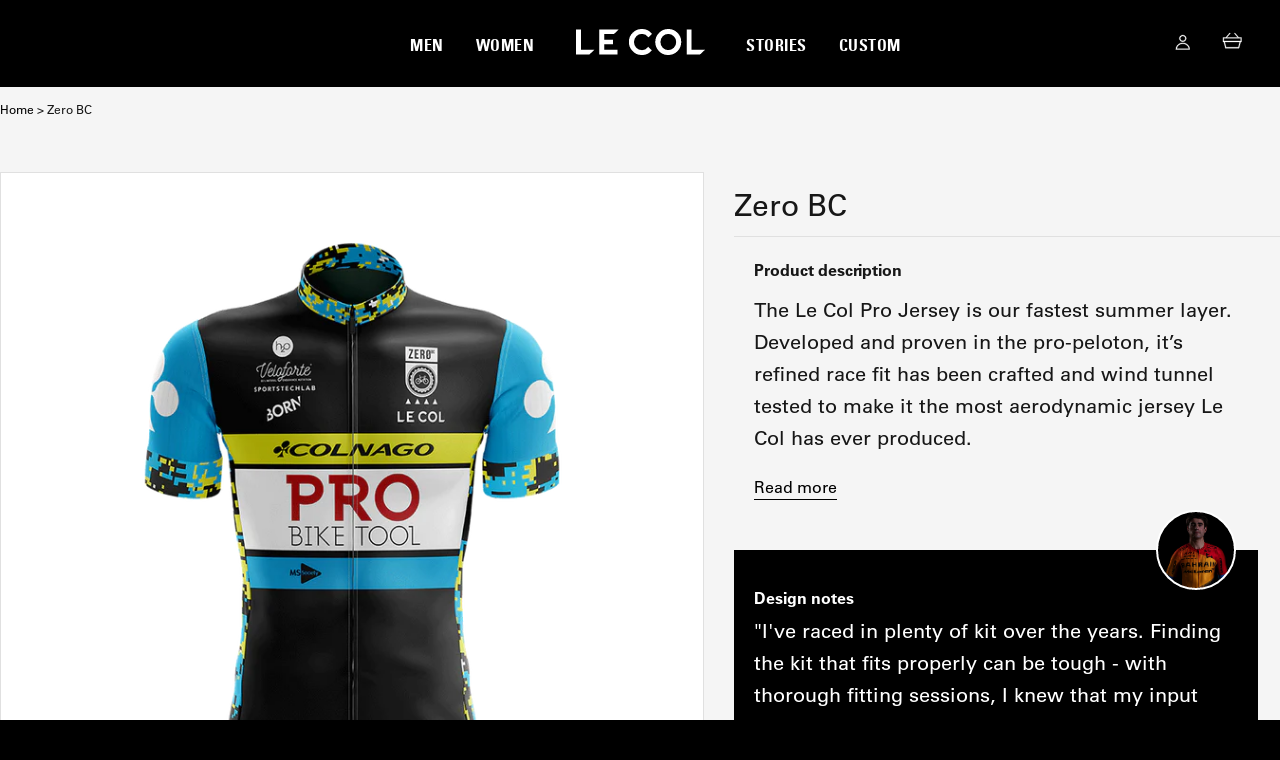

--- FILE ---
content_type: text/html; charset=utf-8
request_url: https://lecolcustom.cc/en-us/products/zero-bc
body_size: 36785
content:















<!DOCTYPE html>
<html class="no-js">
<head>
    <script type="text/javascript">
		//------This code needs to be included on every page and must be included before any calls are made to window.dmPt.
        (function(w,d,u,t,o,c){w['dmtrackingobjectname']=o;c=d.createElement(t);c.async=1;c.src=u;t=d.getElementsByTagName 
                        (t)[0];t.parentNode.insertBefore(c,t);w[o]=w[o]||function(){(w[o].q=w[o].q||[]).push(arguments);};
                        })(window, document, '//static.trackedweb.net/js/_dmptv4.js', 'script', 'dmPt');

        window.dmPt('create', 'DM-2477623494-01');
        window.dmPt('track');
	</script>
  	<script src="//lecolcustom.cc/cdn/shop/t/107/assets/jquery.min.js?v=138254535793923440421678162310" type="text/javascript"></script>












      

      

      
      
        

	  <!-- Basic Data Layer -->
      
      
      <script>
      dataLayer = [{
        'ecommerce': {  
          'detail': [
            {
              'name': 'Zero BC',
              'id': '32389848006737',
              'price': '0.00',
              'brand': 'Le Col Custom',
              'category': 'Clubs & Teams',
              'variant': 'XS / Black/Blue'
            }
          ],
          'impressions': [
            
            
            {
              'name': 'Action 4 Diabetes',
              'id': '32215828594769',
              'price': '0.00',
              'brand': 'Le Col Custom',
              'category': 'Clubs & Teams',
              'variant': 'S / White/Red',
              'list': 'You Might Also Like',
              'position': 1
            },
            
            {
              'name': 'AVC',
              'id': '32447651938385',
              'price': '0.00',
              'brand': 'Le Col Custom',
              'category': 'Clubs & Teams',
              'variant': 'XS / Black',
              'list': 'You Might Also Like',
              'position': 2
            },
            
            {
              'name': 'Bath University',
              'id': '32216307728465',
              'price': '0.00',
              'brand': 'Le Col Custom',
              'category': 'Clubs & Teams',
              'variant': 'S / Blue/White',
              'list': 'You Might Also Like',
              'position': 3
            },
            
            {
              'name': 'Bristol University',
              'id': '32389833785425',
              'price': '0.00',
              'brand': 'Le Col Custom',
              'category': 'Clubs & Teams',
              'variant': 'XS / Red/Black',
              'list': 'You Might Also Like',
              'position': 4
            },
            
            {
              'name': 'Col 2 Cannes',
              'id': '32216297341009',
              'price': '0.00',
              'brand': 'Le Col Custom',
              'category': 'Clubs & Teams',
              'variant': 'S / Sky Blue',
              'list': 'You Might Also Like',
              'position': 5
            }
            
          ]
        }
      }];
      </script>

      <!-- Data Layer Cart Removal -->
      <script>
      // Read Query String
      function getParameterByName(name, url) {
          if (!url) url = window.location.href;
          name = name.replace(/[\[\]]/g, "\\$&");
          var regex = new RegExp("[?&]" + name + "(=([^&#]*)|&|#|$)"),
              results = regex.exec(url);
          if (!results) return null;
          if (!results[2]) return '';
          return decodeURIComponent(results[2].replace(/\+/g, " "));
      }  

      <!-- Get Variant Name -->  
      function getVariantName() {
        var theVariant = getParameterByName('variant');
        return $('.original-selector option[value="' + theVariant + '"]').html();
      }

      $(function() {

        $(".option-selectors").on("change", function() {       
          var currency = $('.current-price').text().replace("£", "");
          var name = getVariantName();

          dataLayer.push({
            'event': 'variantChanged',
            'ecommerce': {
              'detail': {
                'products': [{
                  'name': 'Zero BC',
                  'id': getParameterByName('variant'),
                  'price': currency,
                  'brand': 'Le Col Custom',
                  'category': 'Clubs & Teams',
                  'variant': name
                }]
              }
            }
          });
        });

        $("#addtocart").on("click", function() {  
          var currency = $('.current-price').text().replace("£", "");
          var qty = $('#quantity').val();
          var name = getVariantName();

          dataLayer.push({
            'event': 'addToCart',
            'ecommerce': {
              'add': {                       
                'products': [{
                  'name': 'Zero BC',
                  'id': getParameterByName('variant'),
                  'price': currency,
                  'brand': 'Le Col Custom',
                  'category': 'Clubs & Teams',
                  'variant': name,
                  'quantity': qty
                 }]
              }
            }
          });
        });

      });
        
      
        
      </script>





<script>
"function"!=typeof Object.assign&&(Object.assign=function(n){"use strict";if(null==n)throw new TypeError("Cannot convert undefined or null to object");for(var r=Object(n),t=1;t<arguments.length;t++){var e=arguments[t];if(null!=e)for(var o in e)e.hasOwnProperty(o)&&(r[o]=e[o])}return r});
</script>

<script>

  var vatMultiplier = 1;

</script>

<!-- Anti-flicker snippet (recommended)  -->
<!-- <style>.async-hide { opacity: 0 !important} </style>
<script>(function(a,s,y,n,c,h,i,d,e){s.className+=' '+y;h.start=1*new Date;
h.end=i=function(){s.className=s.className.replace(RegExp(' ?'+y),'')};
(a[n]=a[n]||[]).hide=h;setTimeout(function(){i();h.end=null},c);h.timeout=c;
})(window,document.documentElement,'async-hide','dataLayer',4000,
{'GTM-T7VGT3F':true});</script> -->

<meta name="google-site-verification" content="8p6RvWvngvwWBLkl9ggjVmxliVYbxj0e8irf_pLSXzE" />
<meta name="google-site-verification" content="GQDhvbfRDXDa6T_e0uBcAi1X_8jIlNjp6kFO9LQtfOw" />
<meta name="google-site-verification" content="5NmY5z4XLCrUY0tJCfwk-Y_VnqUb5X_U3ZWfHBf0Wg8" />


<!-- Symmetry 3.0.9 -->
<meta charset="UTF-8">
<meta http-equiv="X-UA-Compatible" content="IE=edge,chrome=1">
<meta name="viewport" content="width=device-width,initial-scale=1.0" />
<meta name="theme-color" content="#f0474b">


	<meta name="description" content="The Le Col Pro Jersey is worn by WorldTour Riders. Developed and proven in the pro-peloton, it’s refined race fit has been crafted and wind tunnel tested." />


<link rel="canonical" href="https://lecolcustom.cc/en-us/products/zero-bc" />

<link href="//lecolcustom.cc/cdn/shop/t/107/assets/styles.old.scss.css?v=37868614664707714511721117835" rel="stylesheet" type="text/css" media="all" />  
<link href="//lecolcustom.cc/cdn/shop/t/107/assets/bundles.scss?v=14860" rel="stylesheet" type="text/css" media="all" />  
<link href="//lecolcustom.cc/cdn/shop/t/107/assets/custom.scss.css?v=102136501075950909801678162357" rel="stylesheet" type="text/css" media="all" />  

    



<meta property="og:site_name" content="LeColCustom" />

 <meta property="og:image" content="http://lecolcustom.cc/cdn/shop/products/Bozzetti-ZeroBC-02_1024x1024.png?v=1589541953" />
 <meta property="og:description" content="The Le Col Pro Jersey is our fastest summer layer. Developed and proven in the pro-peloton, it’s refined race fit..." />
 <meta property="og:title" content="Zero BC - LeColCustom" />
 <meta property="og:type" content="product" />
 <meta property="og:url" content="https://lecolcustom.cc/en-us/products/zero-bc" />
 <meta property="og:price:amount" content="0.00" />
 <meta property="og:price:currency" content="GBP" />


 



  <meta name="twitter:card" content="summary">


  <meta name="twitter:title" content="Zero BC">
  <meta name="twitter:description" content="The Le Col Pro Jersey is our fastest summer layer. Developed and proven in the pro-peloton, it’s refined race fit has been crafted and wind tunnel tested to make it the most aerodynamic jersey Le Col ">
  <meta name="twitter:image" content="https://lecolcustom.cc/cdn/shop/products/Bozzetti-ZeroBC-02_600x600.png?v=1589541953">
  <meta name="twitter:image:width" content="600">
  <meta name="twitter:image:height" content="600">




<!-- BEGIN PRIVY ASYNCHRONOUS WIDGET CODE -->
<script type=‘text/javascript’>
  var _d_site = _d_site || ‘B524C37937C55B1901D0CF97’;
  (function(p, r, i, v, y) {
    p[i] = p[i] || function() { (p[i].q = p[i].q || []).push(arguments) };
    v = r.createElement(‘script’); v.async = 1; v.src = ’https://widget.privy.com/assets/widget.js';
    y = r.getElementsByTagName(‘script’)[0]; y.parentNode.insertBefore(v, y);
  })(window, document, ‘Privy’);
</script>
<!-- END PRIVY ASYNCHRONOUS WIDGET CODE -->

<script>
  
  	/* Test browser allows Javascript */
  	document.documentElement.className = document.documentElement.className.replace('no-js', '');
  
    /* timber.js */    
    /* Jonathan Snook - MIT License - https://github.com/snookca/prepareTransition */
    /* replaceUrlParam - http://stackoverflow.com/questions/7171099/how-to-replace-url-parameter-with-javascript-jquery */
    function replaceUrlParam(e,t,r){var i=new RegExp("("+t+"=).*?(&|$)"),o=e;return e.search(i)>=0?e.replace(i,"$1"+r+"$2"):o+(o.indexOf("?")>0?"&":"?")+t+"="+r}!function(e){e.fn.prepareTransition=function(){return this.each(function(){var t=e(this);t.one("TransitionEnd webkitTransitionEnd transitionend oTransitionEnd",function(){t.removeClass("is-transitioning")});var r=0;e.each(["transition-duration","-moz-transition-duration","-webkit-transition-duration","-o-transition-duration"],function(e,i){r=parseFloat(t.css(i))||r}),0!=r&&(t.addClass("is-transitioning"),t[0].offsetWidth)})}}(jQuery),"undefined"==typeof Shopify&&(Shopify={}),Shopify.formatMoney||(Shopify.formatMoney=function(e,t){var r="",i=/\{\{\s*(\w+)\s*\}\}/,o=t||this.money_format;function n(e,t){return void 0===e?t:e}function a(e,t,r,i){if(t=n(t,2),r=n(r,","),i=n(i,"."),isNaN(e)||null==e)return 0;var o=(e=(e/100).toFixed(t)).split(".");return o[0].replace(/(\d)(?=(\d\d\d)+(?!\d))/g,"$1"+r)+(o[1]?i+o[1]:"")}switch("string"==typeof e&&(e=e.replace(".","")),o.match(i)[1]){case"amount":r=a(e,2);break;case"amount_no_decimals":r=a(e,0);break;case"amount_with_comma_separator":r=a(e,2,".",",");break;case"amount_no_decimals_with_comma_separator":r=a(e,0,".",",")}return o.replace(i,r)}),window.timber=window.timber||{},timber.cacheSelectors=function(){timber.cache={$html:$("html"),$body:$(document.body),$navigation:$("#AccessibleNav"),$mobileSubNavToggle:$(".mobile-nav__toggle"),$changeView:$(".change-view"),$productImage:$("#ProductPhotoImg"),$thumbImages:$("#ProductThumbs").find("a.product-single__thumbnail"),$recoverPasswordLink:$("#RecoverPassword"),$hideRecoverPasswordLink:$("#HideRecoverPasswordLink"),$recoverPasswordForm:$("#RecoverPasswordForm"),$customerLoginForm:$("#CustomerLoginForm"),$passwordResetSuccess:$("#ResetSuccess")}},timber.init=function(){timber.cacheSelectors(),timber.accessibleNav(),timber.drawersInit(),timber.mobileNavToggle(),timber.productImageSwitch(),timber.responsiveVideos(),timber.collectionViews(),timber.loginForms()},timber.accessibleNav=function(){var e=timber.cache.$navigation,t=e.find("a"),r=e.children("li").find("a"),i=e.find(".site-nav--has-dropdown"),o=e.find(".site-nav__dropdown").find("a"),n="nav-hover",a="nav-focus";function s(e){e.removeClass(n),timber.cache.$body.off("touchstart")}function c(e){e.addClass(a)}function d(e){e.removeClass(a)}i.on("mouseenter touchstart",function(e){var t,r=$(this);r.hasClass(n)||e.preventDefault(),(t=r).addClass(n),setTimeout(function(){timber.cache.$body.on("touchstart",function(){s(t)})},250)}),i.on("mouseleave",function(){s($(this))}),o.on("touchstart",function(e){e.stopImmediatePropagation()}),t.focus(function(){!function(e){e.next("ul").hasClass("sub-nav");$(".site-nav__dropdown").has(e).length?c(e.closest(".site-nav--has-dropdown").find("a")):(d(r),c(e))}($(this))}),t.blur(function(){d(r)})},timber.drawersInit=function(){timber.LeftDrawer=new timber.Drawers("NavDrawer","left"),timber.RightDrawer=new timber.Drawers("CartDrawer","right",{onDrawerOpen:ajaxCart.load})},timber.mobileNavToggle=function(){timber.cache.$mobileSubNavToggle.on("click",function(){$(this).parent().toggleClass("mobile-nav--expanded")})},timber.getHash=function(){return window.location.hash},timber.productPage=function(e){var t=e.money_format,r=e.variant,i=(e.selector,$("#ProductPhotoImg")),o=$("#AddToCart"),n=$("#ProductPrice"),a=$("#ComparePrice"),s=$(".quantity-selector, label + .js-qty"),c=$("#AddToCartText");if(r){if(r.featured_image){var d=r.featured_image,h=i[0];Shopify.Image.switchImage(d,h,timber.switchImage)}r.available?(o.removeClass("disabled").prop("disabled",!1),c.html("Add to Basket"),s.show()):(o.addClass("disabled").prop("disabled",!0),c.html("Translation missing: en.products.product.sold_out"),s.hide()),n.html(Shopify.formatMoney(r.price,t)),r.compare_at_price>r.price?a.html("RRP:"+"Translation missing: en.products.product.compare_at"+" "+Shopify.formatMoney(r.compare_at_price,t)).show():a.hide()}else o.addClass("disabled").prop("disabled",!0),c.html("Translation missing: en.products.product.unavailable"),s.hide()},timber.productImageSwitch=function(){timber.cache.$thumbImages.length&&timber.cache.$thumbImages.on("click",function(e){e.preventDefault();var t=$(this).attr("href");timber.switchImage(t,null,timber.cache.$productImage)})},timber.switchImage=function(e,t,r){$(r).attr("src",e)},timber.responsiveVideos=function(){var e=$('iframe[src*="youtube.com/embed"], iframe[src*="player.vimeo"]'),t=e.add("iframe#admin_bar_iframe");e.each(function(){$(this).wrap('<div class="video-wrapper"></div>')}),t.each(function(){this.src=this.src})},timber.collectionViews=function(){timber.cache.$changeView.length&&timber.cache.$changeView.on("click",function(){var e=$(this).data("view"),t=document.URL,r=t.indexOf("?")>-1;window.location=r?replaceUrlParam(t,"view",e):t+"?view="+e})},timber.loginForms=function(){function e(){timber.cache.$recoverPasswordForm.show(),timber.cache.$customerLoginForm.hide()}timber.cache.$recoverPasswordLink.on("click",function(t){t.preventDefault(),e()}),timber.cache.$hideRecoverPasswordLink.on("click",function(e){e.preventDefault(),timber.cache.$recoverPasswordForm.hide(),timber.cache.$customerLoginForm.show()}),"#recover"==timber.getHash()&&e()},timber.resetPasswordSuccess=function(){timber.cache.$passwordResetSuccess.show()},timber.Drawers=function(){var e=function(e,t,r){var i={close:".js-drawer-close",open:".js-drawer-open-"+t,openClass:"js-drawer-open",dirOpenClass:"js-drawer-open-"+t};if(this.$nodes={parent:$("body, html"),page:$("#PageContainer"),moved:$(".is-moved-by-drawer")},this.config=$.extend(i,r),this.position=t,this.$drawer=$("#"+e),!this.$drawer.length)return!1;this.drawerIsOpen=!1,this.init()};return e.prototype.init=function(){$(this.config.open).on("click",$.proxy(this.open,this)),this.$drawer.find(this.config.close).on("click",$.proxy(this.close,this))},e.prototype.open=function(e){var t=!1;if(e?e.preventDefault():t=!0,e&&e.stopPropagation&&(e.stopPropagation(),this.$activeSource=$(e.currentTarget)),this.drawerIsOpen&&!t)return this.close();timber.cache.$body.trigger("beforeDrawerOpen.timber",this),this.$nodes.moved.addClass("is-transitioning"),this.$drawer.prepareTransition(),this.$nodes.parent.addClass(this.config.openClass+" "+this.config.dirOpenClass),this.drawerIsOpen=!0,this.trapFocus(this.$drawer,"drawer_focus"),this.config.onDrawerOpen&&"function"==typeof this.config.onDrawerOpen&&(t||this.config.onDrawerOpen()),this.$activeSource&&this.$activeSource.attr("aria-expanded")&&this.$activeSource.attr("aria-expanded","true"),this.$nodes.page.on("touchmove.drawer",function(){return!1}),this.$nodes.page.on("click.drawer",$.proxy(function(){return this.close(),!1},this)),timber.cache.$body.trigger("afterDrawerOpen.timber",this)},e.prototype.close=function(){this.drawerIsOpen&&(timber.cache.$body.trigger("beforeDrawerClose.timber",this),$(document.activeElement).trigger("blur"),this.$nodes.moved.prepareTransition({disableExisting:!0}),this.$drawer.prepareTransition({disableExisting:!0}),this.$nodes.parent.removeClass(this.config.dirOpenClass+" "+this.config.openClass),this.drawerIsOpen=!1,this.removeTrapFocus(this.$drawer,"drawer_focus"),this.$nodes.page.off(".drawer"),timber.cache.$body.trigger("afterDrawerClose.timber",this))},e.prototype.trapFocus=function(e,t){var r=t?"focusin."+t:"focusin";e.attr("tabindex","-1"),e.focus(),$(document).on(r,function(t){e[0]===t.target||e.has(t.target).length||e.focus()})},e.prototype.removeTrapFocus=function(e,t){var r=t?"focusin."+t:"focusin";e.removeAttr("tabindex"),$(document).off(r)},e}(),$(timber.init);

    Shopify.money_format = "£{{amount}}";
    window.theme = window.theme || {};
    theme.money_format = "£{{amount}}";
    theme.productData = {};    
  
	// Make glegem object available
    var glegem = window["glegem"] || function() {
        (window["glegem"].q = window["glegem"].q || []).push(arguments)
    };
  
    // function to log cart info for abandoned cart
  var logCartInfo = function(cartPhase) {
	
	var subTotal = 0;
	var total = 0;
	var totalDiscount = 0;
	var products = [];
	GEP.getCart().then(function (geCart) {
		
		/* calculate cart totals and subtotals in customer currency */
		subTotal = 0;
		total = 0;
		products = geCart.productsList;
		var discounts = geCart.discountsList;

		for (var i = 0; i < products.length; i++) {
			subTotal += (products[i].SalePrice * products[i].OrderedQuantity);
		}
        total = subTotal;
		if (discounts.length > 0) {
			var discounts = GEP.calculateDiscounts({ discountsList: discounts, productsList: products });

			discounts.cartDiscounts.forEach(function (e) {
				total -= e.DiscountValue;	
				totalDiscount += e.DiscountValue;			
			});
		}
		/* ------------------------------------------------------------ */

		GEP.getProductTotal().then(function(cartTotal) {
		
            GEP.utils.httpRequest('/cart.js', { contentType: 'application/json' }).then(function (cart) {

                 var lineItems = [];
                 for(var i = 0; i< cart.items.length; i++)
                 {
                    var lineItem = cart.items[i];
                    var geItem = products[i];

                    lineItems.push({
                            "sku": lineItem.sku,
                            "name": lineItem.title,
                            "description": lineItem.product_description,
                            "category": '',
                            "other": '',
                            "unitPrice": geItem.SalePrice,
                            "salePrice": geItem.SalePrice,
                            "quantity": lineItem.quantity,
                            "totalPrice": geItem.SalePrice * lineItem.quantity,
                            "imageUrl": lineItem.image,
                            "productUrl": lineItem.url
                          });
                 }

                 var data = {
                   "programID": 180127, 
                   "cartDelay": 25,
                   "cartID": cart.token,  
                   "cartPhase": cartPhase,  // --- The state in which the cart is in.  It must be set to ORDER_COMPLETE once the order has been completed. This will prevent an abandoned cart email being sent.
                   "currency": GEP.currencyCode,
                   "subtotal": subTotal,
                   "shipping": 0,
                   "discountAmount": totalDiscount,
                   "taxAmount": 0,
                   "grandTotal": total,
                   "cartUrl": "https://lecol.cc/cart",
                   "lineItems": lineItems
                };

                 //console.log(data);
                 window.dmPt("cartInsight", data);
            });
        });
	});
}
  
	// Global variable for cart contents for later on
    var cartContents = [];  
  
   // event to catch email id on  checkout for abandoned cart  
  glegem("OnClientEvent", function(source, data) {
  switch (source) {
    case GEMerchantUtils.ClientEvents.INPUT_BLUR:
      if ( data.name == 'CheckoutData.Email') {
        window.dmPt('identify', data.value );		
		logCartInfo('CUSTOMER_LOGIN');
      }
      break;
  }
});
  
  
	glegem("OnCheckoutStepLoaded", function(data) {
      
      // Store cart contents at first step of checkout so that product attributes not available in Global-E can be passed to GA
      if (data.StepId == 0) {
          
        jQuery.ajax({
          dataType: "json",
          url: "/cart.js",
          async: false, 
          success: function(cart) {
            cartContents = cart.items;
          }
        });

      }
      
      switch (data.StepId) {
          case data.Steps.LOADED:
              fbq('track', 'InitiateCheckout');
              logCartInfo('CUSTOMER_LOGIN'); //log info for abandoned cart
              break;
          case data.Steps.CONFIRMATION:
              if (data.IsSuccess && window.fbq) {
                  fbq('track', 'Purchase', {
                      currency: data.details.currency,
                      value: data.details.totalProductsPrice,
                      content_type: 'product',
                      content_ids: data.details.products.map(function(p) {
                          return p.sku;
                      })
                  });
              }
              if (data.IsSuccess) {
                
                logCartInfo('ORDER_COMPLETE'); // log infor for abandonend cart
                ///////////////////////////////////////////              
                // CLEAR DISCOUNT SESSION STORAGE COOKIE //
                ///////////////////////////////////////////       
                
                sessionStorage.setItem("discount", '');                
                
                ////////////////////////////////////           
                // START OF MENTION ME TRACKING ////
                ////////////////////////////////////                
                
                var referralString = '';
                var subTotal = data.details.customerTotalPrice - data.details.customerDiscountedShippingPrice - data.details.customerTotalDuties;
      			var userLang = navigator.language || navigator.userLanguage;
                
                referralString = referralString + '?email=' + encodeURIComponent(data.details.customerEmail);
                referralString = referralString + '&order_number=' + data.details.OrderReference;
                referralString = referralString + '&firstname=' + encodeURIComponent(data.details.customerName.split(' ').slice(0, -1).join(' '));
                referralString = referralString + '&order_currency=' + data.details.customerCurrency;
                referralString = referralString + '&situation=postpurchase';
                referralString = referralString + '&surname=' + encodeURIComponent(data.details.customerName.split(' ').slice(-1).join(' '));
                referralString = referralString + '&order_total=' + subTotal;
                referralString = referralString + '&segment=' + data.details.country.code;
                referralString = referralString + '&locale=' + userLang.split('-')[0] + '%5F' + data.details.country.code;
                
                var mentionMeUrl = 'https://tag.mention-me.com/api/v2/referreroffer/mm56b519d9' + referralString;
                
                var s = document.createElement('script');
                s.type = 'text/javascript';
                s.async = true;
                s.src = mentionMeUrl;
                document.getElementsByTagName('head')[0].appendChild(s);

                // console.log('Done');
                
                
                //////////////////////////////////         
                // END OF MENTION-ME TRACKING ////
                //////////////////////////////////                      

                ////////////////////////////////////////              
                // START OF DOTDIGITAL ROI TRACKING ////
                ////////////////////////////////////////                      
                
                data.details.products.forEach(function(element) {
					_dmTrack("product", element.name);
                });  

				_dmTrack("CheckOutAmount", data.details.customerTotalPrice - data.details.customerDiscountedShippingPrice - data.details.customerTotalDuties);
       
                //////////////////////////////////////            
                // END OF DOTDIGITAL ROI TRACKING ////
                //////////////////////////////////////    

                /////////////////////////////////              
                // START OF BV PIXEL ////////////
                /////////////////////////////////                    

                // Generate correctly formatted array of items for BV pixel
                var itemsBVArray = [];

                data.details.products.forEach(function(element) {
                  itemsBVArray.push(
                    {
                          "sku" : element.productGroupCode,
                          "name" : element.name,
                          "price" : element.customerPrice.toFixed(2),
                          "quantity" : element.quantity                  
                    }
                  )
                });              
                
                // Bazaarvoice Pixel code
                window.bvCallback = function (BV) {
                    BV.pixel.trackTransaction({
                    "orderId" : data.details.OrderReference,
                    "total" : data.details.customerTotalPrice - data.details.customerDiscountedShippingPrice - data.details.customerTotalDuties,
                    "shipping" : data.details.customerDiscountedShippingPrice,
                    "tax" : data.details.customerTotalVAT,
                    "currency" : data.details.currency,
                    "items" : itemsBVArray,
                    "nickname" : data.details.customerName,
                    "email" : data.details.customerEmail,
                    "locale" : "en_GB"
                  });
                };
                // End Bazaarvoice Ratings & Reviews            

                /////////////////////////////////              
                // END OF BV PIXEL ////////////
                /////////////////////////////////                         

                /////////////////////////////////              
                // START OF GA EVENT ////////////
                /////////////////////////////////           

                // Generate correctly formatted array of items for GA pixel
                var itemsGAArray = [];

                data.details.products.forEach(function(element) {
                  var itemType = cartContents.find(x => x.sku == element.sku).product_type;

                  itemsGAArray.push(
                    {
                      'id': element.productGroupCode,
                      'name': element.name,
                      'price': element.customerPrice,
                      'quantity': element.quantity,      
                      'category': itemType               
                    }
                  )
                });                

                window.dataLayer = window.dataLayer || []

                dataLayer.push({

                  event:'GlobalE Checkout Event',
                    'ecommerce' : {
                        'purchase': {
                        'actionField': {
                            'id': data.details.OrderReference,
                            'currency': data.details.currency,
                            'revenue': data.details.customerTotalPrice,
                            'subtotal': data.details.customerTotalPrice - data.details.customerDiscountedShippingPrice - data.details.customerTotalDuties,
                            'tax': data.details.customerTotalVAT,
                            'shipping': data.details.customerDiscountedShippingPrice,
                            'coupon': data.details.discounts.slice(-1)[0].couponCode,
                            'customerType': 'international'                            
                          },
                        'products': itemsGAArray                     
                        }
                      }
                  }); 

                /////////////////////////////////              
                // END OF GA EVENT //////////////
                /////////////////////////////////                 

              }
              break;
      }
	});
                 
</script>





<script src="//lecolcustom.cc/cdn/shopifycloud/storefront/assets/themes_support/api.jquery-7ab1a3a4.js" type="text/javascript"></script>


<title>
	Le Col | Zero BC | Le Col Cycling &ndash; LeColCustom
</title>  
  
  	
  <script>window.performance && window.performance.mark && window.performance.mark('shopify.content_for_header.start');</script><meta id="shopify-digital-wallet" name="shopify-digital-wallet" content="/24534417489/digital_wallets/dialog">
<meta name="shopify-checkout-api-token" content="53765cb2a1d5ad7677e68591d8bb0bf1">
<meta id="in-context-paypal-metadata" data-shop-id="24534417489" data-venmo-supported="false" data-environment="production" data-locale="en_US" data-paypal-v4="true" data-currency="GBP">
<link rel="alternate" hreflang="x-default" href="https://lecolcustom.cc/products/zero-bc">
<link rel="alternate" hreflang="en-US" href="https://lecolcustom.cc/en-us/products/zero-bc">
<link rel="alternate" hreflang="en-MN" href="https://lecolcustom.cc/en-mn/products/zero-bc">
<link rel="alternate" hreflang="en-GB" href="https://lecolcustom.cc/products/zero-bc">
<link rel="alternate" type="application/json+oembed" href="https://lecolcustom.cc/en-us/products/zero-bc.oembed">
<script async="async" src="/checkouts/internal/preloads.js?locale=en-US"></script>
<link rel="preconnect" href="https://shop.app" crossorigin="anonymous">
<script async="async" src="https://shop.app/checkouts/internal/preloads.js?locale=en-US&shop_id=24534417489" crossorigin="anonymous"></script>
<script id="apple-pay-shop-capabilities" type="application/json">{"shopId":24534417489,"countryCode":"GB","currencyCode":"GBP","merchantCapabilities":["supports3DS"],"merchantId":"gid:\/\/shopify\/Shop\/24534417489","merchantName":"LeColCustom","requiredBillingContactFields":["postalAddress","email","phone"],"requiredShippingContactFields":["postalAddress","email","phone"],"shippingType":"shipping","supportedNetworks":["visa","maestro","masterCard","amex","discover","elo"],"total":{"type":"pending","label":"LeColCustom","amount":"1.00"},"shopifyPaymentsEnabled":true,"supportsSubscriptions":true}</script>
<script id="shopify-features" type="application/json">{"accessToken":"53765cb2a1d5ad7677e68591d8bb0bf1","betas":["rich-media-storefront-analytics"],"domain":"lecolcustom.cc","predictiveSearch":true,"shopId":24534417489,"locale":"en"}</script>
<script>var Shopify = Shopify || {};
Shopify.shop = "lecolcustom.myshopify.com";
Shopify.locale = "en";
Shopify.currency = {"active":"GBP","rate":"1.0"};
Shopify.country = "US";
Shopify.theme = {"name":"Le Col 2.3 Markets Test","id":124224208977,"schema_name":"Le Col Shopify Theme","schema_version":"2.3","theme_store_id":null,"role":"main"};
Shopify.theme.handle = "null";
Shopify.theme.style = {"id":null,"handle":null};
Shopify.cdnHost = "lecolcustom.cc/cdn";
Shopify.routes = Shopify.routes || {};
Shopify.routes.root = "/en-us/";</script>
<script type="module">!function(o){(o.Shopify=o.Shopify||{}).modules=!0}(window);</script>
<script>!function(o){function n(){var o=[];function n(){o.push(Array.prototype.slice.apply(arguments))}return n.q=o,n}var t=o.Shopify=o.Shopify||{};t.loadFeatures=n(),t.autoloadFeatures=n()}(window);</script>
<script>
  window.ShopifyPay = window.ShopifyPay || {};
  window.ShopifyPay.apiHost = "shop.app\/pay";
  window.ShopifyPay.redirectState = null;
</script>
<script id="shop-js-analytics" type="application/json">{"pageType":"product"}</script>
<script defer="defer" async type="module" src="//lecolcustom.cc/cdn/shopifycloud/shop-js/modules/v2/client.init-shop-cart-sync_BT-GjEfc.en.esm.js"></script>
<script defer="defer" async type="module" src="//lecolcustom.cc/cdn/shopifycloud/shop-js/modules/v2/chunk.common_D58fp_Oc.esm.js"></script>
<script defer="defer" async type="module" src="//lecolcustom.cc/cdn/shopifycloud/shop-js/modules/v2/chunk.modal_xMitdFEc.esm.js"></script>
<script type="module">
  await import("//lecolcustom.cc/cdn/shopifycloud/shop-js/modules/v2/client.init-shop-cart-sync_BT-GjEfc.en.esm.js");
await import("//lecolcustom.cc/cdn/shopifycloud/shop-js/modules/v2/chunk.common_D58fp_Oc.esm.js");
await import("//lecolcustom.cc/cdn/shopifycloud/shop-js/modules/v2/chunk.modal_xMitdFEc.esm.js");

  window.Shopify.SignInWithShop?.initShopCartSync?.({"fedCMEnabled":true,"windoidEnabled":true});

</script>
<script>
  window.Shopify = window.Shopify || {};
  if (!window.Shopify.featureAssets) window.Shopify.featureAssets = {};
  window.Shopify.featureAssets['shop-js'] = {"shop-cart-sync":["modules/v2/client.shop-cart-sync_DZOKe7Ll.en.esm.js","modules/v2/chunk.common_D58fp_Oc.esm.js","modules/v2/chunk.modal_xMitdFEc.esm.js"],"init-fed-cm":["modules/v2/client.init-fed-cm_B6oLuCjv.en.esm.js","modules/v2/chunk.common_D58fp_Oc.esm.js","modules/v2/chunk.modal_xMitdFEc.esm.js"],"shop-cash-offers":["modules/v2/client.shop-cash-offers_D2sdYoxE.en.esm.js","modules/v2/chunk.common_D58fp_Oc.esm.js","modules/v2/chunk.modal_xMitdFEc.esm.js"],"shop-login-button":["modules/v2/client.shop-login-button_QeVjl5Y3.en.esm.js","modules/v2/chunk.common_D58fp_Oc.esm.js","modules/v2/chunk.modal_xMitdFEc.esm.js"],"pay-button":["modules/v2/client.pay-button_DXTOsIq6.en.esm.js","modules/v2/chunk.common_D58fp_Oc.esm.js","modules/v2/chunk.modal_xMitdFEc.esm.js"],"shop-button":["modules/v2/client.shop-button_DQZHx9pm.en.esm.js","modules/v2/chunk.common_D58fp_Oc.esm.js","modules/v2/chunk.modal_xMitdFEc.esm.js"],"avatar":["modules/v2/client.avatar_BTnouDA3.en.esm.js"],"init-windoid":["modules/v2/client.init-windoid_CR1B-cfM.en.esm.js","modules/v2/chunk.common_D58fp_Oc.esm.js","modules/v2/chunk.modal_xMitdFEc.esm.js"],"init-shop-for-new-customer-accounts":["modules/v2/client.init-shop-for-new-customer-accounts_C_vY_xzh.en.esm.js","modules/v2/client.shop-login-button_QeVjl5Y3.en.esm.js","modules/v2/chunk.common_D58fp_Oc.esm.js","modules/v2/chunk.modal_xMitdFEc.esm.js"],"init-shop-email-lookup-coordinator":["modules/v2/client.init-shop-email-lookup-coordinator_BI7n9ZSv.en.esm.js","modules/v2/chunk.common_D58fp_Oc.esm.js","modules/v2/chunk.modal_xMitdFEc.esm.js"],"init-shop-cart-sync":["modules/v2/client.init-shop-cart-sync_BT-GjEfc.en.esm.js","modules/v2/chunk.common_D58fp_Oc.esm.js","modules/v2/chunk.modal_xMitdFEc.esm.js"],"shop-toast-manager":["modules/v2/client.shop-toast-manager_DiYdP3xc.en.esm.js","modules/v2/chunk.common_D58fp_Oc.esm.js","modules/v2/chunk.modal_xMitdFEc.esm.js"],"init-customer-accounts":["modules/v2/client.init-customer-accounts_D9ZNqS-Q.en.esm.js","modules/v2/client.shop-login-button_QeVjl5Y3.en.esm.js","modules/v2/chunk.common_D58fp_Oc.esm.js","modules/v2/chunk.modal_xMitdFEc.esm.js"],"init-customer-accounts-sign-up":["modules/v2/client.init-customer-accounts-sign-up_iGw4briv.en.esm.js","modules/v2/client.shop-login-button_QeVjl5Y3.en.esm.js","modules/v2/chunk.common_D58fp_Oc.esm.js","modules/v2/chunk.modal_xMitdFEc.esm.js"],"shop-follow-button":["modules/v2/client.shop-follow-button_CqMgW2wH.en.esm.js","modules/v2/chunk.common_D58fp_Oc.esm.js","modules/v2/chunk.modal_xMitdFEc.esm.js"],"checkout-modal":["modules/v2/client.checkout-modal_xHeaAweL.en.esm.js","modules/v2/chunk.common_D58fp_Oc.esm.js","modules/v2/chunk.modal_xMitdFEc.esm.js"],"shop-login":["modules/v2/client.shop-login_D91U-Q7h.en.esm.js","modules/v2/chunk.common_D58fp_Oc.esm.js","modules/v2/chunk.modal_xMitdFEc.esm.js"],"lead-capture":["modules/v2/client.lead-capture_BJmE1dJe.en.esm.js","modules/v2/chunk.common_D58fp_Oc.esm.js","modules/v2/chunk.modal_xMitdFEc.esm.js"],"payment-terms":["modules/v2/client.payment-terms_Ci9AEqFq.en.esm.js","modules/v2/chunk.common_D58fp_Oc.esm.js","modules/v2/chunk.modal_xMitdFEc.esm.js"]};
</script>
<script>(function() {
  var isLoaded = false;
  function asyncLoad() {
    if (isLoaded) return;
    isLoaded = true;
    var urls = ["https:\/\/na.shgcdn3.com\/pixel-collector.js?shop=lecolcustom.myshopify.com"];
    for (var i = 0; i < urls.length; i++) {
      var s = document.createElement('script');
      s.type = 'text/javascript';
      s.async = true;
      s.src = urls[i];
      var x = document.getElementsByTagName('script')[0];
      x.parentNode.insertBefore(s, x);
    }
  };
  if(window.attachEvent) {
    window.attachEvent('onload', asyncLoad);
  } else {
    window.addEventListener('load', asyncLoad, false);
  }
})();</script>
<script id="__st">var __st={"a":24534417489,"offset":0,"reqid":"393cc7c9-75ea-44dd-909e-571aa14c02bb-1769107986","pageurl":"lecolcustom.cc\/en-us\/products\/zero-bc","u":"dabb998673f2","p":"product","rtyp":"product","rid":4479352995921};</script>
<script>window.ShopifyPaypalV4VisibilityTracking = true;</script>
<script id="captcha-bootstrap">!function(){'use strict';const t='contact',e='account',n='new_comment',o=[[t,t],['blogs',n],['comments',n],[t,'customer']],c=[[e,'customer_login'],[e,'guest_login'],[e,'recover_customer_password'],[e,'create_customer']],r=t=>t.map((([t,e])=>`form[action*='/${t}']:not([data-nocaptcha='true']) input[name='form_type'][value='${e}']`)).join(','),a=t=>()=>t?[...document.querySelectorAll(t)].map((t=>t.form)):[];function s(){const t=[...o],e=r(t);return a(e)}const i='password',u='form_key',d=['recaptcha-v3-token','g-recaptcha-response','h-captcha-response',i],f=()=>{try{return window.sessionStorage}catch{return}},m='__shopify_v',_=t=>t.elements[u];function p(t,e,n=!1){try{const o=window.sessionStorage,c=JSON.parse(o.getItem(e)),{data:r}=function(t){const{data:e,action:n}=t;return t[m]||n?{data:e,action:n}:{data:t,action:n}}(c);for(const[e,n]of Object.entries(r))t.elements[e]&&(t.elements[e].value=n);n&&o.removeItem(e)}catch(o){console.error('form repopulation failed',{error:o})}}const l='form_type',E='cptcha';function T(t){t.dataset[E]=!0}const w=window,h=w.document,L='Shopify',v='ce_forms',y='captcha';let A=!1;((t,e)=>{const n=(g='f06e6c50-85a8-45c8-87d0-21a2b65856fe',I='https://cdn.shopify.com/shopifycloud/storefront-forms-hcaptcha/ce_storefront_forms_captcha_hcaptcha.v1.5.2.iife.js',D={infoText:'Protected by hCaptcha',privacyText:'Privacy',termsText:'Terms'},(t,e,n)=>{const o=w[L][v],c=o.bindForm;if(c)return c(t,g,e,D).then(n);var r;o.q.push([[t,g,e,D],n]),r=I,A||(h.body.append(Object.assign(h.createElement('script'),{id:'captcha-provider',async:!0,src:r})),A=!0)});var g,I,D;w[L]=w[L]||{},w[L][v]=w[L][v]||{},w[L][v].q=[],w[L][y]=w[L][y]||{},w[L][y].protect=function(t,e){n(t,void 0,e),T(t)},Object.freeze(w[L][y]),function(t,e,n,w,h,L){const[v,y,A,g]=function(t,e,n){const i=e?o:[],u=t?c:[],d=[...i,...u],f=r(d),m=r(i),_=r(d.filter((([t,e])=>n.includes(e))));return[a(f),a(m),a(_),s()]}(w,h,L),I=t=>{const e=t.target;return e instanceof HTMLFormElement?e:e&&e.form},D=t=>v().includes(t);t.addEventListener('submit',(t=>{const e=I(t);if(!e)return;const n=D(e)&&!e.dataset.hcaptchaBound&&!e.dataset.recaptchaBound,o=_(e),c=g().includes(e)&&(!o||!o.value);(n||c)&&t.preventDefault(),c&&!n&&(function(t){try{if(!f())return;!function(t){const e=f();if(!e)return;const n=_(t);if(!n)return;const o=n.value;o&&e.removeItem(o)}(t);const e=Array.from(Array(32),(()=>Math.random().toString(36)[2])).join('');!function(t,e){_(t)||t.append(Object.assign(document.createElement('input'),{type:'hidden',name:u})),t.elements[u].value=e}(t,e),function(t,e){const n=f();if(!n)return;const o=[...t.querySelectorAll(`input[type='${i}']`)].map((({name:t})=>t)),c=[...d,...o],r={};for(const[a,s]of new FormData(t).entries())c.includes(a)||(r[a]=s);n.setItem(e,JSON.stringify({[m]:1,action:t.action,data:r}))}(t,e)}catch(e){console.error('failed to persist form',e)}}(e),e.submit())}));const S=(t,e)=>{t&&!t.dataset[E]&&(n(t,e.some((e=>e===t))),T(t))};for(const o of['focusin','change'])t.addEventListener(o,(t=>{const e=I(t);D(e)&&S(e,y())}));const B=e.get('form_key'),M=e.get(l),P=B&&M;t.addEventListener('DOMContentLoaded',(()=>{const t=y();if(P)for(const e of t)e.elements[l].value===M&&p(e,B);[...new Set([...A(),...v().filter((t=>'true'===t.dataset.shopifyCaptcha))])].forEach((e=>S(e,t)))}))}(h,new URLSearchParams(w.location.search),n,t,e,['guest_login'])})(!0,!0)}();</script>
<script integrity="sha256-4kQ18oKyAcykRKYeNunJcIwy7WH5gtpwJnB7kiuLZ1E=" data-source-attribution="shopify.loadfeatures" defer="defer" src="//lecolcustom.cc/cdn/shopifycloud/storefront/assets/storefront/load_feature-a0a9edcb.js" crossorigin="anonymous"></script>
<script crossorigin="anonymous" defer="defer" src="//lecolcustom.cc/cdn/shopifycloud/storefront/assets/shopify_pay/storefront-65b4c6d7.js?v=20250812"></script>
<script data-source-attribution="shopify.dynamic_checkout.dynamic.init">var Shopify=Shopify||{};Shopify.PaymentButton=Shopify.PaymentButton||{isStorefrontPortableWallets:!0,init:function(){window.Shopify.PaymentButton.init=function(){};var t=document.createElement("script");t.src="https://lecolcustom.cc/cdn/shopifycloud/portable-wallets/latest/portable-wallets.en.js",t.type="module",document.head.appendChild(t)}};
</script>
<script data-source-attribution="shopify.dynamic_checkout.buyer_consent">
  function portableWalletsHideBuyerConsent(e){var t=document.getElementById("shopify-buyer-consent"),n=document.getElementById("shopify-subscription-policy-button");t&&n&&(t.classList.add("hidden"),t.setAttribute("aria-hidden","true"),n.removeEventListener("click",e))}function portableWalletsShowBuyerConsent(e){var t=document.getElementById("shopify-buyer-consent"),n=document.getElementById("shopify-subscription-policy-button");t&&n&&(t.classList.remove("hidden"),t.removeAttribute("aria-hidden"),n.addEventListener("click",e))}window.Shopify?.PaymentButton&&(window.Shopify.PaymentButton.hideBuyerConsent=portableWalletsHideBuyerConsent,window.Shopify.PaymentButton.showBuyerConsent=portableWalletsShowBuyerConsent);
</script>
<script data-source-attribution="shopify.dynamic_checkout.cart.bootstrap">document.addEventListener("DOMContentLoaded",(function(){function t(){return document.querySelector("shopify-accelerated-checkout-cart, shopify-accelerated-checkout")}if(t())Shopify.PaymentButton.init();else{new MutationObserver((function(e,n){t()&&(Shopify.PaymentButton.init(),n.disconnect())})).observe(document.body,{childList:!0,subtree:!0})}}));
</script>
<link id="shopify-accelerated-checkout-styles" rel="stylesheet" media="screen" href="https://lecolcustom.cc/cdn/shopifycloud/portable-wallets/latest/accelerated-checkout-backwards-compat.css" crossorigin="anonymous">
<style id="shopify-accelerated-checkout-cart">
        #shopify-buyer-consent {
  margin-top: 1em;
  display: inline-block;
  width: 100%;
}

#shopify-buyer-consent.hidden {
  display: none;
}

#shopify-subscription-policy-button {
  background: none;
  border: none;
  padding: 0;
  text-decoration: underline;
  font-size: inherit;
  cursor: pointer;
}

#shopify-subscription-policy-button::before {
  box-shadow: none;
}

      </style>

<script>window.performance && window.performance.mark && window.performance.mark('shopify.content_for_header.end');</script>
  





  <script type="text/javascript">
    
      window.__shgMoneyFormat = window.__shgMoneyFormat || {"GBP":{"currency":"GBP","currency_symbol":"£","currency_symbol_location":"left","decimal_places":2,"decimal_separator":".","thousands_separator":","}};
    
    window.__shgCurrentCurrencyCode = window.__shgCurrentCurrencyCode || {
      currency: "GBP",
      currency_symbol: "£",
      decimal_separator: ".",
      thousands_separator: ",",
      decimal_places: 2,
      currency_symbol_location: "left"
    };
  </script>




  	
  
  	<div id="shopify-section-filter-menu-settings" class="shopify-section">




</div>
 

  

<script type="text/javascript">
  
    window.SHG_CUSTOMER = null;
  
</script>







<link href="https://monorail-edge.shopifysvc.com" rel="dns-prefetch">
<script>(function(){if ("sendBeacon" in navigator && "performance" in window) {try {var session_token_from_headers = performance.getEntriesByType('navigation')[0].serverTiming.find(x => x.name == '_s').description;} catch {var session_token_from_headers = undefined;}var session_cookie_matches = document.cookie.match(/_shopify_s=([^;]*)/);var session_token_from_cookie = session_cookie_matches && session_cookie_matches.length === 2 ? session_cookie_matches[1] : "";var session_token = session_token_from_headers || session_token_from_cookie || "";function handle_abandonment_event(e) {var entries = performance.getEntries().filter(function(entry) {return /monorail-edge.shopifysvc.com/.test(entry.name);});if (!window.abandonment_tracked && entries.length === 0) {window.abandonment_tracked = true;var currentMs = Date.now();var navigation_start = performance.timing.navigationStart;var payload = {shop_id: 24534417489,url: window.location.href,navigation_start,duration: currentMs - navigation_start,session_token,page_type: "product"};window.navigator.sendBeacon("https://monorail-edge.shopifysvc.com/v1/produce", JSON.stringify({schema_id: "online_store_buyer_site_abandonment/1.1",payload: payload,metadata: {event_created_at_ms: currentMs,event_sent_at_ms: currentMs}}));}}window.addEventListener('pagehide', handle_abandonment_event);}}());</script>
<script id="web-pixels-manager-setup">(function e(e,d,r,n,o){if(void 0===o&&(o={}),!Boolean(null===(a=null===(i=window.Shopify)||void 0===i?void 0:i.analytics)||void 0===a?void 0:a.replayQueue)){var i,a;window.Shopify=window.Shopify||{};var t=window.Shopify;t.analytics=t.analytics||{};var s=t.analytics;s.replayQueue=[],s.publish=function(e,d,r){return s.replayQueue.push([e,d,r]),!0};try{self.performance.mark("wpm:start")}catch(e){}var l=function(){var e={modern:/Edge?\/(1{2}[4-9]|1[2-9]\d|[2-9]\d{2}|\d{4,})\.\d+(\.\d+|)|Firefox\/(1{2}[4-9]|1[2-9]\d|[2-9]\d{2}|\d{4,})\.\d+(\.\d+|)|Chrom(ium|e)\/(9{2}|\d{3,})\.\d+(\.\d+|)|(Maci|X1{2}).+ Version\/(15\.\d+|(1[6-9]|[2-9]\d|\d{3,})\.\d+)([,.]\d+|)( \(\w+\)|)( Mobile\/\w+|) Safari\/|Chrome.+OPR\/(9{2}|\d{3,})\.\d+\.\d+|(CPU[ +]OS|iPhone[ +]OS|CPU[ +]iPhone|CPU IPhone OS|CPU iPad OS)[ +]+(15[._]\d+|(1[6-9]|[2-9]\d|\d{3,})[._]\d+)([._]\d+|)|Android:?[ /-](13[3-9]|1[4-9]\d|[2-9]\d{2}|\d{4,})(\.\d+|)(\.\d+|)|Android.+Firefox\/(13[5-9]|1[4-9]\d|[2-9]\d{2}|\d{4,})\.\d+(\.\d+|)|Android.+Chrom(ium|e)\/(13[3-9]|1[4-9]\d|[2-9]\d{2}|\d{4,})\.\d+(\.\d+|)|SamsungBrowser\/([2-9]\d|\d{3,})\.\d+/,legacy:/Edge?\/(1[6-9]|[2-9]\d|\d{3,})\.\d+(\.\d+|)|Firefox\/(5[4-9]|[6-9]\d|\d{3,})\.\d+(\.\d+|)|Chrom(ium|e)\/(5[1-9]|[6-9]\d|\d{3,})\.\d+(\.\d+|)([\d.]+$|.*Safari\/(?![\d.]+ Edge\/[\d.]+$))|(Maci|X1{2}).+ Version\/(10\.\d+|(1[1-9]|[2-9]\d|\d{3,})\.\d+)([,.]\d+|)( \(\w+\)|)( Mobile\/\w+|) Safari\/|Chrome.+OPR\/(3[89]|[4-9]\d|\d{3,})\.\d+\.\d+|(CPU[ +]OS|iPhone[ +]OS|CPU[ +]iPhone|CPU IPhone OS|CPU iPad OS)[ +]+(10[._]\d+|(1[1-9]|[2-9]\d|\d{3,})[._]\d+)([._]\d+|)|Android:?[ /-](13[3-9]|1[4-9]\d|[2-9]\d{2}|\d{4,})(\.\d+|)(\.\d+|)|Mobile Safari.+OPR\/([89]\d|\d{3,})\.\d+\.\d+|Android.+Firefox\/(13[5-9]|1[4-9]\d|[2-9]\d{2}|\d{4,})\.\d+(\.\d+|)|Android.+Chrom(ium|e)\/(13[3-9]|1[4-9]\d|[2-9]\d{2}|\d{4,})\.\d+(\.\d+|)|Android.+(UC? ?Browser|UCWEB|U3)[ /]?(15\.([5-9]|\d{2,})|(1[6-9]|[2-9]\d|\d{3,})\.\d+)\.\d+|SamsungBrowser\/(5\.\d+|([6-9]|\d{2,})\.\d+)|Android.+MQ{2}Browser\/(14(\.(9|\d{2,})|)|(1[5-9]|[2-9]\d|\d{3,})(\.\d+|))(\.\d+|)|K[Aa][Ii]OS\/(3\.\d+|([4-9]|\d{2,})\.\d+)(\.\d+|)/},d=e.modern,r=e.legacy,n=navigator.userAgent;return n.match(d)?"modern":n.match(r)?"legacy":"unknown"}(),u="modern"===l?"modern":"legacy",c=(null!=n?n:{modern:"",legacy:""})[u],f=function(e){return[e.baseUrl,"/wpm","/b",e.hashVersion,"modern"===e.buildTarget?"m":"l",".js"].join("")}({baseUrl:d,hashVersion:r,buildTarget:u}),m=function(e){var d=e.version,r=e.bundleTarget,n=e.surface,o=e.pageUrl,i=e.monorailEndpoint;return{emit:function(e){var a=e.status,t=e.errorMsg,s=(new Date).getTime(),l=JSON.stringify({metadata:{event_sent_at_ms:s},events:[{schema_id:"web_pixels_manager_load/3.1",payload:{version:d,bundle_target:r,page_url:o,status:a,surface:n,error_msg:t},metadata:{event_created_at_ms:s}}]});if(!i)return console&&console.warn&&console.warn("[Web Pixels Manager] No Monorail endpoint provided, skipping logging."),!1;try{return self.navigator.sendBeacon.bind(self.navigator)(i,l)}catch(e){}var u=new XMLHttpRequest;try{return u.open("POST",i,!0),u.setRequestHeader("Content-Type","text/plain"),u.send(l),!0}catch(e){return console&&console.warn&&console.warn("[Web Pixels Manager] Got an unhandled error while logging to Monorail."),!1}}}}({version:r,bundleTarget:l,surface:e.surface,pageUrl:self.location.href,monorailEndpoint:e.monorailEndpoint});try{o.browserTarget=l,function(e){var d=e.src,r=e.async,n=void 0===r||r,o=e.onload,i=e.onerror,a=e.sri,t=e.scriptDataAttributes,s=void 0===t?{}:t,l=document.createElement("script"),u=document.querySelector("head"),c=document.querySelector("body");if(l.async=n,l.src=d,a&&(l.integrity=a,l.crossOrigin="anonymous"),s)for(var f in s)if(Object.prototype.hasOwnProperty.call(s,f))try{l.dataset[f]=s[f]}catch(e){}if(o&&l.addEventListener("load",o),i&&l.addEventListener("error",i),u)u.appendChild(l);else{if(!c)throw new Error("Did not find a head or body element to append the script");c.appendChild(l)}}({src:f,async:!0,onload:function(){if(!function(){var e,d;return Boolean(null===(d=null===(e=window.Shopify)||void 0===e?void 0:e.analytics)||void 0===d?void 0:d.initialized)}()){var d=window.webPixelsManager.init(e)||void 0;if(d){var r=window.Shopify.analytics;r.replayQueue.forEach((function(e){var r=e[0],n=e[1],o=e[2];d.publishCustomEvent(r,n,o)})),r.replayQueue=[],r.publish=d.publishCustomEvent,r.visitor=d.visitor,r.initialized=!0}}},onerror:function(){return m.emit({status:"failed",errorMsg:"".concat(f," has failed to load")})},sri:function(e){var d=/^sha384-[A-Za-z0-9+/=]+$/;return"string"==typeof e&&d.test(e)}(c)?c:"",scriptDataAttributes:o}),m.emit({status:"loading"})}catch(e){m.emit({status:"failed",errorMsg:(null==e?void 0:e.message)||"Unknown error"})}}})({shopId: 24534417489,storefrontBaseUrl: "https://lecolcustom.cc",extensionsBaseUrl: "https://extensions.shopifycdn.com/cdn/shopifycloud/web-pixels-manager",monorailEndpoint: "https://monorail-edge.shopifysvc.com/unstable/produce_batch",surface: "storefront-renderer",enabledBetaFlags: ["2dca8a86"],webPixelsConfigList: [{"id":"1642299778","configuration":"{\"site_id\":\"f94c76ca-a31e-49d3-be74-47d65713412f\",\"analytics_endpoint\":\"https:\\\/\\\/na.shgcdn3.com\"}","eventPayloadVersion":"v1","runtimeContext":"STRICT","scriptVersion":"695709fc3f146fa50a25299517a954f2","type":"APP","apiClientId":1158168,"privacyPurposes":["ANALYTICS","MARKETING","SALE_OF_DATA"],"dataSharingAdjustments":{"protectedCustomerApprovalScopes":["read_customer_personal_data"]}},{"id":"shopify-app-pixel","configuration":"{}","eventPayloadVersion":"v1","runtimeContext":"STRICT","scriptVersion":"0450","apiClientId":"shopify-pixel","type":"APP","privacyPurposes":["ANALYTICS","MARKETING"]},{"id":"shopify-custom-pixel","eventPayloadVersion":"v1","runtimeContext":"LAX","scriptVersion":"0450","apiClientId":"shopify-pixel","type":"CUSTOM","privacyPurposes":["ANALYTICS","MARKETING"]}],isMerchantRequest: false,initData: {"shop":{"name":"LeColCustom","paymentSettings":{"currencyCode":"GBP"},"myshopifyDomain":"lecolcustom.myshopify.com","countryCode":"GB","storefrontUrl":"https:\/\/lecolcustom.cc\/en-us"},"customer":null,"cart":null,"checkout":null,"productVariants":[{"price":{"amount":0.0,"currencyCode":"GBP"},"product":{"title":"Zero BC","vendor":"Le Col Custom","id":"4479352995921","untranslatedTitle":"Zero BC","url":"\/en-us\/products\/zero-bc","type":"Clubs \u0026 Teams"},"id":"32389848006737","image":{"src":"\/\/lecolcustom.cc\/cdn\/shop\/products\/Bozzetti-ZeroBC-02.png?v=1589541953"},"sku":null,"title":"XS \/ Black\/Blue","untranslatedTitle":"XS \/ Black\/Blue"},{"price":{"amount":0.0,"currencyCode":"GBP"},"product":{"title":"Zero BC","vendor":"Le Col Custom","id":"4479352995921","untranslatedTitle":"Zero BC","url":"\/en-us\/products\/zero-bc","type":"Clubs \u0026 Teams"},"id":"32238525349969","image":{"src":"\/\/lecolcustom.cc\/cdn\/shop\/products\/Bozzetti-ZeroBC-02.png?v=1589541953"},"sku":null,"title":"S \/ Black\/Blue","untranslatedTitle":"S \/ Black\/Blue"},{"price":{"amount":0.0,"currencyCode":"GBP"},"product":{"title":"Zero BC","vendor":"Le Col Custom","id":"4479352995921","untranslatedTitle":"Zero BC","url":"\/en-us\/products\/zero-bc","type":"Clubs \u0026 Teams"},"id":"32380575088721","image":{"src":"\/\/lecolcustom.cc\/cdn\/shop\/products\/Bozzetti-ZeroBC-02.png?v=1589541953"},"sku":null,"title":"M \/ Black\/Blue","untranslatedTitle":"M \/ Black\/Blue"},{"price":{"amount":0.0,"currencyCode":"GBP"},"product":{"title":"Zero BC","vendor":"Le Col Custom","id":"4479352995921","untranslatedTitle":"Zero BC","url":"\/en-us\/products\/zero-bc","type":"Clubs \u0026 Teams"},"id":"32380575121489","image":{"src":"\/\/lecolcustom.cc\/cdn\/shop\/products\/Bozzetti-ZeroBC-02.png?v=1589541953"},"sku":null,"title":"L \/ Black\/Blue","untranslatedTitle":"L \/ Black\/Blue"},{"price":{"amount":0.0,"currencyCode":"GBP"},"product":{"title":"Zero BC","vendor":"Le Col Custom","id":"4479352995921","untranslatedTitle":"Zero BC","url":"\/en-us\/products\/zero-bc","type":"Clubs \u0026 Teams"},"id":"32380575154257","image":{"src":"\/\/lecolcustom.cc\/cdn\/shop\/products\/Bozzetti-ZeroBC-02.png?v=1589541953"},"sku":null,"title":"XL \/ Black\/Blue","untranslatedTitle":"XL \/ Black\/Blue"},{"price":{"amount":0.0,"currencyCode":"GBP"},"product":{"title":"Zero BC","vendor":"Le Col Custom","id":"4479352995921","untranslatedTitle":"Zero BC","url":"\/en-us\/products\/zero-bc","type":"Clubs \u0026 Teams"},"id":"32380575187025","image":{"src":"\/\/lecolcustom.cc\/cdn\/shop\/products\/Bozzetti-ZeroBC-02.png?v=1589541953"},"sku":null,"title":"XXL \/ Black\/Blue","untranslatedTitle":"XXL \/ Black\/Blue"}],"purchasingCompany":null},},"https://lecolcustom.cc/cdn","fcfee988w5aeb613cpc8e4bc33m6693e112",{"modern":"","legacy":""},{"shopId":"24534417489","storefrontBaseUrl":"https:\/\/lecolcustom.cc","extensionBaseUrl":"https:\/\/extensions.shopifycdn.com\/cdn\/shopifycloud\/web-pixels-manager","surface":"storefront-renderer","enabledBetaFlags":"[\"2dca8a86\"]","isMerchantRequest":"false","hashVersion":"fcfee988w5aeb613cpc8e4bc33m6693e112","publish":"custom","events":"[[\"page_viewed\",{}],[\"product_viewed\",{\"productVariant\":{\"price\":{\"amount\":0.0,\"currencyCode\":\"GBP\"},\"product\":{\"title\":\"Zero BC\",\"vendor\":\"Le Col Custom\",\"id\":\"4479352995921\",\"untranslatedTitle\":\"Zero BC\",\"url\":\"\/en-us\/products\/zero-bc\",\"type\":\"Clubs \u0026 Teams\"},\"id\":\"32389848006737\",\"image\":{\"src\":\"\/\/lecolcustom.cc\/cdn\/shop\/products\/Bozzetti-ZeroBC-02.png?v=1589541953\"},\"sku\":null,\"title\":\"XS \/ Black\/Blue\",\"untranslatedTitle\":\"XS \/ Black\/Blue\"}}]]"});</script><script>
  window.ShopifyAnalytics = window.ShopifyAnalytics || {};
  window.ShopifyAnalytics.meta = window.ShopifyAnalytics.meta || {};
  window.ShopifyAnalytics.meta.currency = 'GBP';
  var meta = {"product":{"id":4479352995921,"gid":"gid:\/\/shopify\/Product\/4479352995921","vendor":"Le Col Custom","type":"Clubs \u0026 Teams","handle":"zero-bc","variants":[{"id":32389848006737,"price":0,"name":"Zero BC - XS \/ Black\/Blue","public_title":"XS \/ Black\/Blue","sku":null},{"id":32238525349969,"price":0,"name":"Zero BC - S \/ Black\/Blue","public_title":"S \/ Black\/Blue","sku":null},{"id":32380575088721,"price":0,"name":"Zero BC - M \/ Black\/Blue","public_title":"M \/ Black\/Blue","sku":null},{"id":32380575121489,"price":0,"name":"Zero BC - L \/ Black\/Blue","public_title":"L \/ Black\/Blue","sku":null},{"id":32380575154257,"price":0,"name":"Zero BC - XL \/ Black\/Blue","public_title":"XL \/ Black\/Blue","sku":null},{"id":32380575187025,"price":0,"name":"Zero BC - XXL \/ Black\/Blue","public_title":"XXL \/ Black\/Blue","sku":null}],"remote":false},"page":{"pageType":"product","resourceType":"product","resourceId":4479352995921,"requestId":"393cc7c9-75ea-44dd-909e-571aa14c02bb-1769107986"}};
  for (var attr in meta) {
    window.ShopifyAnalytics.meta[attr] = meta[attr];
  }
</script>
<script class="analytics">
  (function () {
    var customDocumentWrite = function(content) {
      var jquery = null;

      if (window.jQuery) {
        jquery = window.jQuery;
      } else if (window.Checkout && window.Checkout.$) {
        jquery = window.Checkout.$;
      }

      if (jquery) {
        jquery('body').append(content);
      }
    };

    var hasLoggedConversion = function(token) {
      if (token) {
        return document.cookie.indexOf('loggedConversion=' + token) !== -1;
      }
      return false;
    }

    var setCookieIfConversion = function(token) {
      if (token) {
        var twoMonthsFromNow = new Date(Date.now());
        twoMonthsFromNow.setMonth(twoMonthsFromNow.getMonth() + 2);

        document.cookie = 'loggedConversion=' + token + '; expires=' + twoMonthsFromNow;
      }
    }

    var trekkie = window.ShopifyAnalytics.lib = window.trekkie = window.trekkie || [];
    if (trekkie.integrations) {
      return;
    }
    trekkie.methods = [
      'identify',
      'page',
      'ready',
      'track',
      'trackForm',
      'trackLink'
    ];
    trekkie.factory = function(method) {
      return function() {
        var args = Array.prototype.slice.call(arguments);
        args.unshift(method);
        trekkie.push(args);
        return trekkie;
      };
    };
    for (var i = 0; i < trekkie.methods.length; i++) {
      var key = trekkie.methods[i];
      trekkie[key] = trekkie.factory(key);
    }
    trekkie.load = function(config) {
      trekkie.config = config || {};
      trekkie.config.initialDocumentCookie = document.cookie;
      var first = document.getElementsByTagName('script')[0];
      var script = document.createElement('script');
      script.type = 'text/javascript';
      script.onerror = function(e) {
        var scriptFallback = document.createElement('script');
        scriptFallback.type = 'text/javascript';
        scriptFallback.onerror = function(error) {
                var Monorail = {
      produce: function produce(monorailDomain, schemaId, payload) {
        var currentMs = new Date().getTime();
        var event = {
          schema_id: schemaId,
          payload: payload,
          metadata: {
            event_created_at_ms: currentMs,
            event_sent_at_ms: currentMs
          }
        };
        return Monorail.sendRequest("https://" + monorailDomain + "/v1/produce", JSON.stringify(event));
      },
      sendRequest: function sendRequest(endpointUrl, payload) {
        // Try the sendBeacon API
        if (window && window.navigator && typeof window.navigator.sendBeacon === 'function' && typeof window.Blob === 'function' && !Monorail.isIos12()) {
          var blobData = new window.Blob([payload], {
            type: 'text/plain'
          });

          if (window.navigator.sendBeacon(endpointUrl, blobData)) {
            return true;
          } // sendBeacon was not successful

        } // XHR beacon

        var xhr = new XMLHttpRequest();

        try {
          xhr.open('POST', endpointUrl);
          xhr.setRequestHeader('Content-Type', 'text/plain');
          xhr.send(payload);
        } catch (e) {
          console.log(e);
        }

        return false;
      },
      isIos12: function isIos12() {
        return window.navigator.userAgent.lastIndexOf('iPhone; CPU iPhone OS 12_') !== -1 || window.navigator.userAgent.lastIndexOf('iPad; CPU OS 12_') !== -1;
      }
    };
    Monorail.produce('monorail-edge.shopifysvc.com',
      'trekkie_storefront_load_errors/1.1',
      {shop_id: 24534417489,
      theme_id: 124224208977,
      app_name: "storefront",
      context_url: window.location.href,
      source_url: "//lecolcustom.cc/cdn/s/trekkie.storefront.46a754ac07d08c656eb845cfbf513dd9a18d4ced.min.js"});

        };
        scriptFallback.async = true;
        scriptFallback.src = '//lecolcustom.cc/cdn/s/trekkie.storefront.46a754ac07d08c656eb845cfbf513dd9a18d4ced.min.js';
        first.parentNode.insertBefore(scriptFallback, first);
      };
      script.async = true;
      script.src = '//lecolcustom.cc/cdn/s/trekkie.storefront.46a754ac07d08c656eb845cfbf513dd9a18d4ced.min.js';
      first.parentNode.insertBefore(script, first);
    };
    trekkie.load(
      {"Trekkie":{"appName":"storefront","development":false,"defaultAttributes":{"shopId":24534417489,"isMerchantRequest":null,"themeId":124224208977,"themeCityHash":"14802057972559718159","contentLanguage":"en","currency":"GBP"},"isServerSideCookieWritingEnabled":true,"monorailRegion":"shop_domain","enabledBetaFlags":["65f19447"]},"Session Attribution":{},"S2S":{"facebookCapiEnabled":false,"source":"trekkie-storefront-renderer","apiClientId":580111}}
    );

    var loaded = false;
    trekkie.ready(function() {
      if (loaded) return;
      loaded = true;

      window.ShopifyAnalytics.lib = window.trekkie;

      var originalDocumentWrite = document.write;
      document.write = customDocumentWrite;
      try { window.ShopifyAnalytics.merchantGoogleAnalytics.call(this); } catch(error) {};
      document.write = originalDocumentWrite;

      window.ShopifyAnalytics.lib.page(null,{"pageType":"product","resourceType":"product","resourceId":4479352995921,"requestId":"393cc7c9-75ea-44dd-909e-571aa14c02bb-1769107986","shopifyEmitted":true});

      var match = window.location.pathname.match(/checkouts\/(.+)\/(thank_you|post_purchase)/)
      var token = match? match[1]: undefined;
      if (!hasLoggedConversion(token)) {
        setCookieIfConversion(token);
        window.ShopifyAnalytics.lib.track("Viewed Product",{"currency":"GBP","variantId":32389848006737,"productId":4479352995921,"productGid":"gid:\/\/shopify\/Product\/4479352995921","name":"Zero BC - XS \/ Black\/Blue","price":"0.00","sku":null,"brand":"Le Col Custom","variant":"XS \/ Black\/Blue","category":"Clubs \u0026 Teams","nonInteraction":true,"remote":false},undefined,undefined,{"shopifyEmitted":true});
      window.ShopifyAnalytics.lib.track("monorail:\/\/trekkie_storefront_viewed_product\/1.1",{"currency":"GBP","variantId":32389848006737,"productId":4479352995921,"productGid":"gid:\/\/shopify\/Product\/4479352995921","name":"Zero BC - XS \/ Black\/Blue","price":"0.00","sku":null,"brand":"Le Col Custom","variant":"XS \/ Black\/Blue","category":"Clubs \u0026 Teams","nonInteraction":true,"remote":false,"referer":"https:\/\/lecolcustom.cc\/en-us\/products\/zero-bc"});
      }
    });


        var eventsListenerScript = document.createElement('script');
        eventsListenerScript.async = true;
        eventsListenerScript.src = "//lecolcustom.cc/cdn/shopifycloud/storefront/assets/shop_events_listener-3da45d37.js";
        document.getElementsByTagName('head')[0].appendChild(eventsListenerScript);

})();</script>
<script
  defer
  src="https://lecolcustom.cc/cdn/shopifycloud/perf-kit/shopify-perf-kit-3.0.4.min.js"
  data-application="storefront-renderer"
  data-shop-id="24534417489"
  data-render-region="gcp-us-east1"
  data-page-type="product"
  data-theme-instance-id="124224208977"
  data-theme-name="Le Col Shopify Theme"
  data-theme-version="2.3"
  data-monorail-region="shop_domain"
  data-resource-timing-sampling-rate="10"
  data-shs="true"
  data-shs-beacon="true"
  data-shs-export-with-fetch="true"
  data-shs-logs-sample-rate="1"
  data-shs-beacon-endpoint="https://lecolcustom.cc/api/collect"
></script>
</head>

<body class="v2 template-product">
  
	<!-- Our hidden input that stores the discount code value -->
	<input id="discount_input" type="hidden" name="discount" value="">
  
	<!-- Set the value of our hidden input field #discount-input to the value of our sessionStorage "discount" Variable -->
	<script>document.getElementById("discount_input").value = sessionStorage.getItem("discount");</script>
 	


<header id="header" class="header" data-section-type="header">

    <div class="header__container">
      
      <div class="currency"></div>
      
      <!-- To be removed after GE flag inject change -->
      <div id="dl-menu" class="dl-menuwrapper"></div>
      
      <div class="logo">
        <a href="/" title="LeColCustom">
          <img src="//lecolcustom.cc/cdn/shop/t/107/assets/LeCol-logo.svg?v=136698008462395875431678162311" alt=""/>
        </a>
      </div>
      
      <div id="account-btn">
        <a href="/account">
          <img src="//lecolcustom.cc/cdn/shop/t/107/assets/account.svg?v=140434938068790321081678162305" alt="Account">
        </a>
      </div>
      
      <div class="cart-btn">
        <img src="//lecolcustom.cc/cdn/shop/t/107/assets/basket.svg?v=93586825631301124671678162306" alt="Basket">
        
      </div>
   </div><!-- /.header__container -->

   <div id="shopify-section-menu-v3" class="shopify-section"><div class="menu">
  
  <button class="menu__trigger" id="menu-trigger"><span></span><span></span><span></span></button>

  <div class="menu__container">

	

    <nav class="menu__level-1">
        <ul class="menu__level-1-list menu__level-1-list--left">
            
                
          
          				

                        
                        


                        
                        

                        
                        
    
    
    					
                        
    
    
                            <li class="menu__item menu__item--has-children menu__item--left menu__item--">

                        
                            <a class="menu__link" href="https://lecol.cc/collections/mens-cycling-clothing" lecol-accordion-trigger>
                                MEN
                            </a>
                        

                        <!-- Open sub menu -->
                        <div class="menu__level-2" lecol-accordion-content>


                    

                


            
                
                          
                        
                        

                        <div class="menu__col">

                          
                              <span class="menu__link">
                                  FEATURED
                              </span>
                          

                          <ul class="menu__level-3">
                          
                            <li>
                              <a class="menu__link" href="https://lecol.cc/collections/mens-bundles">
                                Cycling Bundles - Save 30%
                              </a>
                            </li>

                          
                            <li>
                              <a class="menu__link" href="https://lecol.cc/collections/mens-spring-summer-2024">
                                Spring Summer 2024 Collection
                              </a>
                            </li>

                          
                            <li>
                              <a class="menu__link" href="https://lecol.cc/collections/mens-bestsellers">
                                Bestsellers
                              </a>
                            </li>

                          
                          </ul>
                        </div>

                    

                


            
                
                          
                        
                        

                        <div class="menu__col">

                          
                              <span class="menu__link">
                                  CLOTHING
                              </span>
                          

                          <ul class="menu__level-3">
                          
                            <li>
                              <a class="menu__link" href="https://lecol.cc/collections/mens-cycling-jerseys">
                                Jerseys
                              </a>
                            </li>

                          
                            <li>
                              <a class="menu__link" href="https://lecol.cc/collections/mens-bib-shorts">
                                Bib Shorts
                              </a>
                            </li>

                          
                            <li>
                              <a class="menu__link" href="https://lecol.cc/collections/mens-cycling-gilets">
                                Gilets
                              </a>
                            </li>

                          
                            <li>
                              <a class="menu__link" href="https://lecol.cc/collections/mens-cycling-base-layers">
                                Base Layers
                              </a>
                            </li>

                          
                            <li>
                              <a class="menu__link" href="https://lecol.cc/collections/mens-cycling-jackets">
                                Jackets
                              </a>
                            </li>

                          
                            <li>
                              <a class="menu__link" href="https://lecol.cc/collections/mens-cycling-bib-tights">
                                Bib Tights
                              </a>
                            </li>

                          
                            <li>
                              <a class="menu__link" href="https://lecol.cc/collections/cycling-skinsuits-speedsuits">
                                Skinsuits &amp; Speedsuits
                              </a>
                            </li>

                          
                            <li>
                              <a class="menu__link" href="https://lecol.cc/collections/lifestyle">
                                Lifestyle
                              </a>
                            </li>

                          
                            <li>
                              <a class="menu__link" href="https://lecol.cc/collections/mens-cycling-clothing">
                                All Mens Clothing
                              </a>
                            </li>

                          
                          </ul>
                        </div>

                    

                


            
                
                          
                        
                        

                        <div class="menu__col">

                          
                              <span class="menu__link">
                                  ACCESSORIES
                              </span>
                          

                          <ul class="menu__level-3">
                          
                            <li>
                              <a class="menu__link" href="https://lecol.cc/collections/cycling-socks">
                                Socks
                              </a>
                            </li>

                          
                            <li>
                              <a class="menu__link" href="https://lecol.cc/collections/cycling-sunglasses">
                                Sunglasses
                              </a>
                            </li>

                          
                            <li>
                              <a class="menu__link" href="https://lecol.cc/collections/caps">
                                Caps &amp; Hats
                              </a>
                            </li>

                          
                            <li>
                              <a class="menu__link" href="https://lecol.cc/collections/mens-cycling-mitts-gloves">
                                Gloves &amp; Mitts
                              </a>
                            </li>

                          
                            <li>
                              <a class="menu__link" href="https://lecol.cc/collections/shoes-and-overshoes">
                                Shoes &amp; Overshoes
                              </a>
                            </li>

                          
                            <li>
                              <a class="menu__link" href="https://lecol.cc/collections/warmers">
                                Warmers
                              </a>
                            </li>

                          
                            <li>
                              <a class="menu__link" href="https://lecol.cc/collections/cycling-accessories">
                                All Accessories
                              </a>
                            </li>

                          
                          </ul>
                        </div>

                    

                


            
                
                          
                        
                        

                        <div class="menu__col">

                          
                              <span class="menu__link">
                                  COLLABORATIONS
                              </span>
                          

                          <ul class="menu__level-3">
                          
                            <li>
                              <a class="menu__link" href="https://lecol.cc/pages/sub6">
                                Le Col x Sub6
                              </a>
                            </li>

                          
                            <li>
                              <a class="menu__link" href="https://lecol.cc/collections/cycling-sunglasses">
                                Le Col x Rudy Project
                              </a>
                            </li>

                          
                            <li>
                              <a class="menu__link" href="https://lecol.cc/pages/members-benefits-join-lc-cc-club">
                                Le Col Cycling Club
                              </a>
                            </li>

                          
                          </ul>
                        </div>

                    

                


            
                
          
          				

                        
                        


                        
                        

                        
                        
                            </div>
                            </li>
                        
    
    
    					
                        
    
    
                            <li class="menu__item menu__item--has-children menu__item--left menu__item--">

                        
                            <a class="menu__link" href="https://lecol.cc/collections/womens-cycling-clothing" lecol-accordion-trigger>
                                WOMEN
                            </a>
                        

                        <!-- Open sub menu -->
                        <div class="menu__level-2" lecol-accordion-content>


                    

                


            
                
                          
                        
                        

                        <div class="menu__col">

                          
                              <span class="menu__link">
                                  FEATURED
                              </span>
                          

                          <ul class="menu__level-3">
                          
                            <li>
                              <a class="menu__link" href="https://lecol.cc/collections/womens-bundles">
                                Cycling Bundles - Save 30%
                              </a>
                            </li>

                          
                            <li>
                              <a class="menu__link" href="https://lecol.cc/collections/womens-spring-summer-2024">
                                Spring Summer 2024 Collection
                              </a>
                            </li>

                          
                            <li>
                              <a class="menu__link" href="https://lecol.cc/collections/womens-bestsellers">
                                Bestsellers
                              </a>
                            </li>

                          
                          </ul>
                        </div>

                    

                


            
                
                          
                        
                        

                        <div class="menu__col">

                          
                              <span class="menu__link">
                                  CLOTHING
                              </span>
                          

                          <ul class="menu__level-3">
                          
                            <li>
                              <a class="menu__link" href="https://lecol.cc/collections/womens-jerseys">
                                Jerseys
                              </a>
                            </li>

                          
                            <li>
                              <a class="menu__link" href="https://lecol.cc/collections/womens-bib-shorts">
                                Bib Shorts
                              </a>
                            </li>

                          
                            <li>
                              <a class="menu__link" href="https://lecol.cc/collections/womens-gilets">
                                Gilets
                              </a>
                            </li>

                          
                            <li>
                              <a class="menu__link" href="https://lecol.cc/collections/womens-cycling-base-layers">
                                Base Layers
                              </a>
                            </li>

                          
                            <li>
                              <a class="menu__link" href="https://lecol.cc/collections/womens-jackets">
                                Jackets
                              </a>
                            </li>

                          
                            <li>
                              <a class="menu__link" href="https://lecol.cc/collections/womens-cycling-bib-tights">
                                Bib Tights
                              </a>
                            </li>

                          
                            <li>
                              <a class="menu__link" href="https://lecol.cc/collections/lifestyle?gender=womens">
                                Lifestyle
                              </a>
                            </li>

                          
                            <li>
                              <a class="menu__link" href="https://lecol.cc/collections/women">
                                All Womens Clothing
                              </a>
                            </li>

                          
                          </ul>
                        </div>

                    

                


            
                
                          
                        
                        

                        <div class="menu__col">

                          
                              <span class="menu__link">
                                  ACCESSORIES
                              </span>
                          

                          <ul class="menu__level-3">
                          
                            <li>
                              <a class="menu__link" href="https://lecol.cc/collections/cycling-socks">
                                Socks
                              </a>
                            </li>

                          
                            <li>
                              <a class="menu__link" href="https://lecol.cc/collections/cycling-sunglasses">
                                Sunglasses
                              </a>
                            </li>

                          
                            <li>
                              <a class="menu__link" href="https://lecol.cc/collections/caps">
                                Caps &amp; Hats
                              </a>
                            </li>

                          
                            <li>
                              <a class="menu__link" href="https://lecol.cc/collections/womens-cycling-mitts-gloves">
                                Gloves &amp; Mitts
                              </a>
                            </li>

                          
                            <li>
                              <a class="menu__link" href="https://lecol.cc/collections/shoes-and-overshoes">
                                Shoes &amp; Overshoes
                              </a>
                            </li>

                          
                            <li>
                              <a class="menu__link" href="https://lecol.cc/collections/warmers">
                                Warmers
                              </a>
                            </li>

                          
                            <li>
                              <a class="menu__link" href="https://lecol.cc/collections/cycling-accessories">
                                Accessories
                              </a>
                            </li>

                          
                          </ul>
                        </div>

                    

                


            
                
                          
                        
                        

                        <div class="menu__col">

                          
                              <span class="menu__link">
                                  COLLABORATIONS
                              </span>
                          

                          <ul class="menu__level-3">
                          
                            <li>
                              <a class="menu__link" href="https://lecol.cc/pages/sub6">
                                Le Col x Sub6
                              </a>
                            </li>

                          
                            <li>
                              <a class="menu__link" href="https://lecol.cc/collections/cycling-sunglasses">
                                Le Col x Rudy Project
                              </a>
                            </li>

                          
                            <li>
                              <a class="menu__link" href="https://lecol.cc/pages/members-benefits-join-lc-cc-club">
                                Le Col Cycling Club
                              </a>
                            </li>

                          
                          </ul>
                        </div>

                    

                


            
                
          
          				

                        
                        


                        
                        

                        
                        
                            </div>
                            </li>
                        
    
    
    					
                        
          					
      						</ul>
                            <ul class="menu__level-1-list menu__level-1-list--right">
                        
    
    
                            <li class="menu__item menu__item--has-children menu__item--right menu__item--">

                        
                            <span class="menu__link"  lecol-accordion-trigger>
                                STORIES
                            </span>
                        

                        <!-- Open sub menu -->
                        <div class="menu__level-2" lecol-accordion-content>


                    

                


            
                
                          
                        
                        

                        <div class="menu__col">

                          
                              <span class="menu__link">
                                  OUR STORY
                              </span>
                          

                          <ul class="menu__level-3">
                          
                            <li>
                              <a class="menu__link" href="https://lecol.cc/pages/our-story">
                                About Us
                              </a>
                            </li>

                          
                            <li>
                              <a class="menu__link" href="https://lecol.cc/pages/le-col-cycling-club">
                                Le Col Cycling Club
                              </a>
                            </li>

                          
                            <li>
                              <a class="menu__link" href="https://lecol.cc/pages/sub6">
                                Le Col x SUB6
                              </a>
                            </li>

                          
                          </ul>
                        </div>

                    

                


            
                
                          
                        
                        

                        <div class="menu__col">

                          
                              <span class="menu__link">
                                  PRODUCT
                              </span>
                          

                          <ul class="menu__level-3">
                          
                            <li>
                              <a class="menu__link" href="https://lecol.cc/pages/le-col-collection-guide">
                                Our Range Explained
                              </a>
                            </li>

                          
                            <li>
                              <a class="menu__link" href="https://lecol.cc/collections/pro-collection">
                                Pro Collection
                              </a>
                            </li>

                          
                            <li>
                              <a class="menu__link" href="https://lecol.cc/collections/hors-categorie">
                                Hors Categorie Collection
                              </a>
                            </li>

                          
                            <li>
                              <a class="menu__link" href="https://lecol.cc/collections/sport-collection">
                                Sport Collection
                              </a>
                            </li>

                          
                            <li>
                              <a class="menu__link" href="https://lecol.cc/pages/mens-bib-shorts-guide">
                                Mens Bib Shorts Guide
                              </a>
                            </li>

                          
                            <li>
                              <a class="menu__link" href="https://lecol.cc/pages/womens-bib-shorts-guide">
                                Womens Bib Shorts Guide
                              </a>
                            </li>

                          
                            <li>
                              <a class="menu__link" href="https://help.lecol.cc/hc/en-us">
                                FAQs
                              </a>
                            </li>

                          
                          </ul>
                        </div>

                    

                


            
                
          
          				

                        
                        


                        
                        

                        
                        
                            </div>
                            </li>
                        
    
    
    					
                        
    
    
                            <li class="menu__item menu__item--has-children menu__item--right menu__item--">

                        
                            <span class="menu__link"  lecol-accordion-trigger>
                                CUSTOM
                            </span>
                        

                        <!-- Open sub menu -->
                        <div class="menu__level-2" lecol-accordion-content>


                    

                


            
                
                          
                        
                        

                        <div class="menu__col">

                          
                              <span class="menu__link">
                                  HOW IT WORKS
                              </span>
                          

                          <ul class="menu__level-3">
                          
                            <li>
                              <a class="menu__link" href="/en-us/pages/how-it-works">
                                The Process
                              </a>
                            </li>

                          
                            <li>
                              <a class="menu__link" href="/en-us/pages/product-ranges">
                                Product Range
                              </a>
                            </li>

                          
                            <li>
                              <a class="menu__link" href="/en-us/pages/online-club-kit">
                                Online Club Kit
                              </a>
                            </li>

                          
                            <li>
                              <a class="menu__link" href="/en-us/pages/testimonials">
                                Testimonials
                              </a>
                            </li>

                          
                          </ul>
                        </div>

                    

                


            
                
                          
                        
                        

                        <div class="menu__col">

                          
                              <span class="menu__link">
                                  CUSTOM KIT RANGE
                              </span>
                          

                          <ul class="menu__level-3">
                          
                            <li>
                              <a class="menu__link" href="/en-us/collections/club">
                                Club
                              </a>
                            </li>

                          
                            <li>
                              <a class="menu__link" href="/en-us/collections/elite">
                                Elite
                              </a>
                            </li>

                          
                            <li>
                              <a class="menu__link" href="/en-us/collections/pro">
                                Pro
                              </a>
                            </li>

                          
                            <li>
                              <a class="menu__link" href="/en-us/collections/junior-collection">
                                Junior
                              </a>
                            </li>

                          
                            <li>
                              <a class="menu__link" href="/en-us/collections/jerseys">
                                Jerseys
                              </a>
                            </li>

                          
                            <li>
                              <a class="menu__link" href="/en-us/collections/bib-shorts-tights">
                                Bib Shorts &amp; Tights
                              </a>
                            </li>

                          
                            <li>
                              <a class="menu__link" href="/en-us/collections/jackets">
                                Jackets &amp; Gilets
                              </a>
                            </li>

                          
                            <li>
                              <a class="menu__link" href="/en-us/collections/accessories">
                                Accessories
                              </a>
                            </li>

                          
                          </ul>
                        </div>

                    

                


            
                
                          
                        
                        

                        <div class="menu__col">

                          
                              <span class="menu__link">
                                  CLUBS & TEAMS
                              </span>
                          

                          <ul class="menu__level-3">
                          
                            <li>
                              <a class="menu__link" href="/en-us/collections/clubs-teams">
                                Le Col Custom Clubs &amp; Teams
                              </a>
                            </li>

                          
                            <li>
                              <a class="menu__link" href="/en-us/collections/all">
                                All Custom Clothing
                              </a>
                            </li>

                          
                          </ul>
                        </div>

                    

                


            
                
                          
                        
                        

                        <div class="menu__col">

                          
                              <span class="menu__link">
                                  CLUB KIT SHOP
                              </span>
                          

                          <ul class="menu__level-3">
                          
                            <li>
                              <a class="menu__link" href="https://lecolcustom.cc/collections/kingston-wheelers">
                                Kingston Wheelers
                              </a>
                            </li>

                          
                            <li>
                              <a class="menu__link" href="https://lecolcustom.cc/collections/london-dynamo">
                                London Dynamo
                              </a>
                            </li>

                          
                            <li>
                              <a class="menu__link" href="https://lecolcustom.cc/collections/verulam-cc">
                                Verulam CC
                              </a>
                            </li>

                          
                            <li>
                              <a class="menu__link" href="https://lecolcustom.cc/collections/clapham-chasers">
                                Clapham Chasers
                              </a>
                            </li>

                          
                            <li>
                              <a class="menu__link" href="https://lecolcustom.cc/collections/gs-vecchi">
                                GS Vecchi
                              </a>
                            </li>

                          
                            <li>
                              <a class="menu__link" href="https://lecolcustom.cc/collections/pega-systems">
                                Pega Systems
                              </a>
                            </li>

                          
                          </ul>
                        </div>

                    

                


            
                

                        <div class="menu__col menu-col--hide-mobile">

                            
                                <a class="menu__link" href="/en-us/pages/how-it-works">
                                    THE PROCESS
                                </a>
                          		<a class="menu__feature-image" href="/en-us/pages/how-it-works">
                          			<img src="//lecolcustom.cc/cdn/shop/files/Custom_220x220_e63433ce-83fa-446d-b520-1aee259b3bc8_200x200.jpg?v=1614295753">
                          		</a>
                            

                        </div>

                

                
                        <!-- Last top level menu item, close last sub menu and list item -->
                        </div>
                        </li>
                


            
        </ul>
    </nav>
  </div>
</div>

</div>

   <!-- Promo bar -->
   

    
  
</header>
  	
  <div id="CartDrawer" class="drawer drawer--right">
    <div class="drawer__header">
      <div class="drawer__title h3"><a href="/cart">Your basket</a></div>
      <div class="drawer__close js-drawer-close">
        <img src="//lecolcustom.cc/cdn/shop/t/107/assets/close.svg?v=148406617156588715751678162308" alt="Close">
      </div>
    </div>
    <div id="CartContainer"></div>
  </div>


  	<div class="drawer-background"></div>
	
    <main>
      <article>
        <div id="content">
            <div class="container cf">
                





  <script type="text/javascript">
    
      window.__shgMoneyFormat = window.__shgMoneyFormat || {"GBP":{"currency":"GBP","currency_symbol":"£","currency_symbol_location":"left","decimal_places":2,"decimal_separator":".","thousands_separator":","}};
    
    window.__shgCurrentCurrencyCode = window.__shgCurrentCurrencyCode || {
      currency: "GBP",
      currency_symbol: "£",
      decimal_separator: ".",
      thousands_separator: ",",
      decimal_places: 2,
      currency_symbol_location: "left"
    };
  </script>










	<div id="shopify-section-product-template-v2-old" class="shopify-section"><div itemscope itemtype="http://schema.org/Product" data-section-type="product-template" class="pdp-v2 v2">
  <meta itemprop="name" content="Zero BC" />
  <meta itemprop="url" content="https://lecolcustom.cc/en-us/products/zero-bc" />
  <meta itemprop="image" content="http://lecolcustom.cc/cdn/shop/products/Bozzetti-ZeroBC-02_grande.png?v=1589541953" />
  <meta itemprop="brand" content="Le Col Cycling Apparel" />  
  <meta itemprop="description" content="The Le Col Pro Jersey is our fastest summer layer. Developed and proven in the pro-peloton, it’s refined race fit has been crafted and wind tunnel tested to make it the most aerodynamic jersey Le Col has ever produced.
Using 3 premium, four-way stretch fabric, the Pro Jersey offers support, and remains strong thanks to a flat-lock seam construction.
Using silicone hem and sleeve grippers for a metered and stable fit, the jersey uses an ergonomic cut collar for better comfort on the bike. This Jersey is worn by World Tour Riders." />        
  
  
  <div itemprop="offers" itemscope itemtype="http://schema.org/Offer">
    <meta itemprop="availability" content="https://schema.org/OutOfStock" />
    <meta itemprop="url" content="https://lecolcustom.cc/en-us/products/zero-bc?variant=32389848006737" />     
    <meta itemprop="priceValidUntil" content="2026-04-22"/>     
    <meta itemprop="itemCondition" content="https://schema.org/NewCondition" />      
    <meta itemprop="price" content="0.00" />
    <meta itemprop="priceCurrency" content="GBP" />   
    <meta itemprop="mpn" content="" />      
    <meta itemprop="sku" content="" />        
    <meta itemprop="gtin13" content="" />        
  </div>
  
  <div itemprop="offers" itemscope itemtype="http://schema.org/Offer">
    <meta itemprop="availability" content="https://schema.org/OutOfStock" />
    <meta itemprop="url" content="https://lecolcustom.cc/en-us/products/zero-bc?variant=32238525349969" />     
    <meta itemprop="priceValidUntil" content="2026-04-22"/>     
    <meta itemprop="itemCondition" content="https://schema.org/NewCondition" />      
    <meta itemprop="price" content="0.00" />
    <meta itemprop="priceCurrency" content="GBP" />   
    <meta itemprop="mpn" content="" />      
    <meta itemprop="sku" content="" />        
    <meta itemprop="gtin13" content="" />        
  </div>
  
  <div itemprop="offers" itemscope itemtype="http://schema.org/Offer">
    <meta itemprop="availability" content="https://schema.org/OutOfStock" />
    <meta itemprop="url" content="https://lecolcustom.cc/en-us/products/zero-bc?variant=32380575088721" />     
    <meta itemprop="priceValidUntil" content="2026-04-22"/>     
    <meta itemprop="itemCondition" content="https://schema.org/NewCondition" />      
    <meta itemprop="price" content="0.00" />
    <meta itemprop="priceCurrency" content="GBP" />   
    <meta itemprop="mpn" content="" />      
    <meta itemprop="sku" content="" />        
    <meta itemprop="gtin13" content="" />        
  </div>
  
  <div itemprop="offers" itemscope itemtype="http://schema.org/Offer">
    <meta itemprop="availability" content="https://schema.org/OutOfStock" />
    <meta itemprop="url" content="https://lecolcustom.cc/en-us/products/zero-bc?variant=32380575121489" />     
    <meta itemprop="priceValidUntil" content="2026-04-22"/>     
    <meta itemprop="itemCondition" content="https://schema.org/NewCondition" />      
    <meta itemprop="price" content="0.00" />
    <meta itemprop="priceCurrency" content="GBP" />   
    <meta itemprop="mpn" content="" />      
    <meta itemprop="sku" content="" />        
    <meta itemprop="gtin13" content="" />        
  </div>
  
  <div itemprop="offers" itemscope itemtype="http://schema.org/Offer">
    <meta itemprop="availability" content="https://schema.org/OutOfStock" />
    <meta itemprop="url" content="https://lecolcustom.cc/en-us/products/zero-bc?variant=32380575154257" />     
    <meta itemprop="priceValidUntil" content="2026-04-22"/>     
    <meta itemprop="itemCondition" content="https://schema.org/NewCondition" />      
    <meta itemprop="price" content="0.00" />
    <meta itemprop="priceCurrency" content="GBP" />   
    <meta itemprop="mpn" content="" />      
    <meta itemprop="sku" content="" />        
    <meta itemprop="gtin13" content="" />        
  </div>
  
  <div itemprop="offers" itemscope itemtype="http://schema.org/Offer">
    <meta itemprop="availability" content="https://schema.org/OutOfStock" />
    <meta itemprop="url" content="https://lecolcustom.cc/en-us/products/zero-bc?variant=32380575187025" />     
    <meta itemprop="priceValidUntil" content="2026-04-22"/>     
    <meta itemprop="itemCondition" content="https://schema.org/NewCondition" />      
    <meta itemprop="price" content="0.00" />
    <meta itemprop="priceCurrency" content="GBP" />   
    <meta itemprop="mpn" content="" />      
    <meta itemprop="sku" content="" />        
    <meta itemprop="gtin13" content="" />        
  </div>
  
  
  <script>
    var v2 = true;
    var variants = [{"id":32389848006737,"title":"XS \/ Black\/Blue","option1":"XS","option2":"Black\/Blue","option3":null,"sku":null,"requires_shipping":false,"taxable":true,"featured_image":{"id":14073718603857,"product_id":4479352995921,"position":1,"created_at":"2020-01-15T12:24:07+00:00","updated_at":"2020-05-15T12:25:53+01:00","alt":"Black\/Blue","width":1000,"height":1000,"src":"\/\/lecolcustom.cc\/cdn\/shop\/products\/Bozzetti-ZeroBC-02.png?v=1589541953","variant_ids":[32238525349969,32380575088721,32380575121489,32380575154257,32380575187025,32389848006737]},"available":false,"name":"Zero BC - XS \/ Black\/Blue","public_title":"XS \/ Black\/Blue","options":["XS","Black\/Blue"],"price":0,"weight":0,"compare_at_price":0,"inventory_management":"shopify","barcode":null,"featured_media":{"alt":"Black\/Blue","id":6246680658001,"position":1,"preview_image":{"aspect_ratio":1.0,"height":1000,"width":1000,"src":"\/\/lecolcustom.cc\/cdn\/shop\/products\/Bozzetti-ZeroBC-02.png?v=1589541953"}},"requires_selling_plan":false,"selling_plan_allocations":[],"quantity_rule":{"min":1,"max":null,"increment":1}},{"id":32238525349969,"title":"S \/ Black\/Blue","option1":"S","option2":"Black\/Blue","option3":null,"sku":null,"requires_shipping":false,"taxable":true,"featured_image":{"id":14073718603857,"product_id":4479352995921,"position":1,"created_at":"2020-01-15T12:24:07+00:00","updated_at":"2020-05-15T12:25:53+01:00","alt":"Black\/Blue","width":1000,"height":1000,"src":"\/\/lecolcustom.cc\/cdn\/shop\/products\/Bozzetti-ZeroBC-02.png?v=1589541953","variant_ids":[32238525349969,32380575088721,32380575121489,32380575154257,32380575187025,32389848006737]},"available":false,"name":"Zero BC - S \/ Black\/Blue","public_title":"S \/ Black\/Blue","options":["S","Black\/Blue"],"price":0,"weight":0,"compare_at_price":0,"inventory_management":"shopify","barcode":null,"featured_media":{"alt":"Black\/Blue","id":6246680658001,"position":1,"preview_image":{"aspect_ratio":1.0,"height":1000,"width":1000,"src":"\/\/lecolcustom.cc\/cdn\/shop\/products\/Bozzetti-ZeroBC-02.png?v=1589541953"}},"requires_selling_plan":false,"selling_plan_allocations":[],"quantity_rule":{"min":1,"max":null,"increment":1}},{"id":32380575088721,"title":"M \/ Black\/Blue","option1":"M","option2":"Black\/Blue","option3":null,"sku":null,"requires_shipping":false,"taxable":true,"featured_image":{"id":14073718603857,"product_id":4479352995921,"position":1,"created_at":"2020-01-15T12:24:07+00:00","updated_at":"2020-05-15T12:25:53+01:00","alt":"Black\/Blue","width":1000,"height":1000,"src":"\/\/lecolcustom.cc\/cdn\/shop\/products\/Bozzetti-ZeroBC-02.png?v=1589541953","variant_ids":[32238525349969,32380575088721,32380575121489,32380575154257,32380575187025,32389848006737]},"available":false,"name":"Zero BC - M \/ Black\/Blue","public_title":"M \/ Black\/Blue","options":["M","Black\/Blue"],"price":0,"weight":0,"compare_at_price":0,"inventory_management":"shopify","barcode":null,"featured_media":{"alt":"Black\/Blue","id":6246680658001,"position":1,"preview_image":{"aspect_ratio":1.0,"height":1000,"width":1000,"src":"\/\/lecolcustom.cc\/cdn\/shop\/products\/Bozzetti-ZeroBC-02.png?v=1589541953"}},"requires_selling_plan":false,"selling_plan_allocations":[],"quantity_rule":{"min":1,"max":null,"increment":1}},{"id":32380575121489,"title":"L \/ Black\/Blue","option1":"L","option2":"Black\/Blue","option3":null,"sku":null,"requires_shipping":false,"taxable":true,"featured_image":{"id":14073718603857,"product_id":4479352995921,"position":1,"created_at":"2020-01-15T12:24:07+00:00","updated_at":"2020-05-15T12:25:53+01:00","alt":"Black\/Blue","width":1000,"height":1000,"src":"\/\/lecolcustom.cc\/cdn\/shop\/products\/Bozzetti-ZeroBC-02.png?v=1589541953","variant_ids":[32238525349969,32380575088721,32380575121489,32380575154257,32380575187025,32389848006737]},"available":false,"name":"Zero BC - L \/ Black\/Blue","public_title":"L \/ Black\/Blue","options":["L","Black\/Blue"],"price":0,"weight":0,"compare_at_price":0,"inventory_management":"shopify","barcode":null,"featured_media":{"alt":"Black\/Blue","id":6246680658001,"position":1,"preview_image":{"aspect_ratio":1.0,"height":1000,"width":1000,"src":"\/\/lecolcustom.cc\/cdn\/shop\/products\/Bozzetti-ZeroBC-02.png?v=1589541953"}},"requires_selling_plan":false,"selling_plan_allocations":[],"quantity_rule":{"min":1,"max":null,"increment":1}},{"id":32380575154257,"title":"XL \/ Black\/Blue","option1":"XL","option2":"Black\/Blue","option3":null,"sku":null,"requires_shipping":false,"taxable":true,"featured_image":{"id":14073718603857,"product_id":4479352995921,"position":1,"created_at":"2020-01-15T12:24:07+00:00","updated_at":"2020-05-15T12:25:53+01:00","alt":"Black\/Blue","width":1000,"height":1000,"src":"\/\/lecolcustom.cc\/cdn\/shop\/products\/Bozzetti-ZeroBC-02.png?v=1589541953","variant_ids":[32238525349969,32380575088721,32380575121489,32380575154257,32380575187025,32389848006737]},"available":false,"name":"Zero BC - XL \/ Black\/Blue","public_title":"XL \/ Black\/Blue","options":["XL","Black\/Blue"],"price":0,"weight":0,"compare_at_price":0,"inventory_management":"shopify","barcode":null,"featured_media":{"alt":"Black\/Blue","id":6246680658001,"position":1,"preview_image":{"aspect_ratio":1.0,"height":1000,"width":1000,"src":"\/\/lecolcustom.cc\/cdn\/shop\/products\/Bozzetti-ZeroBC-02.png?v=1589541953"}},"requires_selling_plan":false,"selling_plan_allocations":[],"quantity_rule":{"min":1,"max":null,"increment":1}},{"id":32380575187025,"title":"XXL \/ Black\/Blue","option1":"XXL","option2":"Black\/Blue","option3":null,"sku":null,"requires_shipping":false,"taxable":true,"featured_image":{"id":14073718603857,"product_id":4479352995921,"position":1,"created_at":"2020-01-15T12:24:07+00:00","updated_at":"2020-05-15T12:25:53+01:00","alt":"Black\/Blue","width":1000,"height":1000,"src":"\/\/lecolcustom.cc\/cdn\/shop\/products\/Bozzetti-ZeroBC-02.png?v=1589541953","variant_ids":[32238525349969,32380575088721,32380575121489,32380575154257,32380575187025,32389848006737]},"available":false,"name":"Zero BC - XXL \/ Black\/Blue","public_title":"XXL \/ Black\/Blue","options":["XXL","Black\/Blue"],"price":0,"weight":0,"compare_at_price":0,"inventory_management":"shopify","barcode":null,"featured_media":{"alt":"Black\/Blue","id":6246680658001,"position":1,"preview_image":{"aspect_ratio":1.0,"height":1000,"width":1000,"src":"\/\/lecolcustom.cc\/cdn\/shop\/products\/Bozzetti-ZeroBC-02.png?v=1589541953"}},"requires_selling_plan":false,"selling_plan_allocations":[],"quantity_rule":{"min":1,"max":null,"increment":1}}];
    var imagesV2 = [];
    
      var image = {};
        
    
  </script>
  
  <script>
    var imagesNewV2 = {};
    
    
        var image = {};
        
            image.src = "\/\/lecolcustom.cc\/cdn\/shop\/products\/Bozzetti-ZeroBC-02.png?v=1589541953";
            image.mobile = "\/\/lecolcustom.cc\/cdn\/shop\/products\/Bozzetti-ZeroBC-02_768x.png?v=1589541953"
            
            
                
                    image.colour = "Black/Blue";
                    
            
                
                
                    if(image.colour.length < 1){
                      image.colour = "no-colour"; 
                    }
            
            if(!imagesNewV2.hasOwnProperty(image.colour)){
                imagesNewV2[image.colour] = [];
                imagesNewV2[image.colour].thumbs = [];
                imagesNewV2[image.colour].details = [];
            }
    
        
          image.thumb = "\/\/lecolcustom.cc\/cdn\/shop\/products\/Bozzetti-ZeroBC-02_740x.png?v=1589541953"
          imagesNewV2[image.colour].main = image;
    
        
    
    
    
  </script>
  
  
  
  <style>
      #header, .promo-bar, #mobile-header{
        position: absolute;
      }
      
      #content{
        -webkit-transform: none;
        -moz-transform: none;
        -ms-transform: none;
        -o-transform: none;
        transform: none;
      }
      
      #fancybox-overlay{
        background-color: #000 !important; 
      }
      
      #reviews {
        padding-top: 50px;
      }
      
      .review-tab .pdp-v2__accordion-title.active::after {
        transform: none;
      } 
      
    </style>
      
  
  <div class="breadcrumbs-v2 desktop-only">
    <div class="page-header cf">      
      
<nav class="breadcrumb" role="navigation" aria-label="breadcrumbs">
  <a href="/" title="Home">Home</a>
  
    
    <span aria-hidden="true">&gt;</span>
    <span>Zero BC</span>
  
</nav>

    </div>
  </div>
  
  <div id="main-product-detail" class="product-detail pdp-v2-product-detail">
    

    <div class="gallery">

      <div class="main-image"></div>

      <div class="thumbnails"></div>
      
      <div class="video">
        
        
        
      </div>

      
    </div>

    <div class="pdp-v2-info">
      
          <div class="pdp-v2__head container container--no-padding-tablet">

            

            <h1 class="pdp__title">Zero BC</h1>

                    
           
          </div>
      
      
          <div style="clear: both;"></div>
      
          <div class="mobile-slideshow">
            <div class="pdp-v2-slideshow" data-slick='{"adaptiveHeight":false}'>
              
              <div class="slide">
                <img src="//lecolcustom.cc/cdn/shop/products/Bozzetti-ZeroBC-02_1024x1024.png?v=1589541953" alt="Black/Blue" data-full-size-url="//lecolcustom.cc/cdn/shop/products/Bozzetti-ZeroBC-02.png?v=1589541953" />
              </div>
              
                
              
            </div>
          </div>

            <div style="clear: both;"></div>
      
          <div class="pdp-v2__purchase-container container container--no-padding-tablet">         
              
              
              
            
              

              

              <div class="product-form section">
                
          
        
      </div>
      
      <div class="pdp-v2__details container">
        
        
      <div class="pdp-v2__description" id="pdp-v2__description">
            <span class="pdp-v2__description-caption caption-v2 caption-v2--strong">
                  Product description
                </span>
                <div class="pdp-v2__description-content">
                  <p>The Le Col Pro Jersey is our fastest summer layer. Developed and proven in the pro-peloton, it’s refined race fit has been crafted and wind tunnel tested to make it the most aerodynamic jersey Le Col has ever produced.</p>
<p>Using 3 premium, four-way stretch fabric, the Pro Jersey offers support, and remains strong thanks to a flat-lock seam construction.</p>
<p>Using silicone hem and sleeve grippers for a metered and stable fit, the jersey uses an ergonomic cut collar for better comfort on the bike. This Jersey is worn by World Tour Riders.</p>
                </div>
                <a class="pdp-v2-read-more" id="pdp-v2-read-more">Read more</a>
                <a class="pdp-v2-read-more" id="pdp-v2-read-less">Read less</a>
          </div>
        
        
      </div>
      
      
          <div class="pdp-v2__details container pdp-v2__design-notes">
                
                <span class="pdp-v2__design-notes-caption caption-v2 caption-v2--strong">
                    Design notes
                </span>
                
                  <div class="pdp-v2__design-notes-avatar" style="background-image: url('https://cdn.shopify.com/s/files/1/0245/3441/7489/t/102/assets/d4d3d57e41cf--Design-imagery.jpg?v=1590490302')"></div>
                  
                
                <div class="pdp-v2__design-notes-content">
                   <p>"I've raced in plenty of kit over the years. Finding the kit that fits properly can be tough - with thorough fitting sessions, I knew that my input made it into the kit."</p>
                </div>
                
                  <div class="pdp-v2__design-notes-author">
                      Mikel Landa
                  </div>
                
                
                  <div class="pdp-v2__design-notes-author-job-title">
                      Rider - Team Bahrain McLaren
                  </div>
                   
                
          </div>
      
      
      
      <div class="pdp-v2-accordion">
          
            <div class="container">
                    <span class="caption-v2 caption-v2--strong pdp-v2__accordion-title">
                        Product material
                    </span>
                    <div class="pdp-v2__accordion-content">
                        <ul>
	<li>95% Polyester</li>
	<li>5% Elastane</li>
</ul>

                        
                            <span class="caption-v2 caption-v2--strong">
                                Care instructions
                            </span>
                            <ul>
	<li>Machine Wash at&nbsp;30°C /&nbsp;86°F</li>
	<li>Do Not Bleach</li>
	<li>Dry flat, do not tumble dry</li>
	<li>Do Not Iron</li>
	<li>Do Not Dry Clean&nbsp;&nbsp;&nbsp;&nbsp;</li>
	<li>Do not use fabric conditioner</li>
	<li>Close all zippers/velcro fastenings</li>
	<li>We'd also suggest turning inside out prior to washing and keeping them separate from other items by popping them into a mesh laundry bag</li>
</ul>


                        
                    </div>
            </div>
            
          
            <div class="container">
                    <span class="caption-v2 caption-v2--strong pdp-v2__accordion-title">
                        Key features
                    </span>
                    <div class="pdp-v2__accordion-content">
                        <ul>
	<li>Constructed of three fabrics – Breathable for the body, Lycra for the side panels and High-Speed Lycra for the sleeves</li>
	<li>Giro sleeves for better aerodynamics</li>
	<li>45mm cuff on the sleeve</li>
	<li>Silicon gripper on the waist hem</li>
</ul>

                    </div>
            </div>
              
        
        
                 
            <div class="container">
                    <span class="caption-v2 caption-v2--strong pdp-v2__accordion-title active">
                        Enquire
                    </span>
                    <div class="pdp-v2__accordion-content" style="max-height: initial;">
            <div class="typeform-widget" data-url="https://form.typeform.com/to/S3fncg" data-hide-headers=true data-hide-footer=true style="width: 100%;"></div> <script> (function() { var qs,js,q,s,d=document, gi=d.getElementById, ce=d.createElement, gt=d.getElementsByTagName, id="typef_orm", b="https://embed.typeform.com/"; if(!gi.call(d,id)) { js=ce.call(d,"script"); js.id=id; js.src=b+"embed.js"; q=gt.call(d,"script")[0]; q.parentNode.insertBefore(js,q) } })() </script>                        
                    </div>
            </div>

            
            

      </div>
         
    </div>

  </div><!-- /.product-detail -->
 
  <div style='clear:both'></div>
  
  
  <div style='clear:both'></div>  
  
</div>


<script>
  $( document ).ready(function() {

    // Jump link for reviews tab  
    $( ".review-tab" ).click(function( event ) {
      event.preventDefault();

      $('html, body').animate({
        scrollTop: $("#reviews").offset().top - 75
      }, 1000);                

    });

    // Display for the curation tab    
    $( ".curation-tab .pdp-v2__accordion-title" ).click(function( event ) {
      event.preventDefault();        
      $('.pdp-v2__accordion-content-curations').toggle();  
    BVWidgets.reset();
    });  

  });
</script>


  <script type="application/json" id="ProductJson-product-template-v2-old">
    {"id":4479352995921,"title":"Zero BC","handle":"zero-bc","description":"\u003cp\u003eThe Le Col Pro Jersey is our fastest summer layer. Developed and proven in the pro-peloton, it’s refined race fit has been crafted and wind tunnel tested to make it the most aerodynamic jersey Le Col has ever produced.\u003c\/p\u003e\n\u003cp\u003eUsing 3 premium, four-way stretch fabric, the Pro Jersey offers support, and remains strong thanks to a flat-lock seam construction.\u003c\/p\u003e\n\u003cp\u003eUsing silicone hem and sleeve grippers for a metered and stable fit, the jersey uses an ergonomic cut collar for better comfort on the bike. This Jersey is worn by World Tour Riders.\u003c\/p\u003e","published_at":"2020-01-15T12:24:00+00:00","created_at":"2020-01-15T12:24:00+00:00","vendor":"Le Col Custom","type":"Clubs \u0026 Teams","tags":["Clubs\u0026Teams","colour-black","colour-blue","colour-group-black","colour-group-blue","Custom Kit","Cycling Kit","Made in Italy","men","mens","new arrivals","size-3xl","size-l","size-l-xl","size-m","size-s","size-s-m","size-xl","size-xl-2xl","size-xs","size-xs-sm","size-xxl","SS20","Team"],"price":0,"price_min":0,"price_max":0,"available":false,"price_varies":false,"compare_at_price":0,"compare_at_price_min":0,"compare_at_price_max":0,"compare_at_price_varies":false,"variants":[{"id":32389848006737,"title":"XS \/ Black\/Blue","option1":"XS","option2":"Black\/Blue","option3":null,"sku":null,"requires_shipping":false,"taxable":true,"featured_image":{"id":14073718603857,"product_id":4479352995921,"position":1,"created_at":"2020-01-15T12:24:07+00:00","updated_at":"2020-05-15T12:25:53+01:00","alt":"Black\/Blue","width":1000,"height":1000,"src":"\/\/lecolcustom.cc\/cdn\/shop\/products\/Bozzetti-ZeroBC-02.png?v=1589541953","variant_ids":[32238525349969,32380575088721,32380575121489,32380575154257,32380575187025,32389848006737]},"available":false,"name":"Zero BC - XS \/ Black\/Blue","public_title":"XS \/ Black\/Blue","options":["XS","Black\/Blue"],"price":0,"weight":0,"compare_at_price":0,"inventory_management":"shopify","barcode":null,"featured_media":{"alt":"Black\/Blue","id":6246680658001,"position":1,"preview_image":{"aspect_ratio":1.0,"height":1000,"width":1000,"src":"\/\/lecolcustom.cc\/cdn\/shop\/products\/Bozzetti-ZeroBC-02.png?v=1589541953"}},"requires_selling_plan":false,"selling_plan_allocations":[],"quantity_rule":{"min":1,"max":null,"increment":1}},{"id":32238525349969,"title":"S \/ Black\/Blue","option1":"S","option2":"Black\/Blue","option3":null,"sku":null,"requires_shipping":false,"taxable":true,"featured_image":{"id":14073718603857,"product_id":4479352995921,"position":1,"created_at":"2020-01-15T12:24:07+00:00","updated_at":"2020-05-15T12:25:53+01:00","alt":"Black\/Blue","width":1000,"height":1000,"src":"\/\/lecolcustom.cc\/cdn\/shop\/products\/Bozzetti-ZeroBC-02.png?v=1589541953","variant_ids":[32238525349969,32380575088721,32380575121489,32380575154257,32380575187025,32389848006737]},"available":false,"name":"Zero BC - S \/ Black\/Blue","public_title":"S \/ Black\/Blue","options":["S","Black\/Blue"],"price":0,"weight":0,"compare_at_price":0,"inventory_management":"shopify","barcode":null,"featured_media":{"alt":"Black\/Blue","id":6246680658001,"position":1,"preview_image":{"aspect_ratio":1.0,"height":1000,"width":1000,"src":"\/\/lecolcustom.cc\/cdn\/shop\/products\/Bozzetti-ZeroBC-02.png?v=1589541953"}},"requires_selling_plan":false,"selling_plan_allocations":[],"quantity_rule":{"min":1,"max":null,"increment":1}},{"id":32380575088721,"title":"M \/ Black\/Blue","option1":"M","option2":"Black\/Blue","option3":null,"sku":null,"requires_shipping":false,"taxable":true,"featured_image":{"id":14073718603857,"product_id":4479352995921,"position":1,"created_at":"2020-01-15T12:24:07+00:00","updated_at":"2020-05-15T12:25:53+01:00","alt":"Black\/Blue","width":1000,"height":1000,"src":"\/\/lecolcustom.cc\/cdn\/shop\/products\/Bozzetti-ZeroBC-02.png?v=1589541953","variant_ids":[32238525349969,32380575088721,32380575121489,32380575154257,32380575187025,32389848006737]},"available":false,"name":"Zero BC - M \/ Black\/Blue","public_title":"M \/ Black\/Blue","options":["M","Black\/Blue"],"price":0,"weight":0,"compare_at_price":0,"inventory_management":"shopify","barcode":null,"featured_media":{"alt":"Black\/Blue","id":6246680658001,"position":1,"preview_image":{"aspect_ratio":1.0,"height":1000,"width":1000,"src":"\/\/lecolcustom.cc\/cdn\/shop\/products\/Bozzetti-ZeroBC-02.png?v=1589541953"}},"requires_selling_plan":false,"selling_plan_allocations":[],"quantity_rule":{"min":1,"max":null,"increment":1}},{"id":32380575121489,"title":"L \/ Black\/Blue","option1":"L","option2":"Black\/Blue","option3":null,"sku":null,"requires_shipping":false,"taxable":true,"featured_image":{"id":14073718603857,"product_id":4479352995921,"position":1,"created_at":"2020-01-15T12:24:07+00:00","updated_at":"2020-05-15T12:25:53+01:00","alt":"Black\/Blue","width":1000,"height":1000,"src":"\/\/lecolcustom.cc\/cdn\/shop\/products\/Bozzetti-ZeroBC-02.png?v=1589541953","variant_ids":[32238525349969,32380575088721,32380575121489,32380575154257,32380575187025,32389848006737]},"available":false,"name":"Zero BC - L \/ Black\/Blue","public_title":"L \/ Black\/Blue","options":["L","Black\/Blue"],"price":0,"weight":0,"compare_at_price":0,"inventory_management":"shopify","barcode":null,"featured_media":{"alt":"Black\/Blue","id":6246680658001,"position":1,"preview_image":{"aspect_ratio":1.0,"height":1000,"width":1000,"src":"\/\/lecolcustom.cc\/cdn\/shop\/products\/Bozzetti-ZeroBC-02.png?v=1589541953"}},"requires_selling_plan":false,"selling_plan_allocations":[],"quantity_rule":{"min":1,"max":null,"increment":1}},{"id":32380575154257,"title":"XL \/ Black\/Blue","option1":"XL","option2":"Black\/Blue","option3":null,"sku":null,"requires_shipping":false,"taxable":true,"featured_image":{"id":14073718603857,"product_id":4479352995921,"position":1,"created_at":"2020-01-15T12:24:07+00:00","updated_at":"2020-05-15T12:25:53+01:00","alt":"Black\/Blue","width":1000,"height":1000,"src":"\/\/lecolcustom.cc\/cdn\/shop\/products\/Bozzetti-ZeroBC-02.png?v=1589541953","variant_ids":[32238525349969,32380575088721,32380575121489,32380575154257,32380575187025,32389848006737]},"available":false,"name":"Zero BC - XL \/ Black\/Blue","public_title":"XL \/ Black\/Blue","options":["XL","Black\/Blue"],"price":0,"weight":0,"compare_at_price":0,"inventory_management":"shopify","barcode":null,"featured_media":{"alt":"Black\/Blue","id":6246680658001,"position":1,"preview_image":{"aspect_ratio":1.0,"height":1000,"width":1000,"src":"\/\/lecolcustom.cc\/cdn\/shop\/products\/Bozzetti-ZeroBC-02.png?v=1589541953"}},"requires_selling_plan":false,"selling_plan_allocations":[],"quantity_rule":{"min":1,"max":null,"increment":1}},{"id":32380575187025,"title":"XXL \/ Black\/Blue","option1":"XXL","option2":"Black\/Blue","option3":null,"sku":null,"requires_shipping":false,"taxable":true,"featured_image":{"id":14073718603857,"product_id":4479352995921,"position":1,"created_at":"2020-01-15T12:24:07+00:00","updated_at":"2020-05-15T12:25:53+01:00","alt":"Black\/Blue","width":1000,"height":1000,"src":"\/\/lecolcustom.cc\/cdn\/shop\/products\/Bozzetti-ZeroBC-02.png?v=1589541953","variant_ids":[32238525349969,32380575088721,32380575121489,32380575154257,32380575187025,32389848006737]},"available":false,"name":"Zero BC - XXL \/ Black\/Blue","public_title":"XXL \/ Black\/Blue","options":["XXL","Black\/Blue"],"price":0,"weight":0,"compare_at_price":0,"inventory_management":"shopify","barcode":null,"featured_media":{"alt":"Black\/Blue","id":6246680658001,"position":1,"preview_image":{"aspect_ratio":1.0,"height":1000,"width":1000,"src":"\/\/lecolcustom.cc\/cdn\/shop\/products\/Bozzetti-ZeroBC-02.png?v=1589541953"}},"requires_selling_plan":false,"selling_plan_allocations":[],"quantity_rule":{"min":1,"max":null,"increment":1}}],"images":["\/\/lecolcustom.cc\/cdn\/shop\/products\/Bozzetti-ZeroBC-02.png?v=1589541953"],"featured_image":"\/\/lecolcustom.cc\/cdn\/shop\/products\/Bozzetti-ZeroBC-02.png?v=1589541953","options":["Size","Colour"],"media":[{"alt":"Black\/Blue","id":6246680658001,"position":1,"preview_image":{"aspect_ratio":1.0,"height":1000,"width":1000,"src":"\/\/lecolcustom.cc\/cdn\/shop\/products\/Bozzetti-ZeroBC-02.png?v=1589541953"},"aspect_ratio":1.0,"height":1000,"media_type":"image","src":"\/\/lecolcustom.cc\/cdn\/shop\/products\/Bozzetti-ZeroBC-02.png?v=1589541953","width":1000}],"requires_selling_plan":false,"selling_plan_groups":[],"content":"\u003cp\u003eThe Le Col Pro Jersey is our fastest summer layer. Developed and proven in the pro-peloton, it’s refined race fit has been crafted and wind tunnel tested to make it the most aerodynamic jersey Le Col has ever produced.\u003c\/p\u003e\n\u003cp\u003eUsing 3 premium, four-way stretch fabric, the Pro Jersey offers support, and remains strong thanks to a flat-lock seam construction.\u003c\/p\u003e\n\u003cp\u003eUsing silicone hem and sleeve grippers for a metered and stable fit, the jersey uses an ergonomic cut collar for better comfort on the bike. This Jersey is worn by World Tour Riders.\u003c\/p\u003e"}
  </script>
  <script type="application/json" id="ModelJson-product-template-v2-old">
    []
  </script>
  <div id="root"></div>
  <script src="https://static.opentok.com/v2/js/opentok.min.js"></script>
</div>





<script>theme.productData[4479352995921] = {"id":4479352995921,"title":"Zero BC","handle":"zero-bc","description":"\u003cp\u003eThe Le Col Pro Jersey is our fastest summer layer. Developed and proven in the pro-peloton, it’s refined race fit has been crafted and wind tunnel tested to make it the most aerodynamic jersey Le Col has ever produced.\u003c\/p\u003e\n\u003cp\u003eUsing 3 premium, four-way stretch fabric, the Pro Jersey offers support, and remains strong thanks to a flat-lock seam construction.\u003c\/p\u003e\n\u003cp\u003eUsing silicone hem and sleeve grippers for a metered and stable fit, the jersey uses an ergonomic cut collar for better comfort on the bike. This Jersey is worn by World Tour Riders.\u003c\/p\u003e","published_at":"2020-01-15T12:24:00+00:00","created_at":"2020-01-15T12:24:00+00:00","vendor":"Le Col Custom","type":"Clubs \u0026 Teams","tags":["Clubs\u0026Teams","colour-black","colour-blue","colour-group-black","colour-group-blue","Custom Kit","Cycling Kit","Made in Italy","men","mens","new arrivals","size-3xl","size-l","size-l-xl","size-m","size-s","size-s-m","size-xl","size-xl-2xl","size-xs","size-xs-sm","size-xxl","SS20","Team"],"price":0,"price_min":0,"price_max":0,"available":false,"price_varies":false,"compare_at_price":0,"compare_at_price_min":0,"compare_at_price_max":0,"compare_at_price_varies":false,"variants":[{"id":32389848006737,"title":"XS \/ Black\/Blue","option1":"XS","option2":"Black\/Blue","option3":null,"sku":null,"requires_shipping":false,"taxable":true,"featured_image":{"id":14073718603857,"product_id":4479352995921,"position":1,"created_at":"2020-01-15T12:24:07+00:00","updated_at":"2020-05-15T12:25:53+01:00","alt":"Black\/Blue","width":1000,"height":1000,"src":"\/\/lecolcustom.cc\/cdn\/shop\/products\/Bozzetti-ZeroBC-02.png?v=1589541953","variant_ids":[32238525349969,32380575088721,32380575121489,32380575154257,32380575187025,32389848006737]},"available":false,"name":"Zero BC - XS \/ Black\/Blue","public_title":"XS \/ Black\/Blue","options":["XS","Black\/Blue"],"price":0,"weight":0,"compare_at_price":0,"inventory_management":"shopify","barcode":null,"featured_media":{"alt":"Black\/Blue","id":6246680658001,"position":1,"preview_image":{"aspect_ratio":1.0,"height":1000,"width":1000,"src":"\/\/lecolcustom.cc\/cdn\/shop\/products\/Bozzetti-ZeroBC-02.png?v=1589541953"}},"requires_selling_plan":false,"selling_plan_allocations":[],"quantity_rule":{"min":1,"max":null,"increment":1}},{"id":32238525349969,"title":"S \/ Black\/Blue","option1":"S","option2":"Black\/Blue","option3":null,"sku":null,"requires_shipping":false,"taxable":true,"featured_image":{"id":14073718603857,"product_id":4479352995921,"position":1,"created_at":"2020-01-15T12:24:07+00:00","updated_at":"2020-05-15T12:25:53+01:00","alt":"Black\/Blue","width":1000,"height":1000,"src":"\/\/lecolcustom.cc\/cdn\/shop\/products\/Bozzetti-ZeroBC-02.png?v=1589541953","variant_ids":[32238525349969,32380575088721,32380575121489,32380575154257,32380575187025,32389848006737]},"available":false,"name":"Zero BC - S \/ Black\/Blue","public_title":"S \/ Black\/Blue","options":["S","Black\/Blue"],"price":0,"weight":0,"compare_at_price":0,"inventory_management":"shopify","barcode":null,"featured_media":{"alt":"Black\/Blue","id":6246680658001,"position":1,"preview_image":{"aspect_ratio":1.0,"height":1000,"width":1000,"src":"\/\/lecolcustom.cc\/cdn\/shop\/products\/Bozzetti-ZeroBC-02.png?v=1589541953"}},"requires_selling_plan":false,"selling_plan_allocations":[],"quantity_rule":{"min":1,"max":null,"increment":1}},{"id":32380575088721,"title":"M \/ Black\/Blue","option1":"M","option2":"Black\/Blue","option3":null,"sku":null,"requires_shipping":false,"taxable":true,"featured_image":{"id":14073718603857,"product_id":4479352995921,"position":1,"created_at":"2020-01-15T12:24:07+00:00","updated_at":"2020-05-15T12:25:53+01:00","alt":"Black\/Blue","width":1000,"height":1000,"src":"\/\/lecolcustom.cc\/cdn\/shop\/products\/Bozzetti-ZeroBC-02.png?v=1589541953","variant_ids":[32238525349969,32380575088721,32380575121489,32380575154257,32380575187025,32389848006737]},"available":false,"name":"Zero BC - M \/ Black\/Blue","public_title":"M \/ Black\/Blue","options":["M","Black\/Blue"],"price":0,"weight":0,"compare_at_price":0,"inventory_management":"shopify","barcode":null,"featured_media":{"alt":"Black\/Blue","id":6246680658001,"position":1,"preview_image":{"aspect_ratio":1.0,"height":1000,"width":1000,"src":"\/\/lecolcustom.cc\/cdn\/shop\/products\/Bozzetti-ZeroBC-02.png?v=1589541953"}},"requires_selling_plan":false,"selling_plan_allocations":[],"quantity_rule":{"min":1,"max":null,"increment":1}},{"id":32380575121489,"title":"L \/ Black\/Blue","option1":"L","option2":"Black\/Blue","option3":null,"sku":null,"requires_shipping":false,"taxable":true,"featured_image":{"id":14073718603857,"product_id":4479352995921,"position":1,"created_at":"2020-01-15T12:24:07+00:00","updated_at":"2020-05-15T12:25:53+01:00","alt":"Black\/Blue","width":1000,"height":1000,"src":"\/\/lecolcustom.cc\/cdn\/shop\/products\/Bozzetti-ZeroBC-02.png?v=1589541953","variant_ids":[32238525349969,32380575088721,32380575121489,32380575154257,32380575187025,32389848006737]},"available":false,"name":"Zero BC - L \/ Black\/Blue","public_title":"L \/ Black\/Blue","options":["L","Black\/Blue"],"price":0,"weight":0,"compare_at_price":0,"inventory_management":"shopify","barcode":null,"featured_media":{"alt":"Black\/Blue","id":6246680658001,"position":1,"preview_image":{"aspect_ratio":1.0,"height":1000,"width":1000,"src":"\/\/lecolcustom.cc\/cdn\/shop\/products\/Bozzetti-ZeroBC-02.png?v=1589541953"}},"requires_selling_plan":false,"selling_plan_allocations":[],"quantity_rule":{"min":1,"max":null,"increment":1}},{"id":32380575154257,"title":"XL \/ Black\/Blue","option1":"XL","option2":"Black\/Blue","option3":null,"sku":null,"requires_shipping":false,"taxable":true,"featured_image":{"id":14073718603857,"product_id":4479352995921,"position":1,"created_at":"2020-01-15T12:24:07+00:00","updated_at":"2020-05-15T12:25:53+01:00","alt":"Black\/Blue","width":1000,"height":1000,"src":"\/\/lecolcustom.cc\/cdn\/shop\/products\/Bozzetti-ZeroBC-02.png?v=1589541953","variant_ids":[32238525349969,32380575088721,32380575121489,32380575154257,32380575187025,32389848006737]},"available":false,"name":"Zero BC - XL \/ Black\/Blue","public_title":"XL \/ Black\/Blue","options":["XL","Black\/Blue"],"price":0,"weight":0,"compare_at_price":0,"inventory_management":"shopify","barcode":null,"featured_media":{"alt":"Black\/Blue","id":6246680658001,"position":1,"preview_image":{"aspect_ratio":1.0,"height":1000,"width":1000,"src":"\/\/lecolcustom.cc\/cdn\/shop\/products\/Bozzetti-ZeroBC-02.png?v=1589541953"}},"requires_selling_plan":false,"selling_plan_allocations":[],"quantity_rule":{"min":1,"max":null,"increment":1}},{"id":32380575187025,"title":"XXL \/ Black\/Blue","option1":"XXL","option2":"Black\/Blue","option3":null,"sku":null,"requires_shipping":false,"taxable":true,"featured_image":{"id":14073718603857,"product_id":4479352995921,"position":1,"created_at":"2020-01-15T12:24:07+00:00","updated_at":"2020-05-15T12:25:53+01:00","alt":"Black\/Blue","width":1000,"height":1000,"src":"\/\/lecolcustom.cc\/cdn\/shop\/products\/Bozzetti-ZeroBC-02.png?v=1589541953","variant_ids":[32238525349969,32380575088721,32380575121489,32380575154257,32380575187025,32389848006737]},"available":false,"name":"Zero BC - XXL \/ Black\/Blue","public_title":"XXL \/ Black\/Blue","options":["XXL","Black\/Blue"],"price":0,"weight":0,"compare_at_price":0,"inventory_management":"shopify","barcode":null,"featured_media":{"alt":"Black\/Blue","id":6246680658001,"position":1,"preview_image":{"aspect_ratio":1.0,"height":1000,"width":1000,"src":"\/\/lecolcustom.cc\/cdn\/shop\/products\/Bozzetti-ZeroBC-02.png?v=1589541953"}},"requires_selling_plan":false,"selling_plan_allocations":[],"quantity_rule":{"min":1,"max":null,"increment":1}}],"images":["\/\/lecolcustom.cc\/cdn\/shop\/products\/Bozzetti-ZeroBC-02.png?v=1589541953"],"featured_image":"\/\/lecolcustom.cc\/cdn\/shop\/products\/Bozzetti-ZeroBC-02.png?v=1589541953","options":["Size","Colour"],"media":[{"alt":"Black\/Blue","id":6246680658001,"position":1,"preview_image":{"aspect_ratio":1.0,"height":1000,"width":1000,"src":"\/\/lecolcustom.cc\/cdn\/shop\/products\/Bozzetti-ZeroBC-02.png?v=1589541953"},"aspect_ratio":1.0,"height":1000,"media_type":"image","src":"\/\/lecolcustom.cc\/cdn\/shop\/products\/Bozzetti-ZeroBC-02.png?v=1589541953","width":1000}],"requires_selling_plan":false,"selling_plan_groups":[],"content":"\u003cp\u003eThe Le Col Pro Jersey is our fastest summer layer. Developed and proven in the pro-peloton, it’s refined race fit has been crafted and wind tunnel tested to make it the most aerodynamic jersey Le Col has ever produced.\u003c\/p\u003e\n\u003cp\u003eUsing 3 premium, four-way stretch fabric, the Pro Jersey offers support, and remains strong thanks to a flat-lock seam construction.\u003c\/p\u003e\n\u003cp\u003eUsing silicone hem and sleeve grippers for a metered and stable fit, the jersey uses an ergonomic cut collar for better comfort on the bike. This Jersey is worn by World Tour Riders.\u003c\/p\u003e"};</script>
  <script async data-shop="{&quot;fid&quot;:&quot;&quot;,&quot;display_remaining&quot;:false,&quot;qid&quot;:&quot;&quot;,&quot;bid&quot;:&quot;preorder-needs&quot;,&quot;btncls&quot;:&quot;button-v2 button-v2--primary&quot;,&quot;btnlabel&quot;:&quot;Pre-order&quot;,&quot;btncss&quot;:&quot;margin-top: 20px;&quot;,&quot;promptcss&quot;:&quot;&quot;,&quot;promptclass&quot;:&quot;&quot;,&quot;warning_template&quot;:&quot;Only {{inventory}} in stock. The rest of the order will be sold as pre-order items.&quot;}" data-mf="" data-seed="[{&quot;id&quot;:32389848006737,&quot;title&quot;:&quot;XS \/ Black\/Blue&quot;,&quot;option1&quot;:&quot;XS&quot;,&quot;option2&quot;:&quot;Black\/Blue&quot;,&quot;option3&quot;:null,&quot;sku&quot;:null,&quot;requires_shipping&quot;:false,&quot;taxable&quot;:true,&quot;featured_image&quot;:{&quot;id&quot;:14073718603857,&quot;product_id&quot;:4479352995921,&quot;position&quot;:1,&quot;created_at&quot;:&quot;2020-01-15T12:24:07+00:00&quot;,&quot;updated_at&quot;:&quot;2020-05-15T12:25:53+01:00&quot;,&quot;alt&quot;:&quot;Black\/Blue&quot;,&quot;width&quot;:1000,&quot;height&quot;:1000,&quot;src&quot;:&quot;\/\/lecolcustom.cc\/cdn\/shop\/products\/Bozzetti-ZeroBC-02.png?v=1589541953&quot;,&quot;variant_ids&quot;:[32238525349969,32380575088721,32380575121489,32380575154257,32380575187025,32389848006737]},&quot;available&quot;:false,&quot;name&quot;:&quot;Zero BC - XS \/ Black\/Blue&quot;,&quot;public_title&quot;:&quot;XS \/ Black\/Blue&quot;,&quot;options&quot;:[&quot;XS&quot;,&quot;Black\/Blue&quot;],&quot;price&quot;:0,&quot;weight&quot;:0,&quot;compare_at_price&quot;:0,&quot;inventory_management&quot;:&quot;shopify&quot;,&quot;barcode&quot;:null,&quot;featured_media&quot;:{&quot;alt&quot;:&quot;Black\/Blue&quot;,&quot;id&quot;:6246680658001,&quot;position&quot;:1,&quot;preview_image&quot;:{&quot;aspect_ratio&quot;:1.0,&quot;height&quot;:1000,&quot;width&quot;:1000,&quot;src&quot;:&quot;\/\/lecolcustom.cc\/cdn\/shop\/products\/Bozzetti-ZeroBC-02.png?v=1589541953&quot;}},&quot;requires_selling_plan&quot;:false,&quot;selling_plan_allocations&quot;:[],&quot;quantity_rule&quot;:{&quot;min&quot;:1,&quot;max&quot;:null,&quot;increment&quot;:1}},{&quot;id&quot;:32238525349969,&quot;title&quot;:&quot;S \/ Black\/Blue&quot;,&quot;option1&quot;:&quot;S&quot;,&quot;option2&quot;:&quot;Black\/Blue&quot;,&quot;option3&quot;:null,&quot;sku&quot;:null,&quot;requires_shipping&quot;:false,&quot;taxable&quot;:true,&quot;featured_image&quot;:{&quot;id&quot;:14073718603857,&quot;product_id&quot;:4479352995921,&quot;position&quot;:1,&quot;created_at&quot;:&quot;2020-01-15T12:24:07+00:00&quot;,&quot;updated_at&quot;:&quot;2020-05-15T12:25:53+01:00&quot;,&quot;alt&quot;:&quot;Black\/Blue&quot;,&quot;width&quot;:1000,&quot;height&quot;:1000,&quot;src&quot;:&quot;\/\/lecolcustom.cc\/cdn\/shop\/products\/Bozzetti-ZeroBC-02.png?v=1589541953&quot;,&quot;variant_ids&quot;:[32238525349969,32380575088721,32380575121489,32380575154257,32380575187025,32389848006737]},&quot;available&quot;:false,&quot;name&quot;:&quot;Zero BC - S \/ Black\/Blue&quot;,&quot;public_title&quot;:&quot;S \/ Black\/Blue&quot;,&quot;options&quot;:[&quot;S&quot;,&quot;Black\/Blue&quot;],&quot;price&quot;:0,&quot;weight&quot;:0,&quot;compare_at_price&quot;:0,&quot;inventory_management&quot;:&quot;shopify&quot;,&quot;barcode&quot;:null,&quot;featured_media&quot;:{&quot;alt&quot;:&quot;Black\/Blue&quot;,&quot;id&quot;:6246680658001,&quot;position&quot;:1,&quot;preview_image&quot;:{&quot;aspect_ratio&quot;:1.0,&quot;height&quot;:1000,&quot;width&quot;:1000,&quot;src&quot;:&quot;\/\/lecolcustom.cc\/cdn\/shop\/products\/Bozzetti-ZeroBC-02.png?v=1589541953&quot;}},&quot;requires_selling_plan&quot;:false,&quot;selling_plan_allocations&quot;:[],&quot;quantity_rule&quot;:{&quot;min&quot;:1,&quot;max&quot;:null,&quot;increment&quot;:1}},{&quot;id&quot;:32380575088721,&quot;title&quot;:&quot;M \/ Black\/Blue&quot;,&quot;option1&quot;:&quot;M&quot;,&quot;option2&quot;:&quot;Black\/Blue&quot;,&quot;option3&quot;:null,&quot;sku&quot;:null,&quot;requires_shipping&quot;:false,&quot;taxable&quot;:true,&quot;featured_image&quot;:{&quot;id&quot;:14073718603857,&quot;product_id&quot;:4479352995921,&quot;position&quot;:1,&quot;created_at&quot;:&quot;2020-01-15T12:24:07+00:00&quot;,&quot;updated_at&quot;:&quot;2020-05-15T12:25:53+01:00&quot;,&quot;alt&quot;:&quot;Black\/Blue&quot;,&quot;width&quot;:1000,&quot;height&quot;:1000,&quot;src&quot;:&quot;\/\/lecolcustom.cc\/cdn\/shop\/products\/Bozzetti-ZeroBC-02.png?v=1589541953&quot;,&quot;variant_ids&quot;:[32238525349969,32380575088721,32380575121489,32380575154257,32380575187025,32389848006737]},&quot;available&quot;:false,&quot;name&quot;:&quot;Zero BC - M \/ Black\/Blue&quot;,&quot;public_title&quot;:&quot;M \/ Black\/Blue&quot;,&quot;options&quot;:[&quot;M&quot;,&quot;Black\/Blue&quot;],&quot;price&quot;:0,&quot;weight&quot;:0,&quot;compare_at_price&quot;:0,&quot;inventory_management&quot;:&quot;shopify&quot;,&quot;barcode&quot;:null,&quot;featured_media&quot;:{&quot;alt&quot;:&quot;Black\/Blue&quot;,&quot;id&quot;:6246680658001,&quot;position&quot;:1,&quot;preview_image&quot;:{&quot;aspect_ratio&quot;:1.0,&quot;height&quot;:1000,&quot;width&quot;:1000,&quot;src&quot;:&quot;\/\/lecolcustom.cc\/cdn\/shop\/products\/Bozzetti-ZeroBC-02.png?v=1589541953&quot;}},&quot;requires_selling_plan&quot;:false,&quot;selling_plan_allocations&quot;:[],&quot;quantity_rule&quot;:{&quot;min&quot;:1,&quot;max&quot;:null,&quot;increment&quot;:1}},{&quot;id&quot;:32380575121489,&quot;title&quot;:&quot;L \/ Black\/Blue&quot;,&quot;option1&quot;:&quot;L&quot;,&quot;option2&quot;:&quot;Black\/Blue&quot;,&quot;option3&quot;:null,&quot;sku&quot;:null,&quot;requires_shipping&quot;:false,&quot;taxable&quot;:true,&quot;featured_image&quot;:{&quot;id&quot;:14073718603857,&quot;product_id&quot;:4479352995921,&quot;position&quot;:1,&quot;created_at&quot;:&quot;2020-01-15T12:24:07+00:00&quot;,&quot;updated_at&quot;:&quot;2020-05-15T12:25:53+01:00&quot;,&quot;alt&quot;:&quot;Black\/Blue&quot;,&quot;width&quot;:1000,&quot;height&quot;:1000,&quot;src&quot;:&quot;\/\/lecolcustom.cc\/cdn\/shop\/products\/Bozzetti-ZeroBC-02.png?v=1589541953&quot;,&quot;variant_ids&quot;:[32238525349969,32380575088721,32380575121489,32380575154257,32380575187025,32389848006737]},&quot;available&quot;:false,&quot;name&quot;:&quot;Zero BC - L \/ Black\/Blue&quot;,&quot;public_title&quot;:&quot;L \/ Black\/Blue&quot;,&quot;options&quot;:[&quot;L&quot;,&quot;Black\/Blue&quot;],&quot;price&quot;:0,&quot;weight&quot;:0,&quot;compare_at_price&quot;:0,&quot;inventory_management&quot;:&quot;shopify&quot;,&quot;barcode&quot;:null,&quot;featured_media&quot;:{&quot;alt&quot;:&quot;Black\/Blue&quot;,&quot;id&quot;:6246680658001,&quot;position&quot;:1,&quot;preview_image&quot;:{&quot;aspect_ratio&quot;:1.0,&quot;height&quot;:1000,&quot;width&quot;:1000,&quot;src&quot;:&quot;\/\/lecolcustom.cc\/cdn\/shop\/products\/Bozzetti-ZeroBC-02.png?v=1589541953&quot;}},&quot;requires_selling_plan&quot;:false,&quot;selling_plan_allocations&quot;:[],&quot;quantity_rule&quot;:{&quot;min&quot;:1,&quot;max&quot;:null,&quot;increment&quot;:1}},{&quot;id&quot;:32380575154257,&quot;title&quot;:&quot;XL \/ Black\/Blue&quot;,&quot;option1&quot;:&quot;XL&quot;,&quot;option2&quot;:&quot;Black\/Blue&quot;,&quot;option3&quot;:null,&quot;sku&quot;:null,&quot;requires_shipping&quot;:false,&quot;taxable&quot;:true,&quot;featured_image&quot;:{&quot;id&quot;:14073718603857,&quot;product_id&quot;:4479352995921,&quot;position&quot;:1,&quot;created_at&quot;:&quot;2020-01-15T12:24:07+00:00&quot;,&quot;updated_at&quot;:&quot;2020-05-15T12:25:53+01:00&quot;,&quot;alt&quot;:&quot;Black\/Blue&quot;,&quot;width&quot;:1000,&quot;height&quot;:1000,&quot;src&quot;:&quot;\/\/lecolcustom.cc\/cdn\/shop\/products\/Bozzetti-ZeroBC-02.png?v=1589541953&quot;,&quot;variant_ids&quot;:[32238525349969,32380575088721,32380575121489,32380575154257,32380575187025,32389848006737]},&quot;available&quot;:false,&quot;name&quot;:&quot;Zero BC - XL \/ Black\/Blue&quot;,&quot;public_title&quot;:&quot;XL \/ Black\/Blue&quot;,&quot;options&quot;:[&quot;XL&quot;,&quot;Black\/Blue&quot;],&quot;price&quot;:0,&quot;weight&quot;:0,&quot;compare_at_price&quot;:0,&quot;inventory_management&quot;:&quot;shopify&quot;,&quot;barcode&quot;:null,&quot;featured_media&quot;:{&quot;alt&quot;:&quot;Black\/Blue&quot;,&quot;id&quot;:6246680658001,&quot;position&quot;:1,&quot;preview_image&quot;:{&quot;aspect_ratio&quot;:1.0,&quot;height&quot;:1000,&quot;width&quot;:1000,&quot;src&quot;:&quot;\/\/lecolcustom.cc\/cdn\/shop\/products\/Bozzetti-ZeroBC-02.png?v=1589541953&quot;}},&quot;requires_selling_plan&quot;:false,&quot;selling_plan_allocations&quot;:[],&quot;quantity_rule&quot;:{&quot;min&quot;:1,&quot;max&quot;:null,&quot;increment&quot;:1}},{&quot;id&quot;:32380575187025,&quot;title&quot;:&quot;XXL \/ Black\/Blue&quot;,&quot;option1&quot;:&quot;XXL&quot;,&quot;option2&quot;:&quot;Black\/Blue&quot;,&quot;option3&quot;:null,&quot;sku&quot;:null,&quot;requires_shipping&quot;:false,&quot;taxable&quot;:true,&quot;featured_image&quot;:{&quot;id&quot;:14073718603857,&quot;product_id&quot;:4479352995921,&quot;position&quot;:1,&quot;created_at&quot;:&quot;2020-01-15T12:24:07+00:00&quot;,&quot;updated_at&quot;:&quot;2020-05-15T12:25:53+01:00&quot;,&quot;alt&quot;:&quot;Black\/Blue&quot;,&quot;width&quot;:1000,&quot;height&quot;:1000,&quot;src&quot;:&quot;\/\/lecolcustom.cc\/cdn\/shop\/products\/Bozzetti-ZeroBC-02.png?v=1589541953&quot;,&quot;variant_ids&quot;:[32238525349969,32380575088721,32380575121489,32380575154257,32380575187025,32389848006737]},&quot;available&quot;:false,&quot;name&quot;:&quot;Zero BC - XXL \/ Black\/Blue&quot;,&quot;public_title&quot;:&quot;XXL \/ Black\/Blue&quot;,&quot;options&quot;:[&quot;XXL&quot;,&quot;Black\/Blue&quot;],&quot;price&quot;:0,&quot;weight&quot;:0,&quot;compare_at_price&quot;:0,&quot;inventory_management&quot;:&quot;shopify&quot;,&quot;barcode&quot;:null,&quot;featured_media&quot;:{&quot;alt&quot;:&quot;Black\/Blue&quot;,&quot;id&quot;:6246680658001,&quot;position&quot;:1,&quot;preview_image&quot;:{&quot;aspect_ratio&quot;:1.0,&quot;height&quot;:1000,&quot;width&quot;:1000,&quot;src&quot;:&quot;\/\/lecolcustom.cc\/cdn\/shop\/products\/Bozzetti-ZeroBC-02.png?v=1589541953&quot;}},&quot;requires_selling_plan&quot;:false,&quot;selling_plan_allocations&quot;:[],&quot;quantity_rule&quot;:{&quot;min&quot;:1,&quot;max&quot;:null,&quot;increment&quot;:1}}]" id="preorder-me-widget" src="//cdn.easyshop.io/pome/widgets.min.js"></script>







              	
            </div><!-- /.container -->

        </div><!-- /#content -->
      </article>
    </main>

  	<footer class="footer-v2 v2">
	<div class="wrapper">
		<div class="col">			  
			  <img src="//lecolcustom.cc/cdn/shop/t/107/assets/logo.png?v=82494936328440751201678162311" alt="LeColCustom" width="125px" class="logo"/>
			  
			  <ul class="social">
	
    <li class="social-icon--twitter">
      <a href="https://twitter.com/LeColuk" target="_blank">
        <!-- SVG Icon Font Awesome Free 5.5.0 by @fontawesome - https://fontawesome.com - License - https://fontawesome.com/license/free (Icons: CC BY 4.0, Fonts: SIL OFL 1.1, Code: MIT License) -->
		<svg aria-hidden="true" focusable="false" data-prefix="fab" data-icon="twitter" class="svg-inline--fa fa-twitter fa-w-16" role="img" xmlns="http://www.w3.org/2000/svg" viewBox="0 0 512 512"><path fill="currentColor" d="M459.37 151.716c.325 4.548.325 9.097.325 13.645 0 138.72-105.583 298.558-298.558 298.558-59.452 0-114.68-17.219-161.137-47.106 8.447.974 16.568 1.299 25.34 1.299 49.055 0 94.213-16.568 130.274-44.832-46.132-.975-84.792-31.188-98.112-72.772 6.498.974 12.995 1.624 19.818 1.624 9.421 0 18.843-1.3 27.614-3.573-48.081-9.747-84.143-51.98-84.143-102.985v-1.299c13.969 7.797 30.214 12.67 47.431 13.319-28.264-18.843-46.781-51.005-46.781-87.391 0-19.492 5.197-37.36 14.294-52.954 51.655 63.675 129.3 105.258 216.365 109.807-1.624-7.797-2.599-15.918-2.599-24.04 0-57.828 46.782-104.934 104.934-104.934 30.213 0 57.502 12.67 76.67 33.137 23.715-4.548 46.456-13.32 66.599-25.34-7.798 24.366-24.366 44.833-46.132 57.827 21.117-2.273 41.584-8.122 60.426-16.243-14.292 20.791-32.161 39.308-52.628 54.253z"></path></svg>        
      </a>
    </li>
    
	
  	<li class="social-icon--facebook">
      <a href="https://www.facebook.com/LeColUK/" target="_blank">
        <!-- SVG Icon Font Awesome Free 5.5.0 by @fontawesome - https://fontawesome.com - License - https://fontawesome.com/license/free (Icons: CC BY 4.0, Fonts: SIL OFL 1.1, Code: MIT License) -->
		<svg aria-hidden="true" focusable="false" data-prefix="fab" data-icon="facebook-f" class="svg-inline--fa fa-facebook-f fa-w-10" role="img" xmlns="http://www.w3.org/2000/svg" viewBox="0 0 320 512"><path fill="currentColor" d="M279.14 288l14.22-92.66h-88.91v-60.13c0-25.35 12.42-50.06 52.24-50.06h40.42V6.26S260.43 0 225.36 0c-73.22 0-121.08 44.38-121.08 124.72v70.62H22.89V288h81.39v224h100.17V288z"></path></svg>
      </a>
    </li>
    
	
  	<li class="social-icon--instagram">
      <a href="https://www.instagram.com/lecoluk" target="_blank">
        <!-- SVG Icon Font Awesome Free 5.5.0 by @fontawesome - https://fontawesome.com - License - https://fontawesome.com/license/free (Icons: CC BY 4.0, Fonts: SIL OFL 1.1, Code: MIT License) -->
		<svg aria-hidden="true" focusable="false" data-prefix="fab" data-icon="instagram" class="svg-inline--fa fa-instagram fa-w-14" role="img" xmlns="http://www.w3.org/2000/svg" viewBox="0 0 448 512"><path fill="currentColor" d="M224.1 141c-63.6 0-114.9 51.3-114.9 114.9s51.3 114.9 114.9 114.9S339 319.5 339 255.9 287.7 141 224.1 141zm0 189.6c-41.1 0-74.7-33.5-74.7-74.7s33.5-74.7 74.7-74.7 74.7 33.5 74.7 74.7-33.6 74.7-74.7 74.7zm146.4-194.3c0 14.9-12 26.8-26.8 26.8-14.9 0-26.8-12-26.8-26.8s12-26.8 26.8-26.8 26.8 12 26.8 26.8zm76.1 27.2c-1.7-35.9-9.9-67.7-36.2-93.9-26.2-26.2-58-34.4-93.9-36.2-37-2.1-147.9-2.1-184.9 0-35.8 1.7-67.6 9.9-93.9 36.1s-34.4 58-36.2 93.9c-2.1 37-2.1 147.9 0 184.9 1.7 35.9 9.9 67.7 36.2 93.9s58 34.4 93.9 36.2c37 2.1 147.9 2.1 184.9 0 35.9-1.7 67.7-9.9 93.9-36.2 26.2-26.2 34.4-58 36.2-93.9 2.1-37 2.1-147.8 0-184.8zM398.8 388c-7.8 19.6-22.9 34.7-42.6 42.6-29.5 11.7-99.5 9-132.1 9s-102.7 2.6-132.1-9c-19.6-7.8-34.7-22.9-42.6-42.6-11.7-29.5-9-99.5-9-132.1s-2.6-102.7 9-132.1c7.8-19.6 22.9-34.7 42.6-42.6 29.5-11.7 99.5-9 132.1-9s102.7-2.6 132.1 9c19.6 7.8 34.7 22.9 42.6 42.6 11.7 29.5 9 99.5 9 132.1s2.7 102.7-9 132.1z"></path></svg>
      </a>
    </li>
    
</ul>
          
          	  <p class="footer-v2__email"><a href="mailto:"></a></p>
		</div>
		<div class="col">
			<h3>About</h3>
			<ul>
				
				  <li><a href="https://lecol.cc/pages/our-story">Our Story</a></li>
				
				  <li><a href="https://lecol.cc/pages/le-col-careers">Work with us</a></li>
				
				  <li><a href="http://www.lecol.cc/collections/all">Categories</a></li>
				
			</ul>	
		</div>
		<div class="col">
			<h3>Help</h3>
			<ul>
				
				  <li><a href="https://lecol.cc/pages/help-centre">Help & FAQs</a></li>
				
				  <li><a href="https://lecol.cc/pages/refer-a-friend?situation=footer">Refer a friend</a></li>
				
			</ul>	
		</div>
		<div class="col">
          	<div class="news-offers-cont">
                <h3>Save 10% off your first order</h3>
                <p>Sign up for our newsletter</p>
                <div class="mailing-list">
  <form name="signup" id="signup" action="https://email.lecol.cc/signup.ashx" method="post" autocomplete="off" onsubmit="return validate_signup(this, true)">

    <input type="hidden" name="userid" value="246979">
    <input type="hidden" name="SIG7a60d5fdd773a107ba59e387074014bbdaa862d5ece8ed0a08e9cbc9bbaea047" value="">
    <input type="hidden" name="addressbookid" value="1640430" />
    <input type="hidden" name="ReturnURL" value="">
    <input type="hidden" id="ci_consenturl" name="ci_consenturl" value="">
	<input type="hidden" class="country" name="cd_COUNTRY" id="COUNTRY" aria-required="false" />

    <div>
      <input type="email" name="email" id="dd-EMAIL" required aria-required="true" placeholder="Your email address" required>
    </div>

    <input type="checkbox" id="OPTIN" name="cd_Opt_In" value="Opt in" aria-required="true" required><label for="OPTIN" class="small">I agree Le Col's Terms &amp; Conditions and Privacy Policy.</label>
    
    <div class="notification_container"></div>        
    
    <div class="newsletter_fields">
      <h3>Send me offers on</h3>
      <span>
        <input type="radio" id="male" name="cd_RAIS_GENDER" value="male" aria-required="false" checked>
        <label for="male">Mens</label>
      </span>
      <span>
        <input type="radio" id="female" name="cd_RAIS_GENDER" value="female" aria-required="false">
        <label for="female">Womens</label> 
      </span>
    </div>    
    
    <input type="submit" id="dd-embedded-subscribe" name="btnsubmit" value="">

  </form>
</div>

































                <script type="text/javascript">

    $(document).ready(function() { 
      
        // Ensure that user is not running Internet Explorer. We curently aren't polyfilling for URLSearchParams.
        if (typeof URLSearchParams == 'function') {    
          // Report on success or failure of form
          const urlParams = new URLSearchParams(window.location.search);
          const emailResult = urlParams.getAll('result').slice(-1)[0]; // The dot mailer form appends querystring on submit without clearing old values.
          const emailReason = urlParams.getAll('reason').slice(-1)[0]; // Get the last (and most up to date) such instance of value from querystring.

          if (emailResult == 'success') {

            // Success
            // $("html, body").animate({ scrollTop: $(document).height() }, "fast"); 
            
            $('#dd-EMAIL').hide();
            $('#dd-embedded-subscribe').hide();
            $('.newsletter_fields').hide();      
            $('.newsletter_form p').hide();    
            $('.newsletter_form label').hide();                 
            $('.newsletter_form input').hide();      
            $('.news-offers-cont p').hide();   
            $('.news-offers-cont input').hide();           
            $('.news-offers-cont label').hide();    
            
            $('.notification_container').show();     
            $('.notification_container').html('Thank you for signing up. Please check your email.');               
            // $('.notification_container').html('Thanks for signing up. Please check your email for your 10% discount code.');   
            
          } else if (emailResult == 'error') {	

            // Problem
            $("html, body").animate({ scrollTop: $(document).height() }, "fast");

            // Attempt to give useful error message to user
            if (emailReason == 'invalidemail') {
              $('.notification_container').show();             
              $('.notification_container').html('Please enter a valid email address');

            } else {
              $('.notification_container').show();         
              $('.notification_container').html('Could not subscribe due to form error');     

            }
          } 
        }
      
        function geoLocate() {
          // Attempt to geo-locate newsletter subscriber

            // If UK is listed, no way to tell if they have selected country or not, since UK is default. Use IPStack to geolocate
            if (GEP.countryName == 'United Kingdom') {

              jQuery.ajax( {
                url: 'https://api.ipstack.com/check?access_key=a96fc8ae4787179db0e5d2f3d1393112&output=json&legacy=1',
                type: 'POST',
                dataType: 'jsonp',
                success: function(location) {
                  $('.mailing-list .country').val(location.country_code);          
                },
                error: function (jqXHR, exception) {
                  $('.mailing-list .country').val('');          
                }
              });        
            } else {      
              $('.mailing-list .country').val(GEP.countryCode);
            };
          
        }  

        // Geo-locate customer when they interact with the newsletter element
        $(".newsletter_form").click(function() {
          geoLocate();
        });   
      
    });  

    var urlInput = document.getElementById("ci_consenturl");

    if (urlInput != null && urlInput != 'undefined') {
        urlInput.value = encodeURI(window.location.href);
    }

    function checkbox_Clicked(element) {
        document.getElementById(element.id + "_unchecked").value = !element.checked;
    }

    function validate_signup(frm, showAlert) {
      
      	// If possible, remove querystring before submitting form
      	history.pushState(null, "", location.href.split("?")[0]);
      
        var emailAddress = frm.email.value;   
        var errorString = '';
      
        $('.notification_container').hide();          
      
        if (emailAddress == '' || emailAddress.indexOf('@') == -1) {
            errorString = 'Please enter your email address';
        }

        var isError = false;

        if (errorString.length > 0) {
            isError = true;
            if (showAlert) alert(errorString);
        }

        return !isError;
    }

    function unsubscribe() {
        var f = document.getElementById('signup');

        if (validate_signup(f, false)) {
            var v = document.getElementById('unsubscribe_clicked');
            v.value = "true";
            f.submit();
        } else {
            var b = document.getElementById('btnsubmit');
            b.click();
        }
    }
  
</script>
          	</div>
			
		</div>
	</div>
	<div class="copyright">
		<div class="wrapper">
			<div class="left">&copy; 2026 Le Col </div>
          
          	<div class="t-and-c">
                <p><a href="/pages/terms-conditions/">T&amp;Cs</a> | <a href="/pages/data-policy/">Data</a> | <a href="/pages/cookie-policy/">Cookies</a></p>
            </div>
          
			<div class="currency-picker">
			</div>
		</div>
	</div>
</footer>


  	<div class="mobile-footer mobile-footer-v2">

  	<img class="footer-v2__logo" src="//lecolcustom.cc/cdn/shop/t/107/assets/logo.png?v=82494936328440751201678162311" alt="LeColCustom" width="125px" class="logo"/>
			  
	<ul class="social">
	
    <li class="social-icon--twitter">
      <a href="https://twitter.com/LeColuk" target="_blank">
        <!-- SVG Icon Font Awesome Free 5.5.0 by @fontawesome - https://fontawesome.com - License - https://fontawesome.com/license/free (Icons: CC BY 4.0, Fonts: SIL OFL 1.1, Code: MIT License) -->
		<svg aria-hidden="true" focusable="false" data-prefix="fab" data-icon="twitter" class="svg-inline--fa fa-twitter fa-w-16" role="img" xmlns="http://www.w3.org/2000/svg" viewBox="0 0 512 512"><path fill="currentColor" d="M459.37 151.716c.325 4.548.325 9.097.325 13.645 0 138.72-105.583 298.558-298.558 298.558-59.452 0-114.68-17.219-161.137-47.106 8.447.974 16.568 1.299 25.34 1.299 49.055 0 94.213-16.568 130.274-44.832-46.132-.975-84.792-31.188-98.112-72.772 6.498.974 12.995 1.624 19.818 1.624 9.421 0 18.843-1.3 27.614-3.573-48.081-9.747-84.143-51.98-84.143-102.985v-1.299c13.969 7.797 30.214 12.67 47.431 13.319-28.264-18.843-46.781-51.005-46.781-87.391 0-19.492 5.197-37.36 14.294-52.954 51.655 63.675 129.3 105.258 216.365 109.807-1.624-7.797-2.599-15.918-2.599-24.04 0-57.828 46.782-104.934 104.934-104.934 30.213 0 57.502 12.67 76.67 33.137 23.715-4.548 46.456-13.32 66.599-25.34-7.798 24.366-24.366 44.833-46.132 57.827 21.117-2.273 41.584-8.122 60.426-16.243-14.292 20.791-32.161 39.308-52.628 54.253z"></path></svg>        
      </a>
    </li>
    
	
  	<li class="social-icon--facebook">
      <a href="https://www.facebook.com/LeColUK/" target="_blank">
        <!-- SVG Icon Font Awesome Free 5.5.0 by @fontawesome - https://fontawesome.com - License - https://fontawesome.com/license/free (Icons: CC BY 4.0, Fonts: SIL OFL 1.1, Code: MIT License) -->
		<svg aria-hidden="true" focusable="false" data-prefix="fab" data-icon="facebook-f" class="svg-inline--fa fa-facebook-f fa-w-10" role="img" xmlns="http://www.w3.org/2000/svg" viewBox="0 0 320 512"><path fill="currentColor" d="M279.14 288l14.22-92.66h-88.91v-60.13c0-25.35 12.42-50.06 52.24-50.06h40.42V6.26S260.43 0 225.36 0c-73.22 0-121.08 44.38-121.08 124.72v70.62H22.89V288h81.39v224h100.17V288z"></path></svg>
      </a>
    </li>
    
	
  	<li class="social-icon--instagram">
      <a href="https://www.instagram.com/lecoluk" target="_blank">
        <!-- SVG Icon Font Awesome Free 5.5.0 by @fontawesome - https://fontawesome.com - License - https://fontawesome.com/license/free (Icons: CC BY 4.0, Fonts: SIL OFL 1.1, Code: MIT License) -->
		<svg aria-hidden="true" focusable="false" data-prefix="fab" data-icon="instagram" class="svg-inline--fa fa-instagram fa-w-14" role="img" xmlns="http://www.w3.org/2000/svg" viewBox="0 0 448 512"><path fill="currentColor" d="M224.1 141c-63.6 0-114.9 51.3-114.9 114.9s51.3 114.9 114.9 114.9S339 319.5 339 255.9 287.7 141 224.1 141zm0 189.6c-41.1 0-74.7-33.5-74.7-74.7s33.5-74.7 74.7-74.7 74.7 33.5 74.7 74.7-33.6 74.7-74.7 74.7zm146.4-194.3c0 14.9-12 26.8-26.8 26.8-14.9 0-26.8-12-26.8-26.8s12-26.8 26.8-26.8 26.8 12 26.8 26.8zm76.1 27.2c-1.7-35.9-9.9-67.7-36.2-93.9-26.2-26.2-58-34.4-93.9-36.2-37-2.1-147.9-2.1-184.9 0-35.8 1.7-67.6 9.9-93.9 36.1s-34.4 58-36.2 93.9c-2.1 37-2.1 147.9 0 184.9 1.7 35.9 9.9 67.7 36.2 93.9s58 34.4 93.9 36.2c37 2.1 147.9 2.1 184.9 0 35.9-1.7 67.7-9.9 93.9-36.2 26.2-26.2 34.4-58 36.2-93.9 2.1-37 2.1-147.8 0-184.8zM398.8 388c-7.8 19.6-22.9 34.7-42.6 42.6-29.5 11.7-99.5 9-132.1 9s-102.7 2.6-132.1-9c-19.6-7.8-34.7-22.9-42.6-42.6-11.7-29.5-9-99.5-9-132.1s-2.6-102.7 9-132.1c7.8-19.6 22.9-34.7 42.6-42.6 29.5-11.7 99.5-9 132.1-9s102.7-2.6 132.1 9c19.6 7.8 34.7 22.9 42.6 42.6 11.7 29.5 9 99.5 9 132.1s2.7 102.7-9 132.1z"></path></svg>
      </a>
    </li>
    
</ul>
  
  	<p class="footer-v2__email"><a href="mailto:" target="_blank"></a></p>

  <ul class="cd-accordion-menu animated">
    
             
        <li class="has-children">
          <input type="checkbox" name ="company-information-group-1" id="company-information-group-1">
          <label for="company-information-group-1">Company Information</label>
              
                  
                     <ul>
                        <li><a href="https://lecol.cc/pages/our-story">Our Story</a></li>
                     </ul>
                  
              
                  
                     <ul>
                        <li><a href="https://lecol.cc/pages/le-col-careers">Work with us</a></li>
                     </ul>
                  
              
        </li>
        
   
             
        <li class="has-children">
          <input type="checkbox" name ="customer-help-group-2" id="customer-help-group-2">
          <label for="customer-help-group-2">Customer Help</label>
              
                  
                     <ul>
                        <li><a href="https://help.lecol.cc/hc/en-us">Help & FAQs</a></li>
                     </ul>
                  
              
        </li>
        
   
             
        <li class="has-children">
          <input type="checkbox" name ="categories-group-3" id="categories-group-3">
          <label for="categories-group-3">Categories</label>
              
                  
                     <ul>
                        <li><a href="https://lecol.cc/collections/le-col-jerseys">Jerseys</a></li>
                     </ul>
                  
              
                  
                     <ul>
                        <li><a href="https://lecol.cc/collections/bib-shorts">Bib Shorts</a></li>
                     </ul>
                  
              
                  
                     <ul>
                        <li><a href="https://lecol.cc/collections/bib-tights">Bib Tights</a></li>
                     </ul>
                  
              
                  
                     <ul>
                        <li><a href="https://lecol.cc/collections/jackets">Jackets</a></li>
                     </ul>
                  
              
                  
                     <ul>
                        <li><a href="https://lecol.cc/collections/base-layers">Base Layers</a></li>
                     </ul>
                  
              
                  
                     <ul>
                        <li><a href="https://lecol.cc/collections/accessories">Accessories</a></li>
                     </ul>
                  
              
        </li>
        
   
  </ul> <!-- cd-accordion-menu -->
  
  <div class="news-offers-cont">
    <h3>Save 10% off your first order</h3>
    <p>Sign up for our newsletter</p>

    <div class="mailing-list">
  <form name="signup" id="signup" action="https://email.lecol.cc/signup.ashx" method="post" autocomplete="off" onsubmit="return validate_signup(this, true)">

    <input type="hidden" name="userid" value="246979">
    <input type="hidden" name="SIG7a60d5fdd773a107ba59e387074014bbdaa862d5ece8ed0a08e9cbc9bbaea047" value="">
    <input type="hidden" name="addressbookid" value="1640430" />
    <input type="hidden" name="ReturnURL" value="">
    <input type="hidden" id="ci_consenturl" name="ci_consenturl" value="">
	<input type="hidden" class="country" name="cd_COUNTRY" id="COUNTRY" aria-required="false" />

    <div>
      <input type="email" name="email" id="dd-EMAIL" required aria-required="true" placeholder="Your email address" required>
    </div>

    <input type="checkbox" id="OPTIN" name="cd_Opt_In" value="Opt in" aria-required="true" required><label for="OPTIN" class="small">I agree Le Col's Terms &amp; Conditions and Privacy Policy.</label>
    
    <div class="notification_container"></div>        
    
    <div class="newsletter_fields">
      <h3>Send me offers on</h3>
      <span>
        <input type="radio" id="male" name="cd_RAIS_GENDER" value="male" aria-required="false" checked>
        <label for="male">Mens</label>
      </span>
      <span>
        <input type="radio" id="female" name="cd_RAIS_GENDER" value="female" aria-required="false">
        <label for="female">Womens</label> 
      </span>
    </div>    
    
    <input type="submit" id="dd-embedded-subscribe" name="btnsubmit" value="">

  </form>
</div>

































  </div>
  
  <div class="t-and-c">
    <p><a href="/pages/terms-conditions/">T&Cs</a> | <a href="/pages/data-policy/">Data</a> | <a href="/pages/cookie-policy/">Cookies</a></p>
  </div>

  <div class="date">&copy; 2026 Le Col</div>

</div>




  	<script src="//lecolcustom.cc/cdn/shop/t/107/assets/vendor.min.js?v=24054904180036037071678162315" type="text/javascript"></script>
  
    
      <script src="//lecolcustom.cc/cdn/shop/t/107/assets/theme.js?v=165052528422563119571678162357" type="text/javascript"></script>  
    

  	
  
  	<script>    

    /* Begin Discount Autofill Code */
    (function($){
        $(function(){
            // execute on page loaded
            var query = window.location.search.substring(1),
                queryParams = {};

            query.split('&').forEach(function(el){
                var t = el.split("=");
                queryParams[t[0]] = t[1];
            });//.map;
          
            if (queryParams['discount']){
              
                var discountToApply = queryParams['discount'];
              
                // Special discounts based on where a user is in a particular campaign
            	if (queryParams['date']){  
                  
                  var parts =queryParams['date'].split('-');
                  var expiryDate = new Date(parts[0], parts[1] - 1, parts[2]); 
                  var todayDate = new Date();
                    
                  var dateDiff = Math.abs(expiryDate.getTime() - todayDate.getTime())/(1000 * 60 * 60 * 24);

                  console.log(dateDiff);
                  
                  if (dateDiff > 0) {
                    discountToApply = 'STRAVATEST123BONUS';
                  }
                  
                }
              
              sessionStorage.setItem("discount", discountToApply);
              
              // Apply discount code using Shopify discount permalink so that discount pre-fills in Global-E
              $.ajax({
                 url: 'https://lecolcustom.cc/en-us/discount/' + discountToApply,
                 type:'GET',
                 success: function(data){
                  //   $('html').html($(data).find('#content').html());
                 }
              });

            }

        });
    })(jQuery);

    /* Initialise AJAX Cart */
    jQuery(function($) {
        ajaxCart.init({
          formSelector: '#AddToCartForm',
          cartContainer: '#CartContainer',
          addToCartSelector: '#AddToCart',
          cartCountSelector: '#cart-counter',
          cartCostSelector: '#CartCost',
          moneyFormat: "£{{amount}}"
        }); 
    });

    
    jQuery(document.body).on('afterCartLoad.ajaxCart', function(evt, cart) {
      
        // Bind to 'afterCartLoad.ajaxCart' to run any javascript after the cart has loaded in the DOM
        timber.RightDrawer.open();
        $('.drawer-background').addClass('active');

        var total_price = cart.total_price;                   
        var min_shipping_spend = 10000;
        var spend_difference = min_shipping_spend - total_price;

        // convert to decimal/money format
        var spend_difference = String(spend_difference);
        var spend_decimal = (spend_difference.substring(spend_difference.length-2));
        var spend_difference_first_half = "£"+(spend_difference.substring(0, spend_difference.length-2));
        spend_difference = (spend_difference_first_half+"."+spend_decimal);

      	// Check if Strava discount
      	var usingStrava = false;
      
        if (sessionStorage.getItem("discount") != undefined) {
          if(sessionStorage.getItem("discount").length != 0) {     
            if (sessionStorage.getItem("discount").includes('STRAVA') || sessionStorage.getItem("discount").includes('TEST')) {
              usingStrava = true;
            }
          }
        }
          
        if (usingStrava == true) {
          if(total_price >= 10000 ){
          // $('#free-shipping-text').html('You\'ve qualified for free shipping in the UK').addClass('success');
          }
          else{
            $('#free-shipping-text').html('Spend another ' + spend_difference + ' to redeem your Strava reward');
          }      
        } else {
          if(total_price >= min_shipping_spend ){
            $('#free-shipping-text').html('You\'ve qualified for free shipping in the UK').addClass('success');
          }
          else{
            $('#free-shipping-text').html('Spend another ' + spend_difference + ' to qualify for free delivery in the UK');
          }        
        }
          
    });
      

	// Update Strava discount in cart slideout
    function updateStravaCart() {
      
      // Check if Strava discount
      var usingStrava = false;
      
      // Check if using custom discount
      var usingCustomDiscount = false;      
      
      if (sessionStorage.getItem("discount") != undefined) {
        if(sessionStorage.getItem("discount").length != 0) {     
          if (sessionStorage.getItem("discount").includes('STRAVA') || sessionStorage.getItem("discount").includes('TEST')) {
            usingStrava = true;
          }
          
          if (sessionStorage.getItem("discount").includes('EXTRA30')) {
            usingCustomDiscount = true;
          }          
        }
      }  
      
      if (usingStrava) {      

        var subTotal = '';
        var discount = '';    

        if($('#CartSubTotal span').length) {
        	subTotal = $('#CartSubTotal span').html();          
        }
  
        if($('#discountAmount').length) {
        	discount = $('#discountAmount').html();          
        }  
        
        subTotal = subTotal.replace(/[^0-9.]/g, "");  
        discount = discount.replace(/[^0-9.]/g, "");        
        
        var total = subTotal - discount;
        var totalRounded = Number.parseFloat(total).toFixed(GEP.currencyDecimalPlaces);
        $('#finalCartPrice').html(GEP.currency + '  ' + totalRounded);
      }      
      
      var totalCustomDiscount = 0;
      
      if (usingCustomDiscount) {      

        $( ".ge-update" ).each(function( index ) {
		  var linePrice = $(this).closest('.drawer-price').find('.ajaxcart-item__price-strikethrough span').html();
          if (typeof linePrice !== 'undefined') {
            linePrice = linePrice.replace(/[^0-9.]/g, "");  
            linePrice = Number.parseFloat(linePrice).toFixed(GEP.currencyDecimalPlaces);

            totalCustomDiscount = totalCustomDiscount + linePrice * 0.3;          
            linePrice = linePrice * 0.7;
            linePrice = linePrice.toFixed(GEP.currencyDecimalPlaces);

            $(this).html(GEP.currency + '  ' + linePrice);              
          }   
        });      
        
   		totalCustomDiscount = totalCustomDiscount.toFixed(GEP.currencyDecimalPlaces);
        
        if ($('#CartDrawer').hasClass('active') ) {
          var oldSubTotal = $("#CartSubTotal").html();
          oldSubTotal = oldSubTotal.replace(/[^0-9.]/g, "");  
          oldSubTotal = Number.parseFloat(oldSubTotal).toFixed(GEP.currencyDecimalPlaces);

          var newSubTotal = oldSubTotal - totalCustomDiscount;
          newSubTotal = newSubTotal.toFixed(GEP.currencyDecimalPlaces);

          $("#finalCartPrice").html(GEP.currency + ' ' + newSubTotal);
          $("#discountAmount").html(GEP.currency + ' ' + totalCustomDiscount);          
        }
               
      };           
      
    };
      
    // Required to subscribe to Global-E events  
	window.geSubscriber = window["geSubscriber"] || function() {
	  (window["geSubscriber"].q = window["geSubscriber"].q || []).push(arguments)
	};      
  
	geSubscriber('onAfterSetCurrency', function(){
	  updateStravaCart();
	});   
      
    // Subscribing to the onCartRefresh event can cause some problems with sidebar discount codes and Global-E
	// geSubscriber('onCartRefresh', function(){
	//  updateStravaCart();
	// });            
      
	geSubscriber('onDOMChange', function(){
	  updateStravaCart();
	});     
      
    window.setInterval(function(){
      updateStravaCart();
    }, 1500);      
      
    // Top bar cart
    function topBarCartButton() {
      if ($('#CartDrawer').hasClass('active') ) {
          $('#content').removeClass('moved-by-drawer');
          $('#CartDrawer').removeClass('active');
          $('.drawer-background').removeClass('active');
          $('body').removeClass('cart-drawer-open');
      }
      else{
          ajaxCart.load();
          timber.RightDrawer.open();
          $('#content').addClass('moved-by-drawer');
          $('#CartDrawer').addClass('active');
          $('.drawer-background').addClass('active');
          $('body').addClass('cart-drawer-open');
      }    
    }
    
    // Custom cart drawer behaviour
    $('.cart-btn').on('click', function(){
		topBarCartButton();
    });   

    $('.drawer__close').on('click', function(){
        $('#content').removeClass('moved-by-drawer');
        $('#CartDrawer').removeClass('active');
        $('.drawer-background').removeClass('active');
        $('body').removeClass('cart-drawer-open');
    });
      


  $(window).load(function(){
    
    setTimeout(
      function() 
      {
        $( ".bundle-row" ).each(function( index ) {

          var sumPrice = 0;

          $( this ).find(".bundle-prod-price").each(function(){

            var price = $( this ).find( "span" ).html();
            price = price.replace(GEP.currency, "");              
            price = price.replace(/[^0-9.]/g, "");           
            sumPrice += parseFloat(price);

          });
          
          
          
          var price2DP = Number.parseFloat(sumPrice).toFixed(GEP.currencyDecimalPlaces);
          var sumRRP = 0;      

          $( this ).find(".bundle-prod-rrp").each(function(){

            var price = $( this ).find( "span" ).html();
            price = price.replace(GEP.currency, "");  
            price = price.replace(/[^0-9.]/g, "");              
            sumRRP += parseFloat(price);

          })
          
          sumRRP = Number.parseFloat(sumRRP).toFixed(GEP.currencyDecimalPlaces);

          $( this ).find(".bundleRRP").html(GEP.currency + ' ' +  sumRRP);
          $( this ).find(".bundlePrice").html(GEP.currency + ' ' + price2DP);      

        })
      }, 500);    

  });
</script>

	<!--  AWin Tracking Code -->
	<script src="https://www.dwin1.com/15692.js" type="text/javascript" defer="defer"></script>

	 <script>


/**
 * Module to ajaxify all add to cart forms on the page.
 *
 * Copyright (c) 2015 Caroline Schnapp (11heavens.com)
 * Dual licensed under the MIT and GPL licenses:
 * http://www.opensource.org/licenses/mit-license.php
 * http://www.gnu.org/licenses/gpl.html
 *
 */
Shopify.AjaxifyCart = (function($) {
  
  // Some configuration options.
  // I have separated what you will never need to change from what
  // you might change.
  
  var _config = {
    
    // What you might want to change
    addToCartBtnLabel:             'Add to Basket',
    addedToCartBtnLabel:           'Added!',
    addingToCartBtnLabel:          'Adding...',
    soldOutBtnLabel:               'Sold Out',
    howLongTillBtnReturnsToNormal: 1000, // in milliseconds.
    cartCountSelector:             '#cart-counter, #cart-count a:first, #gocart p a, #cart .checkout em, .item-count',
    cartTotalSelector:             '#cart-price, .cart__subtotal, .subtotal-price',
    // 'aboveForm' for top of add to cart form, 
    // 'belowForm' for below the add to cart form, and 
    // 'nextButton' for next to add to cart button.
    feedbackPosition:              'belowForm',
    
    // What you will never need to change
    addToCartBtnSelector:          '[type="submit"]',
    addToCartFormSelector:         'form[action="/cart/add"]',
    shopifyAjaxAddURL:             '/cart/add.js',
    shopifyAjaxCartURL:            '/cart.js'
  };
  
  // We need some feedback when adding an item to the cart.
  // Here it is.  
  var _showFeedback = function(success, html, $addToCartForm) {
      
      //alert('added!');
      ajaxCart.load();
    $('#CartDrawer').addClass('active');

    $('.ajaxified-cart-feedback').remove();
    var feedback = '<p class="ajaxified-cart-feedback ' + success + '">' + html + '</p>';
    switch (_config.feedbackPosition) {
      case 'aboveForm':
        $addToCartForm.before(feedback);
        break;
      case 'belowForm':
        $addToCartForm.after(feedback);
        break;
      case 'nextButton':
      default:
        $addToCartForm.find(_config.addToCartBtnSelector).after(feedback);
        break;   
    }
    // If you use animate.css
    // $('.ajaxified-cart-feedback').addClass('animated bounceInDown');
    $('.ajaxified-cart-feedback').slideDown();
  };
  var _setText = function($button, label) {
    if ($button.children().length) {
      $button.children().each(function() {
        if ($.trim($(this).text()) !== '') {
          $(this).text(label);
        }
      });
    }
    else {
      $button.val(label).text(label);
    }
  };
  var _init = function() {   
    $(document).ready(function() { 
      $(_config.addToCartFormSelector).submit(function(e) {
        e.preventDefault();
        var $addToCartForm = $(this);
        var $addToCartBtn = $addToCartForm.find(_config.addToCartBtnSelector);
        _setText($addToCartBtn, _config.addingToCartBtnLabel);
        $addToCartBtn.addClass('disabled').prop('disabled', true);
        // Add to cart.
        $.ajax({
          url: _config.shopifyAjaxAddURL,
          dataType: 'json',
          type: 'post',
          data: $addToCartForm.serialize(),
          success: function(itemData) {
            // Re-enable add to cart button.
            $addToCartBtn.addClass('inverted');
            _setText($addToCartBtn, _config.addedToCartBtnLabel);
            _showFeedback('success','Added to Basket',$addToCartForm);
            window.setTimeout(function(){
              $addToCartBtn.prop('disabled', false).removeClass('disabled').removeClass('inverted');
              _setText($addToCartBtn,_config.addToCartBtnLabel);
            }, _config.howLongTillBtnReturnsToNormal);
            // Update cart count and show cart link.
            $.getJSON(_config.shopifyAjaxCartURL, function(cart) {
              if (_config.cartCountSelector && $(_config.cartCountSelector).size()) {
                var value = $(_config.cartCountSelector).html() || '0';
                $(_config.cartCountSelector).html(value.replace(/[0-9]+/,cart.item_count)).removeClass('hidden-count');
              }
              if (_config.cartTotalSelector && $(_config.cartTotalSelector).size()) {
                if (typeof Currency !== 'undefined' && typeof Currency.moneyFormats !== 'undefined') {
                  var newCurrency = '';
                  if ($('[name="currencies"]').size()) {
                    newCurrency = $('[name="currencies"]').val();
                  }
                  else if ($('#currencies span.selected').size()) {
                    newCurrency = $('#currencies span.selected').attr('data-currency');
                  }
                  if (newCurrency) {
                    $(_config.cartTotalSelector).html('<span class=money>' + Shopify.formatMoney(Currency.convert(cart.total_price, "GBP", newCurrency), Currency.money_format[newCurrency]) + '</span>');
                  } 
                  else {
                    $(_config.cartTotalSelector).html(Shopify.formatMoney(cart.total_price, "£{{amount}}"));
                  }
                }
                else {
                  $(_config.cartTotalSelector).html(Shopify.formatMoney(cart.total_price, "£{{amount}}"));
                }
              };
            });        
          }, 
          error: function(XMLHttpRequest) {
            var response = eval('(' + XMLHttpRequest.responseText + ')');
            response = response.description;
            if (response.slice(0,4) === 'All ') {
              _showFeedback('error', response.replace('All 1 ', 'All '), $addToCartForm);
              $addToCartBtn.prop('disabled', false);
              _setText($addToCartBtn, _config.soldOutBtnLabel);
              $addToCartBtn.prop('disabled',true);
            }
            else {
              _showFeedback('error', '<i class="fa fa-warning"></i> ' + response, $addToCartForm);
              $addToCartBtn.prop('disabled', false).removeClass('disabled');
              _setText($addToCartBtn, _config.addToCartBtnLabel);
            }
          }
        });   
        return false;    
      });
    });
  };
  return {
    init: function(params) {
        // Configuration
        params = params || {};
        // Merging with defaults.
        $.extend(_config, params);
        // Action
        $(function() {
          _init();
        });
    },    
    getConfig: function() {
      return _config;
    }
  }  
})(jQuery);

Shopify.AjaxifyCart.init();

</script>
  
  	<script src="//lecolcustom.cc/cdn/shop/t/107/assets/handlebars.min.js?v=79044469952368397291678162310" type="text/javascript"></script>
  	<!-- /snippets/ajax-cart-template.liquid -->

 <script id="CartTemplate" type="text/template">
  
    <form action="/cart{{{cartAppendURL}}}" method="post" novalidate class="cart ajaxcart">
      <div class="ajaxcart__inner">
        {{#items}}
        <div class="ajaxcart__product">
          <div class="ajaxcart__row{{#if bundleID}} {{ bundleID }}{{/if}}" data-line="{{line}}" data-key="{{key}}">
            <div class="grid">
              <div class="grid__item one-quarter">
                <a href="{{url}}" class="ajaxcart__product-image"><img src="{{img}}" alt=""></a>
              </div>
              <div class="grid__item three-quarters">
                <div class="drawer-product-title">
                  <p>
                    <a href="{{url}}" class="ajaxcart__product-name">{{ name }}</a>             
                  </p>
                  {{#if variation}}
                    <span class="ajaxcart__product-meta">{{variation}}</span>
                  {{/if}}
                </div>
                <div class="qty-wrap">
                   <div class="ajaxcart__qty">
                      <button {{#if hideQty }}disabled{{/if}} type="button" class="ajaxcart__qty-adjust ajaxcart__qty--minus icon-fallback-text" {{#if bundleID}}data-bundle="{{ bundleID }}"{{/if}} data-id="{{key}}" data-qty="{{itemMinus}}" data-line="{{line}}">
                        <span class="icon icon-minus" aria-hidden="true"></span>
                        <span class="fallback-text" aria-hidden="true">&minus;</span>
                      </button>
                      <input {{#if hideQty }}disabled{{/if}} type="text" name="updates[]" class="ajaxcart__qty-num" value="{{itemQty}}" min="0" {{#if bundleID}}data-bundle="{{ bundleID }}"{{/if}} data-id="{{key}}" data-line="{{line}}" aria-label="quantity" pattern="[0-9]*">
                      <button {{#if hideQty }}disabled{{/if}} type="button" class="ajaxcart__qty-adjust ajaxcart__qty--plus icon-fallback-text" {{#if bundleID}}data-bundle="{{ bundleID }}"{{/if}} data-id="{{key}}" data-line="{{line}}" data-qty="{{itemAdd}}">
                        <span class="icon icon-plus" aria-hidden="true"></span>
                        <span class="fallback-text" aria-hidden="true">+</span>
                      </button>
                    </div>
                </div>              
                <div class="drawer-price">
                  {{#if discountsApplied}}
                      <span class="ajaxcart-item__price-strikethrough">{{{originalLinePrice}}}</span>
                      <br><span>{{{linePrice}}}</span>
                    {{else}}
                      <span>{{{linePrice}}}</span>
                  {{/if}}
                </div>
              </div>
            </div>
          </div>
        </div>
        {{/items}}        
        
      </div>
      <div class="ajaxcart__footer">
        <div class="grid--full">          
          {{#if discountInUse}}
            <div class="grid__item two-thirds text-right">
              <p class="strava_cart subtotal text-right">Subtotal</p>          
            </div>

            <div class="grid__item one-third text-right">
              <p id="CartSubTotal" class="strava_cart text-right subtotal" style="text-decoration: line-through;">{{{totalPrice}}}</p>
            </div>          

            <div class="grid__item two-thirds">
              <p class="strava_cart">Strava Discount</p>
            </div>              

            <div class="grid__item one-third text-right">
              <p id="discountAmount" class="strava_cart text-right">{{{discountAmount}}}</p>          
            </div>

            <div class="grid__item two-thirds">
              <p class="subtotal">Strava Subtotal</p>
            </div>
          {{else}}    
            <div class="grid__item two-thirds">
              <p class="subtotal">Subtotal</p>
            </div>          
          {{/if}}       
          
          {{#if customDiscountInUse}}
            <div class="grid__item one-third text-right">
              <p id="CartSubTotal" class="strava_cart text-right subtotal" style="text-decoration: line-through;">{{{totalPrice}}}</p>
            </div>          

            <div class="grid__item two-thirds">
              <p class="strava_cart">Discounts</p>
            </div>              

            <div class="grid__item one-third text-right">
              <p id="discountAmount" class="strava_cart text-right">{{{discountAmount}}}</p>          
            </div>

            <div class="grid__item two-thirds">
              <p class="subtotal">Subtotal</p>
            </div>       
          {{/if}}            
          
          <div class="grid__item one-third text-right">       
            <p id="finalCartPrice" class="subtotal-price subtotal text-right">{{{totalDiscountPrice}}}</p>
          </div>    
                    
          {{#if totalCartDiscount}}
            <p class="ajaxcart__savings text-center"><em>{{{totalCartDiscount}}}</em></p>
          {{/if}}
        </div>      
        <button type="submit" class="btn" name="checkout">
          Check Out &rarr;
        </button>
        <p id="discount">Discount codes applied at checkout</p>
      </div>
    </form>
  
  </script>

  <script id="AjaxQty" type="text/template">
  

    <div class="ajaxcart__qty">
      <button type="button" class="ajaxcart__qty-adjust ajaxcart__qty--minus icon-fallback-text" data-id="{{key}}" data-qty="{{itemMinus}}">
        <span class="icon icon-minus" aria-hidden="true"></span>
        <span class="fallback-text" aria-hidden="true">&minus;</span>
        <span class="visually-hidden">Translation missing: en.cart.general.reduce_quantity</span>
      </button>
      <input type="text" class="ajaxcart__qty-num" value="{{itemQty}}" min="0" data-id="{{key}}" aria-label="quantity" pattern="[0-9]*">
      <button type="button" class="ajaxcart__qty-adjust ajaxcart__qty--plus icon-fallback-text" data-id="{{key}}" data-qty="{{itemAdd}}">
        <span class="icon icon-plus" aria-hidden="true"></span>
        <span class="fallback-text" aria-hidden="true">+</span>
        <span class="visually-hidden">Translation missing: en.cart.general.increase_quantity</span>
      </button>
    </div>
  
  </script>
  <script id="JsQty" type="text/template">
  
    <div class="js-qty">
      <button type="button" class="js-qty__adjust js-qty__adjust--minus icon-fallback-text" data-id="{{key}}" data-qty="{{itemMinus}}">
        <span class="icon icon-minus" aria-hidden="true"></span>
        <span class="fallback-text" aria-hidden="true">&minus;</span>
        <span class="visually-hidden">Translation missing: en.cart.general.reduce_quantity</span>
      </button>
      <input type="text" class="js-qty__num" value="{{itemQty}}" min="1" data-id="{{key}}" aria-label="quantity" pattern="[0-9]*" name="{{inputName}}" id="{{inputId}}">
      <button type="button" class="js-qty__adjust js-qty__adjust--plus icon-fallback-text" data-id="{{key}}" data-qty="{{itemAdd}}">
        <span class="icon icon-plus" aria-hidden="true"></span>
        <span class="fallback-text" aria-hidden="true">+</span>
        <span class="visually-hidden">Translation missing: en.cart.general.increase_quantity</span>
      </button>
    </div>
  
  </script>



  	<script src="//lecolcustom.cc/cdn/shop/t/107/assets/ajax-cart.js?v=170760644139364582691678162357" type="text/javascript"></script>

	<script>
jQuery(document).ready(function(){var e=$(".cd-accordion-menu");e.length>0&&e.each(function(){$(this).on("change",'input[type="checkbox"]',function(){var e=$(this);console.log(e.prop("checked")),e.prop("checked")?e.siblings("ul").attr("style","display:none;").slideDown(300):e.siblings("ul").attr("style","display:block;").slideUp(300)})})});
</script>
	<script>
$(function() {
  
  // Current Ajax request.
  var currentAjaxRequest = null;
  // Grabbing all search forms on the page, and adding a .search-results list to each.
  var searchForms = $('form[action="/search"]').css('position','relative').each(function() {
    // Grabbing text input.
    var input = $(this).find('input[name="q"]');
    // Adding a list for showing search results.
    var offSet = input.position().top + input.innerHeight();
    $('<ul class="search-results"></ul>').css( { 'position': 'absolute', 'left': '0px', 'top': offSet } ).appendTo($(this)).hide();    
    // Listening to keyup and change on the text field within these search forms.
    input.attr('autocomplete', 'off').bind('keyup change', function() {
      // What's the search term?
      var term = $(this).val();
      // What's the search form?
      var form = $(this).closest('form');
      // What's the search URL?
      var searchURL = '/search?type=product&q=' + term;
      // What's the search results list?
      var resultsList = form.find('.search-results');
      // If that's a new term and it contains at least 3 characters.
      if (term.length > 3 && term != $(this).attr('data-old-term')) {
        // Saving old query.
        $(this).attr('data-old-term', term);
        // Killing any Ajax request that's currently being processed.
        if (currentAjaxRequest != null) currentAjaxRequest.abort();
        // Pulling results.
        currentAjaxRequest = $.getJSON(searchURL + '&view=json', function(data) {
          // Reset results.
          resultsList.empty();
          // If we have no results.
          if(data.results_count == 0) {
            // resultsList.html('<li><span class="title">No results.</span></li>');
            // resultsList.fadeIn(200);
            resultsList.hide();
          } else {
            // If we have results.
            $.each(data.results, function(index, item) {
              
              // Don't show bundle products in search
              if (item.url.toLowerCase().indexOf("bundle") === -1) {
                var link = $('<a></a>').attr('href', item.url);
                link.append('<span class="thumbnail"><img src="' + item.thumbnail + '" /></span>');
                link.append('<span class="title">' + item.title + '</span>');
                link.wrap('<li></li>');
                resultsList.append(link.parent());
              }

            });
            // The Ajax request will return at the most 10 results.
            // If there are more than 10, let's link to the search results page.
            if(data.results_count > 10) {
              resultsList.append('<li id="all-results"><span class="title"><a href="' + searchURL + '">See all results (' + data.results_count + ')</a></span></li>');
            }
            resultsList.fadeIn(200);
          }        
        });
      }
    });
  });
  // Clicking outside makes the results disappear.
  $('body').bind('click', function(){
    $('.search-results').hide();
  });
});
</script>


	<script>
// lazyload.min.js 16.0.0
!function(t,n){"object"==typeof exports&&"undefined"!=typeof module?module.exports=n():"function"==typeof define&&define.amd?define(n):(t=t||self).LazyLoad=n()}(this,(function(){"use strict";function t(){return(t=Object.assign||function(t){for(var n=1;n<arguments.length;n++){var e=arguments[n];for(var i in e)Object.prototype.hasOwnProperty.call(e,i)&&(t[i]=e[i])}return t}).apply(this,arguments)}var n="undefined"!=typeof window,e=n&&!("onscroll"in window)||"undefined"!=typeof navigator&&/(gle|ing|ro)bot|crawl|spider/i.test(navigator.userAgent),i=n&&"IntersectionObserver"in window,o=n&&"classList"in document.createElement("p"),a=n&&window.devicePixelRatio>1,r={elements_selector:"img",container:e||n?document:null,threshold:300,thresholds:null,data_src:"src",data_srcset:"srcset",data_sizes:"sizes",data_bg:"bg",data_bg_hidpi:"bg-hidpi",data_bg_multi:"bg-multi",data_bg_multi_hidpi:"bg-multi-hidpi",data_poster:"poster",class_applied:"applied",class_loading:"loading",class_loaded:"loaded",class_error:"error",unobserve_completed:!0,unobserve_entered:!1,cancel_on_exit:!1,callback_enter:null,callback_exit:null,callback_applied:null,callback_loading:null,callback_loaded:null,callback_error:null,callback_finish:null,callback_cancel:null,use_native:!1},c=function(n){return t({},r,n)},l=function(t,n){var e,i=new t(n);try{e=new CustomEvent("LazyLoad::Initialized",{detail:{instance:i}})}catch(t){(e=document.createEvent("CustomEvent")).initCustomEvent("LazyLoad::Initialized",!1,!1,{instance:i})}window.dispatchEvent(e)},s=function(t,n){return t.getAttribute("data-"+n)},u=function(t){return s(t,"ll-status")},d=function(t,n){return function(t,n,e){var i="data-"+n;null!==e?t.setAttribute(i,e):t.removeAttribute(i)}(t,"ll-status",n)},f=function(t){return d(t,null)},_=function(t){return null===u(t)},g=["loading","applied","loaded","error"],v=function(t,n,e,i){t&&(void 0===i?void 0===e?t(n):t(n,e):t(n,e,i))},p=function(t,n){o?t.classList.add(n):t.className+=(t.className?" ":"")+n},b=function(t,n){o?t.classList.remove(n):t.className=t.className.replace(new RegExp("(^|\\s+)"+n+"(\\s+|$)")," ").replace(/^\s+/,"").replace(/\s+$/,"")},m=function(t){return t.llTempImage},h=function(t,n){if(n){var e=n._observer;e&&e.unobserve(t)}},E=function(t,n){t&&(t.loadingCount+=n)},L=function(t,n){t&&(t.toLoadCount=n)},y=function(t){for(var n,e=[],i=0;n=t.children[i];i+=1)"SOURCE"===n.tagName&&e.push(n);return e},I=function(t,n,e){e&&t.setAttribute(n,e)},A=function(t,n){t.removeAttribute(n)},w=function(t){return!!t.llOriginalAttrs},k=function(t){if(!w(t)){var n={};n.src=t.getAttribute("src"),n.srcset=t.getAttribute("srcset"),n.sizes=t.getAttribute("sizes"),t.llOriginalAttrs=n}},z=function(t){if(w(t)){var n=t.llOriginalAttrs;I(t,"src",n.src),I(t,"srcset",n.srcset),I(t,"sizes",n.sizes)}},O=function(t,n){I(t,"sizes",s(t,n.data_sizes)),I(t,"srcset",s(t,n.data_srcset)),I(t,"src",s(t,n.data_src))},C=function(t){A(t,"src"),A(t,"srcset"),A(t,"sizes")},x=function(t,n){var e=t.parentNode;e&&"PICTURE"===e.tagName&&y(e).forEach(n)},N={IMG:function(t,n){x(t,(function(t){k(t),O(t,n)})),k(t),O(t,n)},IFRAME:function(t,n){I(t,"src",s(t,n.data_src))},VIDEO:function(t,n){y(t).forEach((function(t){I(t,"src",s(t,n.data_src))})),I(t,"poster",s(t,n.data_poster)),I(t,"src",s(t,n.data_src)),t.load()}},M=function(t,n,e){var i=N[t.tagName];i&&(i(t,n),E(e,1),p(t,n.class_loading),d(t,"loading"),v(n.callback_loading,t,e))},R=["IMG","IFRAME","VIDEO"],T=function(t,n){!n||function(t){return t.loadingCount>0}(n)||function(t){return t.toLoadCount>0}(n)||v(t.callback_finish,n)},G=function(t,n,e){t.addEventListener(n,e),t.llEvLisnrs[n]=e},j=function(t,n,e){t.removeEventListener(n,e)},D=function(t){return!!t.llEvLisnrs},F=function(t){if(D(t)){var n=t.llEvLisnrs;for(var e in n){var i=n[e];j(t,e,i)}delete t.llEvLisnrs}},P=function(t,n,e){!function(t){delete t.llTempImage}(t),E(e,-1),function(t){t&&(t.toLoadCount-=1)}(e),b(t,n.class_loading),n.unobserve_completed&&h(t,e)},S=function(t,n,e){var i=m(t)||t;if(!D(i)){!function(t,n,e){D(t)||(t.llEvLisnrs={}),G(t,"load",n),G(t,"error",e),"VIDEO"===t.tagName&&G(t,"loadeddata",n)}(i,(function(o){!function(t,n,e,i){P(n,e,i),p(n,e.class_loaded),d(n,"loaded"),v(e.callback_loaded,n,i),T(e,i)}(0,t,n,e),F(i)}),(function(o){!function(t,n,e,i){P(n,e,i),p(n,e.class_error),d(n,"error"),v(e.callback_error,n,i),T(e,i)}(0,t,n,e),F(i)}))}},V=function(t,n,e){!function(t){t.llTempImage=document.createElement("img")}(t),S(t,n,e),function(t,n,e){var i=s(t,n.data_bg),o=s(t,n.data_bg_hidpi),r=a&&o?o:i;r&&(t.style.backgroundImage='url("'.concat(r,'")'),m(t).setAttribute("src",r),E(e,1),p(t,n.class_loading),d(t,"loading"),v(n.callback_loading,t,e))}(t,n,e),function(t,n,e){var i=s(t,n.data_bg_multi),o=s(t,n.data_bg_multi_hidpi),r=a&&o?o:i;r&&(t.style.backgroundImage=r,p(t,n.class_applied),d(t,"applied"),v(n.callback_applied,t,e),n.unobserve_completed&&h(t,n))}(t,n,e)},U=function(t,n,e){!function(t){return R.indexOf(t.tagName)>-1}(t)?V(t,n,e):function(t,n,e){S(t,n,e),M(t,n,e)}(t,n,e),T(n,e)},$=function(t,n,e,i){"IMG"===t.tagName&&(F(t),function(t){x(t,(function(t){C(t)})),C(t)}(t),function(t){x(t,(function(t){z(t)})),z(t)}(t),b(t,e.class_loading),E(i,-1),v(e.callback_cancel,t,n,i),setTimeout((function(){f(t)}),0))},q=function(t,n,e,i){v(e.callback_enter,t,n,i),function(t){return g.indexOf(u(t))>-1}(t)||(e.unobserve_entered&&h(t,i),U(t,e,i))},H=function(t,n,e,i){_(t)||(e.cancel_on_exit&&function(t){return"loading"===u(t)}(t)&&$(t,n,e,i),v(e.callback_exit,t,n,i))},B=["IMG","IFRAME"],J=function(t){return t.use_native&&"loading"in HTMLImageElement.prototype},K=function(t,n,e){t.forEach((function(t){-1!==B.indexOf(t.tagName)&&(t.setAttribute("loading","lazy"),function(t,n,e){S(t,n,e),M(t,n,e),d(t,"native"),T(n,e)}(t,n,e))})),L(e,0)},Q=function(t,n){i&&!J(t)&&(n._observer=new IntersectionObserver((function(e){!function(t,n,e){t.forEach((function(t){return function(t){return t.isIntersecting||t.intersectionRatio>0}(t)?q(t.target,t,n,e):H(t.target,t,n,e)}))}(e,t,n)}),function(t){return{root:t.container===document?null:t.container,rootMargin:t.thresholds||t.threshold+"px"}}(t)))},W=function(t){return Array.prototype.slice.call(t)},X=function(t){return t.container.querySelectorAll(t.elements_selector)},Y=function(t){return function(t){return"error"===u(t)}(t)},Z=function(t,n){return function(t){return W(t).filter(_)}(t||X(n))},tt=function(t,n){var e;(e=X(t),W(e).filter(Y)).forEach((function(n){b(n,t.class_error),f(n)})),n.update()},nt=function(t,e){var i=c(t);this._settings=i,this.loadingCount=0,Q(i,this),function(t,e){n&&window.addEventListener("online",(function(){tt(t,e)}))}(i,this),this.update(e)};return nt.prototype={update:function(t){var n,o,a=this._settings,r=Z(t,a);(L(this,r.length),!e&&i)?J(a)?K(r,a,this):(n=this._observer,o=r,function(t){t.disconnect()}(n),function(t,n){n.forEach((function(n){t.observe(n)}))}(n,o)):this.loadAll(r)},destroy:function(){this._observer&&this._observer.disconnect(),delete this._observer,delete this._settings,delete this.loadingCount,delete this.toLoadCount},loadAll:function(t){var n=this,e=this._settings;Z(t,e).forEach((function(t){U(t,e,n)}))}},nt.load=function(t,n){var e=c(n);U(t,e)},nt.resetStatus=function(t){f(t)},n&&function(t,n){if(n)if(n.length)for(var e,i=0;e=n[i];i+=1)l(t,e);else l(t,n)}(nt,window.lazyLoadOptions),nt}));
</script>
<script>
    var myLazyLoad = new LazyLoad({
   		elements_selector: ".lazy"
  	});
</script>
	<link rel="stylesheet" href="https://use.fontawesome.com/releases/v5.5.0/css/all.css" integrity="sha384-B4dIYHKNBt8Bc12p+WXckhzcICo0wtJAoU8YZTY5qE0Id1GSseTk6S+L3BlXeVIU" crossorigin="anonymous" async="async">

	<!-- This line added automatically by JSON-LD for SEO. -->
  	


<script type="application/ld+json">
{
    "@context": "https://schema.org",
    "@type": "Organization",
    "@id": "https:\/\/lecolcustom.cc\/#org",
    "name": "LeColCustom",
    "url": "https://lecolcustom.cc",
    "description": "",
    "telephone": "+44 (0) 208 735 5161",
    "logo": "https:\/\/lecolcustom.cc\/cdn\/shop\/t\/107\/assets\/logo_small.png?v=82494936328440751201678162311",
    "image": "https:\/\/lecolcustom.cc\/cdn\/shop\/t\/107\/assets\/logo_small.png?v=82494936328440751201678162311",
    "sameAs": [],
    "address": {
        "@type": "PostalAddress",
        "streetAddress": "The Old Treacle Factory, 24-40 Goodwin Road",
        "addressLocality": "London",
        "addressRegion": "England",
        "postalCode": "W12 9JW",
        "addressCountry": "United Kingdom"
    }
}
</script><script type="application/ld+json">
{
  "@context": "https://schema.org",
  "@id": "https:\/\/lecolcustom.cc\/en-us\/products\/zero-bc#json-ld-for-seo",
  "@type": "Product",
  "brand": {
    "@type": "Brand",
    "name": "Le Col Custom"
  },
  "productID": null,"sku": null,
  "mpn": null,
  
  "description": "The Le Col Pro Jersey is our fastest summer layer. Developed and proven in the pro-peloton, it’s refined race fit has been crafted and wind tunnel tested to make it the most aerodynamic jersey Le Col has ever produced.\nUsing 3 premium, four-way stretch fabric, the Pro Jersey offers support, and remains strong thanks to a flat-lock seam construction.\nUsing silicone hem and sleeve grippers for a metered and stable fit, the jersey uses an ergonomic cut collar for better comfort on the bike. This Jersey is worn by World Tour Riders.",
  "url": "https:\/\/lecolcustom.cc\/en-us\/products\/zero-bc",
  "name": "Zero BC",
  "image": "https://lecolcustom.cc/cdn/shop/products/Bozzetti-ZeroBC-02.png?v=1589541953",
  "itemCondition": "https://schema.org/NewCondition",
  "offers": [{
    "@type": "Offer","price": "0.0",
    "priceCurrency": "GBP",
    "priceValidUntil": "2026-04-22","itemCondition": "https://schema.org/NewCondition",
    "url": "https:\/\/lecolcustom.cc\/en-us\/products\/zero-bc?variant=32389848006737",
    "image": "https://lecolcustom.cc/cdn/shop/products/Bozzetti-ZeroBC-02.png?v=1589541953",
    "sku": null,"mpn": null,"availability": "https://schema.org/OutOfStock"
  },{
    "@type": "Offer","price": "0.0",
    "priceCurrency": "GBP",
    "priceValidUntil": "2026-04-22","itemCondition": "https://schema.org/NewCondition",
    "url": "https:\/\/lecolcustom.cc\/en-us\/products\/zero-bc?variant=32238525349969",
    "image": "https://lecolcustom.cc/cdn/shop/products/Bozzetti-ZeroBC-02.png?v=1589541953",
    "sku": null,"mpn": null,"availability": "https://schema.org/OutOfStock"
  },{
    "@type": "Offer","price": "0.0",
    "priceCurrency": "GBP",
    "priceValidUntil": "2026-04-22","itemCondition": "https://schema.org/NewCondition",
    "url": "https:\/\/lecolcustom.cc\/en-us\/products\/zero-bc?variant=32380575088721",
    "image": "https://lecolcustom.cc/cdn/shop/products/Bozzetti-ZeroBC-02.png?v=1589541953",
    "sku": null,"mpn": null,"availability": "https://schema.org/OutOfStock"
  },{
    "@type": "Offer","price": "0.0",
    "priceCurrency": "GBP",
    "priceValidUntil": "2026-04-22","itemCondition": "https://schema.org/NewCondition",
    "url": "https:\/\/lecolcustom.cc\/en-us\/products\/zero-bc?variant=32380575121489",
    "image": "https://lecolcustom.cc/cdn/shop/products/Bozzetti-ZeroBC-02.png?v=1589541953",
    "sku": null,"mpn": null,"availability": "https://schema.org/OutOfStock"
  },{
    "@type": "Offer","price": "0.0",
    "priceCurrency": "GBP",
    "priceValidUntil": "2026-04-22","itemCondition": "https://schema.org/NewCondition",
    "url": "https:\/\/lecolcustom.cc\/en-us\/products\/zero-bc?variant=32380575154257",
    "image": "https://lecolcustom.cc/cdn/shop/products/Bozzetti-ZeroBC-02.png?v=1589541953",
    "sku": null,"mpn": null,"availability": "https://schema.org/OutOfStock"
  },{
    "@type": "Offer","price": "0.0",
    "priceCurrency": "GBP",
    "priceValidUntil": "2026-04-22","itemCondition": "https://schema.org/NewCondition",
    "url": "https:\/\/lecolcustom.cc\/en-us\/products\/zero-bc?variant=32380575187025",
    "image": "https://lecolcustom.cc/cdn/shop/products/Bozzetti-ZeroBC-02.png?v=1589541953",
    "sku": null,"mpn": null,"availability": "https://schema.org/OutOfStock"
  }]


  
  
}
</script>





	<!-- This line added automatically by JSON-LD for SEO. -->


    <script>
      $(document).ready(function(){
        var $returnTo = $('<input type="hidden" name="return_to" value="/pages/loyalty-area" />');

        if ($('#create_customer').length > 0){ //if registration form
          $returnTo.insertBefore($('#create_customer input[type="submit"]')); // add return_to input
        } else if ($('#g-recaptcha').length){ //if captcha form
           $returnTo.insertBefore($('.shopify-challenge__container input[type="submit"]'));
        }
      });
    </script>
  
  	
  </body>
</html>


--- FILE ---
content_type: text/css
request_url: https://lecolcustom.cc/cdn/shop/t/107/assets/styles.old.scss.css?v=37868614664707714511721117835
body_size: 41485
content:
/** Shopify CDN: Minification failed

Line 737:25 Unexpected "'.button-v2'"
Line 768:27 Unexpected "'.button-v2'"
Line 1341:2 Expected identifier but found "*"
Line 1879:2 Expected identifier but found "*"
Line 2864:6 "visiblity" is not a known CSS property

**/
@charset "UTF-8";
@import url("//hello.myfonts.net/count/3959f9");
#fsb_bar, .admin-bar {
  display: none !important; }

.blur-up {
  -webkit-filter: blur(1500px);
  filter: blur(1500px);
  transform: scale(1);
  transition: filter 75ms, -webkit-filter 75ms, box-shadow 75ms; }

.blur-up.lazyloaded {
  -webkit-filter: blur(0);
  filter: blur(0); }

img[data-sizes="auto"] {
  display: block;
  width: 100%;
  margin-left: auto;
  margin-right: auto; }

.fade-box .lazyload,
.fade-box .lazyloading {
  opacity: 0;
  transition: opacity 75ms; }

.fade-box img.lazyloaded {
  opacity: 1; }

button:focus {
  outline: 0; }

::-webkit-input-placeholder {
  /* Chrome/Opera/Safari */
  color: #656565 !important; }

::-moz-placeholder {
  /* Firefox 19+ */
  color: #656565 !important; }

:-ms-input-placeholder {
  /* IE 10+ */
  color: #656565 !important; }

:-moz-placeholder {
  /* Firefox 18- */
  color: #656565 !important; }

/* http://meyerweb.com/eric/tools/css/reset/
v2.0 | 20110126
License: none (public domain)
(Tweaked for CleanThemes theme)
*/
html, body, div, span, applet, object, iframe,
h1,
.slide .overlay-text .text, h2, h3, h4, h5, h6, p, blockquote, pre,
a, abbr, acronym, address, big, cite, code,
del, dfn, em, img, ins, kbd, q, s, samp,
small, strike, strong, sub, sup, tt, var,
b, u, i, center,
dl, dt, dd, ol, ul, li,
fieldset, form, label, legend,
table, caption, tbody, tfoot, thead, tr, th, td,
article, aside, canvas, details, embed,
figure, figcaption, footer, header, hgroup,
menu, nav, output, ruby, section, summary,
time, mark, audio, video {
  margin: 0;
  padding: 0;
  border: 0;
  font-size: 100%;
  font: inherit;
  vertical-align: baseline;
  font-family: Arial,Helvetica Neue,Helvetica,sans-serif; }

/* HTML5 display-role reset for older browsers */
article, aside, details, figcaption, figure,
footer, header, hgroup, menu, nav, section {
  display: block; }

ol, ul {
  list-style: none; }

blockquote, q {
  quotes: none; }

blockquote:before, blockquote:after,
q:before, q:after {
  content: '';
  content: none; }

table {
  border-collapse: collapse;
  border-spacing: 0; }

/* CSS cross-browser clear fix */
.cf:before,
.cf:after {
  content: "";
  display: table; }

.cf:after {
  clear: both; }

.cf {
  zoom: 1; }

/* Remove FF input padding for consistant alignment */
input::-moz-focus-inner,
button::-moz-focus-inner {
  border: 0;
  padding: 0; }

/* Remove the odd input formatting from iOS */
button,
input[type=submit],
input[type=button] {
  -webkit-appearance: none; }

/* Stop Webkit's big glowy boxes, we have our own highlight effect */
input:focus,
select:focus,
textarea:focus {
  outline: none; }

/* Standard text CSS */
strong, b {
  font-weight: bold; }

abbr, acronym {
  border-bottom: 1px dotted #171717;
  cursor: help; }

em, i {
  font-style: italic; }

ul, ol, dl {
  margin: 1em;
  font-size: 100%; }

sub, sup {
  font-size: 75%;
  line-height: 0;
  position: relative; }

sup {
  top: -0.5em; }

sub {
  bottom: -0.25em; }

blockquote {
  margin: 1.5em 0em 1.5em 10px;
  padding: .5em 0em;
  quotes: "\201C" "\201D";
  font-size: 130%;
  font-style: italic;
  line-height: 1.5em; }

blockquote:before {
  color: #171717;
  content: open-quote;
  font-size: 3em;
  line-height: .1em;
  margin-left: -20px;
  margin-right: 10px;
  vertical-align: -0.48em; }

blockquote :first-child {
  display: inline; }

blockquote :last-child {
  margin-bottom: 0; }

blockquote:after {
  content: no-close-quote; }

ol, ul, dl {
  margin-left: 2em; }

ol li {
  list-style: decimal outside; }

ul li {
  list-style: disc outside; }

dl dd {
  margin-left: 1em; }

th, td {
  border-bottom: 1px solid #e2e2e2;
  border-collapse: collapse;
  border-top: 1px solid #e2e2e2;
  padding: 0.7em; }

th {
  /*distinguishing table headers from data cells*/
  font-weight: bold;
  text-align: left;
  border-bottom-width: 3px; }

table.noborders td, table.noborders th {
  border: none; }

caption {
  margin-bottom: .5em;
  text-align: center; }

p, fieldset, table {
  margin-bottom: 1em; }

hr {
  border: none;
  width: 100%;
  color: transparent;
  border-bottom: 3px double #e2e2e2;
  height: 9px;
  margin: 1em 0; }

/* Local fonts */
@font-face {
  font-family: "Ahamono";
  src: url("ahamono-regular.woff") format("woff"), url("ahamono-regular.woff2") format("woff2"); }

/* Google Fonts */
body, input, textarea, select option {
  font-family: Arial, sans-serif; }

h1, .slide .overlay-text .text, .h1-style, h2, h3, h4, h5, h6 {
  font-family: Arial, sans-serif; }

#pageheader .logotext, #shoplogo .logotext {
  font-family: Arial, sans-serif; }

.nav-row {
  font-family: Arial, sans-serif; }

.button,
a.button,
button,
input[type="submit"],
input[type="reset"],
input[type="button"],
.productlabel {
  font-family: Arial, sans-serif; }

/* Slick slider */
.slick-slider {
  position: relative;
  display: block;
  -moz-box-sizing: border-box;
  box-sizing: border-box;
  -webkit-touch-callout: none;
  -webkit-user-select: none;
  -khtml-user-select: none;
  -moz-user-select: none;
  -ms-user-select: none;
  user-select: none;
  -ms-touch-action: pan-y;
  touch-action: pan-y;
  -webkit-tap-highlight-color: transparent; }

.slick-list {
  position: relative;
  overflow: hidden;
  display: block;
  margin: 0;
  padding: 0; }
  .slick-list:focus {
    outline: none; }
  .slick-list.dragging {
    cursor: pointer;
    cursor: hand; }

.slick-slider .slick-track,
.slick-slider .slick-list {
  -webkit-transform: translate3d(0, 0, 0);
  -moz-transform: translate3d(0, 0, 0);
  -ms-transform: translate3d(0, 0, 0);
  -o-transform: translate3d(0, 0, 0);
  transform: translate3d(0, 0, 0); }

.slick-track {
  position: relative;
  left: 0;
  top: 0;
  display: block; }
  .slick-track:before, .slick-track:after {
    content: "";
    display: table; }
  .slick-track:after {
    clear: both; }
  .slick-loading .slick-track {
    visibility: hidden; }

/* FOUC */
.slideshow .slide {
  display: none; }

.slideshow .slide:first-child {
  display: block; }

/* /FOUC */
.slick-slide {
  float: left;
  height: 100%;
  min-height: 1px;
  display: none; }
  [dir="rtl"] .slick-slide {
    float: right; }
  .slick-slide img {
    display: block; }
  .slick-slide.slick-loading img {
    display: none; }
  .slick-slide.dragging img {
    pointer-events: none; }
  .slick-initialized .slick-slide {
    display: block; }
  .slick-loading .slick-slide {
    visibility: hidden; }
  .slick-vertical .slick-slide {
    display: block;
    height: auto;
    border: 1px solid transparent; }
  .slick-slide:focus, .slick-slide a:focus {
    outline: none; }

.slick-arrow.slick-hidden {
  display: none; }

/* Slider */
.slick-loading .slick-list {
  background: white url(//lecolcustom.cc/cdn/shop/t/107/assets/ajax-load.gif?v=62939699503414190391678162306) center center no-repeat; }

/* Arrows */
.slick-prev,
.slick-next {
  position: absolute;
  z-index: 1;
  display: block;
  height: 80px;
  width: 80px;
  line-height: 0px;
  font-size: 0px;
  cursor: pointer;
  background: transparent;
  color: transparent;
  top: 33%;
  -webkit-transform: translate(0, -50%);
  -ms-transform: translate(0, -50%);
  transform: translate(0, -50%);
  padding: 0;
  border: none;
  outline: none;
  min-width: 0; }
  .slick-prev:hover, .slick-prev:focus,
  .slick-next:hover,
  .slick-next:focus {
    outline: none;
    background: transparent;
    color: transparent; }
    .slick-prev:hover svg, .slick-prev:focus svg,
    .slick-next:hover svg,
    .slick-next:focus svg {
      opacity: 0.75; }
  .slick-prev.slick-disabled:before,
  .slick-next.slick-disabled:before {
    opacity: 0.25; }

.slick-prev svg,
.slick-next svg {
  width: 80px;
  height: 80px;
  fill: black;
  opacity: 1; }

.slick-prev {
  left: 0; }
  [dir="rtl"] .slick-prev {
    left: auto;
    right: 0; }

.slick-next {
  right: 0; }
  [dir="rtl"] .slick-next {
    left: 0;
    right: auto; }

/* Dots */
.slick-dots {
  list-style: none;
  display: block;
  text-align: center;
  margin: 0;
  padding: 10px 0;
  width: 100%; }
  .slick-dots li {
    position: relative;
    display: inline-block;
    vertical-align: top;
    height: 20px;
    width: 21px;
    margin: 0;
    padding: 0;
    cursor: pointer; }
    .slick-dots li button {
      border: 0;
      background: transparent;
      display: block;
      height: 20px;
      width: 20px;
      min-width: 0;
      outline: none;
      line-height: 0px;
      font-size: 0px;
      color: transparent;
      padding: 0;
      cursor: pointer; }
      .slick-dots li button:hover, .slick-dots li button:focus {
        outline: none; }
        .slick-dots li button:hover:before, .slick-dots li button:focus:before {
          opacity: 0.5; }
      .slick-dots li button:before {
        position: absolute;
        top: 0;
        left: 0;
        content: "•";
        width: 20px;
        height: 20px;
        font-family: Courier New, Courier, Lucida Sans Typewriter, Lucida Typewriter, monospace;
        font-size: 37px;
        line-height: 20px;
        text-align: center;
        color: black;
        opacity: 0.5;
        transition: opacity 150ms;
        -webkit-font-smoothing: antialiased;
        -moz-osx-font-smoothing: grayscale; }
    .slick-dots li.slick-active button:before {
      color: black;
      opacity: 0.25; }

/* lazy load */
.slick-slide img {
  opacity: 1;
  transition: opacity 250ms; }

.slick-slide img.slick-loading {
  opacity: 0; }

/* Owl Carousel - two carousels are better than one */
.owl-carousel, .owl-carousel .owl-item {
  -webkit-tap-highlight-color: transparent;
  position: relative; }

.owl-carousel .animated {
  -webkit-animation-duration: 1s;
  animation-duration: 1s;
  -webkit-animation-fill-mode: both;
  animation-fill-mode: both; }

.owl-carousel .owl-animated-in {
  z-index: 0; }

.owl-carousel .owl-animated-out {
  z-index: 1; }

.owl-carousel .fadeOut {
  -webkit-animation-name: fadeOut;
  animation-name: fadeOut; }

@-webkit-keyframes fadeOut {
  0% {
    opacity: 1; }

  100% {
    opacity: 0; } }

@keyframes fadeOut {
  0% {
    opacity: 1; }

  100% {
    opacity: 0; } }

.owl-height {
  -webkit-transition: height .5s ease-in-out;
  -moz-transition: height .5s ease-in-out;
  -ms-transition: height .5s ease-in-out;
  -o-transition: height .5s ease-in-out;
  transition: height .5s ease-in-out; }

.owl-carousel {
  display: none;
  width: 100%;
  z-index: 1; }

.owl-carousel .owl-stage {
  position: relative;
  -ms-touch-action: pan-Y; }

.owl-carousel .owl-stage:after {
  content: ".";
  display: block;
  clear: both;
  visibility: hidden;
  line-height: 0;
  height: 0; }

.owl-carousel .owl-stage-outer {
  position: relative;
  overflow: hidden;
  -webkit-transform: translate3d(0, 0, 0); }

.owl-carousel .owl-controls .owl-dot, .owl-carousel .owl-controls .owl-nav .owl-next, .owl-carousel .owl-controls .owl-nav .owl-prev {
  cursor: pointer;
  cursor: hand;
  -webkit-user-select: none;
  -khtml-user-select: none;
  -moz-user-select: none;
  -ms-user-select: none;
  user-select: none; }

.owl-carousel.owl-loaded {
  display: block; }

.owl-carousel.owl-loading {
  opacity: 0;
  display: block; }

.owl-carousel.owl-hidden {
  opacity: 0; }

.owl-carousel .owl-refresh .owl-item {
  display: none; }

.owl-carousel .owl-item {
  min-height: 1px;
  float: left;
  -webkit-backface-visibility: hidden;
  -webkit-touch-callout: none;
  -webkit-user-select: none;
  -moz-user-select: none;
  -ms-user-select: none;
  user-select: none; }

.owl-carousel .owl-item img {
  display: block;
  width: 100%;
  -webkit-transform-style: preserve-3d;
  transform-style: preserve-3d; }

.owl-carousel.owl-text-select-on .owl-item {
  -webkit-user-select: auto;
  -moz-user-select: auto;
  -ms-user-select: auto;
  user-select: auto; }

.owl-carousel .owl-grab {
  cursor: move;
  cursor: -webkit-grab;
  cursor: -o-grab;
  cursor: -ms-grab;
  cursor: grab; }

.owl-carousel.owl-rtl {
  direction: rtl; }

.owl-carousel.owl-rtl .owl-item {
  float: right; }

.no-js .owl-carousel {
  display: block; }

.owl-carousel .owl-item .owl-lazy {
  opacity: 0;
  -webkit-transition: opacity .4s ease;
  -moz-transition: opacity .4s ease;
  -ms-transition: opacity .4s ease;
  -o-transition: opacity .4s ease;
  transition: opacity .4s ease; }

.owl-carousel .owl-video-wrapper {
  position: relative;
  height: 100%;
  background: #000; }

.owl-carousel .owl-video-play-icon {
  position: absolute;
  height: 80px;
  width: 80px;
  left: 50%;
  top: 50%;
  margin-left: -40px;
  margin-top: -40px;
  background: url(owl.video.play.png) no-repeat;
  cursor: pointer;
  z-index: 1;
  -webkit-backface-visibility: hidden;
  -webkit-transition: scale .1s ease;
  -moz-transition: scale .1s ease;
  -ms-transition: scale .1s ease;
  -o-transition: scale .1s ease;
  transition: scale .1s ease; }

.owl-carousel .owl-video-play-icon:hover {
  -webkit-transition: scale(1.3, 1.3);
  -moz-transition: scale(1.3, 1.3);
  -ms-transition: scale(1.3, 1.3);
  -o-transition: scale(1.3, 1.3);
  transition: scale(1.3, 1.3); }

.owl-carousel .owl-video-playing .owl-video-play-icon, .owl-carousel .owl-video-playing .owl-video-tn {
  display: none; }

.owl-carousel .owl-video-tn {
  opacity: 0;
  height: 100%;
  background-position: center center;
  background-repeat: no-repeat;
  -webkit-background-size: contain;
  -moz-background-size: contain;
  -o-background-size: contain;
  background-size: contain;
  -webkit-transition: opacity .4s ease;
  -moz-transition: opacity .4s ease;
  -ms-transition: opacity .4s ease;
  -o-transition: opacity .4s ease;
  transition: opacity .4s ease; }

.owl-carousel .owl-video-frame {
  position: relative;
  z-index: 1; }

/* Theme styles */
html {
  background-color: #000; }

body {
  font-size: 16px;
  line-height: 1.6em;
  color: #171717;
  background: #ffffff;
  background-repeat: repeat;
  overflow-y: scroll;
  /* Fonts on Macs look bad without these */
  -moz-font-feature-settings: "liga";
  -moz-osx-font-smoothing: grayscale;
  -webkit-font-feature-settings: 'liga';
  -webkit-font-smoothing: antialiased; }

::selection {
  /* Webkit & Opera */
  background: #171717;
  color: #ffffff; }

::-moz-selection {
  /* Firefox */
  background: #171717;
  color: #ffffff; }

a,
a:link,
a:visited {
  color: #f0474b;
  -moz-transition: color 100ms, border-color 100ms;
  -webkit-transition: color 100ms, border-color 100ms;
  transition: color 100ms, border-color 100ms;
  text-decoration: none; }

a:hover {
  color: #4a4a4a; }

select {
  max-width: 100%; }

input,
textarea {
  font-size: 16px;
  line-height: 16px;
  background: white;
  color: #171717;
  border: 1px solid #c5c5c5;
  padding: 11px 15px;
  margin: 0;
  vertical-align: middle;
  max-width: 100%;
  border-radius: 0;
  -webkit-appearance: none; }

input[type=checkbox] {
  border: none;
  -moz-border-radius: 0;
  -webkit-border-radius: 0;
  border-radius: 0;
  -webkit-appearance: checkbox; }

input[type=radio] {
  -webkit-appearance: radio; }

textarea {
  height: 120px;
  padding-top: 10px;
  padding-bottom: 10px; }

/* HTML5 input placeholders */
::-webkit-input-placeholder {
  color: #171717;
  font-size: 85%; }

:-moz-placeholder {
  /* Firefox 18- */
  color: #171717;
  font-size: 85%; }

::-moz-placeholder {
  /* Firefox 19+ */
  color: #171717;
  font-size: 85%; }

:-ms-input-placeholder {
  color: #171717;
  font-size: 85%; }

.button,
a.button,
button,
input[type="submit"]:not('.button-v2'),
input[type="reset"],
input[type="button"] {
  background: #f0474b;
  border: none;
  color: #ffffff;
  font-size: 14px;
  line-height: 12.8px;
  letter-spacing: 1px;
  text-transform: uppercase;
  height: auto;
  margin: 0;
  text-decoration: none !important;
  cursor: pointer;
  padding: 16px 15px 14px;
  vertical-align: middle;
  min-width: 120px;
  text-align: center;
  -webkit-box-sizing: content-box;
  -moz-box-sizing: content-box;
  box-sizing: content-box;
  -moz-border-radius: 0;
  -webkit-border-radius: 0;
  border-radius: 0;
  -moz-transition: background-color 100ms, color 100ms, border-color 100ms;
  -webkit-transition: background-color 100ms, color 100ms, border-color 100ms;
  transition: background-color 100ms, color 100ms, border-color 100ms;
  display: inline-block; }
  .button svg,
  a.button svg,
  button svg,
  input[type="submit"]:not('.button-v2') svg,
  input[type="reset"] svg,
  input[type="button"] svg {
    fill: #ffffff;
    margin-top: -5px;
    margin-bottom: -5px; }

.button.compact,
button.compact,
input[type="submit"].compact,
input[type="reset"].compact,
input[type="button"].compact {
  width: auto;
  min-width: 0; }

.button:hover,
button:hover,
input[type="submit"]:hover,
input[type="reset"]:hover,
input[type="button"]:hover {
  background: #f26363; }

.button.altcolour,
button.altcolour,
input[type="submit"].altcolour,
input[type="reset"].altcolour,
input[type="button"].altcolour {
  background: #ffffff;
  color: #f0474b; }

.button.altaltcolour,
button.altaltcolour,
input[type="submit"].altaltcolour {
  background: #f26363; }

.button.altaltcolour:hover,
button.altaltcolour:hover,
input[type="submit"].altaltcolour:hover {
  background: #f0474b; }

.button.notabutton,
a.button.notabutton,
button.notabutton,
input[type="submit"].notabutton {
  background: none;
  border: none;
  padding: 0;
  margin: 0;
  font-size: inherit;
  line-height: inherit;
  font-family: inherit;
  letter-spacing: inherit;
  text-transform: none;
  vertical-align: baseline;
  min-width: 0;
  overflow: visible;
  height: auto;
  color: #f0474b;
  -moz-transition: color 100ms;
  -webkit-transition: color 100ms;
  transition: color 100ms; }

.button.notabutton:hover,
a.button.notabutton:hover,
button.notabutton:hover,
input[type="submit"].notabutton:hover {
  color: #4a4a4a; }

.button.disabled,
a.button.disabled,
button[disabled],
input[type="submit"][disabled],
input[type="reset"][disabled],
input[type="button"][disabled] {
  background: #999 !important; }

h1, .slide .overlay-text .text, .h1-style, h2, h3, h4, h5, h6 {
  color: #171717;
  font-weight: normal;
  line-height: 1.2em;
  margin-bottom: 10px; }
  h1 svg, .slide .overlay-text .text svg, h1 svg g, .slide .overlay-text .text svg g, .h1-style svg, .h1-style svg g, h2 svg, h2 svg g, h3 svg, h3 svg g, h4 svg, h4 svg g, h5 svg, h5 svg g, h6 svg, h6 svg g {
    fill: #171717; }

h1 a, .slide .overlay-text .text a, h2 a, h3 a, h4 a, h5 a, h6 a,
h1 a:link,
.slide .overlay-text .text a:link, h2 a:link, h3 a:link, h4 a:link, h5 a:link, h6 a:link,
h1 a:visited,
.slide .overlay-text .text a:visited, h2 a:visited, h3 a:visited, h4 a:visited, h5 a:visited, h6 a:visited {
  color: inherit;
  text-decoration: none; }

h1 a:hover, .slide .overlay-text .text a:hover, h2 a:hover, h3 a:hover, h4 a:hover, h5 a:hover, h6 a:hover {
  color: #4a4a4a; }

h1, .slide .overlay-text .text,
.h1-style,
h2.h1-style {
  font-size: 32px; }

h2,
h1.h2-style,
.slide .overlay-text .h2-style.text,
h2.h2-style,
h3.h2-style,
h4.h2-style,
h5.h2-style,
h6.h2-style {
  font-size: 29.33333px; }

h3,
h1.h3-style,
.slide .overlay-text .h3-style.text,
h2.h3-style,
h3.h3-style,
h4.h3-style,
h5.h3-style,
h6.h3-style {
  font-size: 26.66667px; }

h4,
h1.h4-style,
.slide .overlay-text .h4-style.text,
h2.h4-style,
h3.h4-style,
h4.h4-style,
h5.h4-style,
h6.h4-style {
  font-size: 24px; }

h5,
h1.h5-style,
.slide .overlay-text .h5-style.text,
h2.h5-style,
h3.h5-style,
h4.h5-style,
h5.h5-style,
h6.h5-style {
  font-size: 21.33333px; }

h6,
h1.h6-style,
.slide .overlay-text .h6-style.text,
h2.h6-style,
h3.h6-style,
h4.h6-style,
h5.h6-style,
h6.h6-style {
  font-size: 18.66667px; }

h1.majortitle, .slide .overlay-text .majortitle.text,
h2.title,
h2.majortitle,
h3.majortitle,
h4.majortitle,
h5.majortitle,
h6.majortitle,
.majortitle {
  margin: 10px 0; }

h1.hometitle, .slide .overlay-text .hometitle.text,
h2.hometitle,
h3.hometitle,
.hometitle {
  line-height: 1em;
  margin: 0 0 20px; }

.hometitle {
  letter-spacing: 1px; }

img {
  max-width: 100%;
  height: auto; }

svg {
  width: 24px;
  height: 24px;
  fill: #171717;
  vertical-align: middle;
  transition: fill 100ms; }
  svg g {
    fill: #171717;
    transition: fill 100ms; }

.beside-svg {
  vertical-align: middle; }

.hidden {
  display: none; }

/* Lists  */
#pageheader ul,
#pageheader li {
  margin: 0;
  padding: 0;
  display: inline; }

.container {
  max-width: 1080px;
  margin-left: auto;
  margin-right: auto;
  padding-left: 40px;
  padding-right: 40px; }

@media (max-width: 1080px) {
  .uncontain-desktop-down {
    padding-left: 0;
    padding-right: 0; } }
.slideshow .container {
  padding-left: 40px;
  padding-right: 40px; }

.template-index #content > .container,
.template-collection #content > .container,
.template-product #content > .container,
.template-blog #content > .container,
.template-article #content > .container,
.template-page #content > .container,
.template-search #content > .container {
  max-width: none;
  padding-left: 0;
  padding-right: 0; }

#content {
  padding-top: 15px;
  margin-top: 100px;
  min-height: 500px;
  position: relative;
  display: block;
  -webkit-transform: translateX(0);
  -moz-transform: translateX(0);
  -ms-transform: translateX(0);
  -o-transform: translateX(0);
  transform: translateX(0);
  -webkit-transition: 0.5s all ease;
  -o-transition: 0.5s all ease;
  transition: 0.5s all ease; }
  @media (max-width: 719px) {
    #content {
      margin-top: 70px; } }
  @media (min-width: 720px) and (max-width: 960px) {
    #content {
      margin-top: 45px; } }

.template-index #content {
  padding-bottom: 0; }

.cd-accordion-menu {
  width: 100%;
  margin-left: 0; }

.cd-accordion-menu ul {
  /* by default hide all sub menus */
  display: none;
  margin-left: 0;
  margin: 0 !important; }

.cd-accordion-menu li {
  -webkit-user-select: none;
  -moz-user-select: none;
  -ms-user-select: none;
  user-select: none;
  list-style: none;
  text-transform: uppercase;
  letter-spacing: 1.6px;
  font-weight: 600;
  font-size: 12px;
  font-family: proxima-nova, sans-serif; }
  .cd-accordion-menu li a {
    padding: 0 !important; }
    .cd-accordion-menu li a:hover {
      color: #fff; }

.cd-accordion-menu input[type=checkbox] {
  /* hide native checkbox */
  position: absolute;
  opacity: 0; }

.cd-accordion-menu label, .cd-accordion-menu a {
  position: relative;
  display: block;
  color: #ffffff;
  font-size: 14px;
  line-height: 42px; }

ul.grandchildren {
  margin-left: 20px !important; }

.cd-accordion-menu label::before, .cd-accordion-menu label::after, .cd-accordion-menu a::after {
  /* icons */
  content: '';
  display: inline-block;
  width: 11px;
  height: 7px;
  position: absolute; }

.cd-accordion-menu label {
  cursor: pointer; }

.cd-accordion-menu li.has-children label::after {
  /* folder icons */
  right: 0;
  top: 15px;
  background: url(//lecolcustom.cc/cdn/shop/t/107/assets/chev-down.svg?v=116822851005293844571678162308) no-repeat; }

.cd-accordion-menu a::after {
  /* image icon */
  right: 0; }

.cd-accordion-menu input[type=checkbox]:checked + label::after {
  -webkit-transform: rotate(-180deg);
  -moz-transform: rotate(-180deg);
  -ms-transform: rotate(-180deg);
  -o-transform: rotate(-180deg);
  transform: rotate(-180deg); }

.cd-accordion-menu input[type=checkbox]:checked + label + ul,
.cd-accordion-menu input[type=checkbox]:checked + label:nth-of-type(n) + ul {
  /* use label:nth-of-type(n) to fix a bug on safari (<= 8.0.8) with multiple adjacent-sibling selectors*/
  /* show children when item is checked */
  display: block; }

.cd-accordion-menu ul label,
.cd-accordion-menu ul a {
  text-indent: 20px; }

.cd-accordion-menu > li:last-of-type > label,
.cd-accordion-menu > li:last-of-type > a,
.cd-accordion-menu > li > ul > li:last-of-type label,
.cd-accordion-menu > li > ul > li:last-of-type a {
  box-shadow: none; }

.cd-accordion-menu ul label::before {
  left: 36px; }

.cd-accordion-menu ul ul label,
.cd-accordion-menu ul ul a {
  padding-left: 100px; }

.cd-accordion-menu ul ul label::before {
  left: 54px; }

.cd-accordion-menu ul ul label::after,
.cd-accordion-menu ul ul a::after {
  left: 77px; }

.cd-accordion-menu ul ul ul label,
.cd-accordion-menu ul ul ul a {
  padding-left: 118px; }

.cd-accordion-menu ul ul ul label::before {
  left: 72px; }

.cd-accordion-menu ul ul ul label::after,
.cd-accordion-menu ul ul ul a::after {
  left: 95px; }

.cd-accordion-menu.animated label::before {
  /* this class is used if you're using jquery to animate the accordion */
  -webkit-transition: -webkit-transform 0.3s;
  -moz-transition: -moz-transform 0.3s;
  transition: transform 0.3s; }

#main-nav hr {
  border-bottom: 1px solid #656565 !important; }

.mobile-menu-bottom p a {
  padding: 1em 0 !important;
  display: block;
  color: #fff;
  text-transform: uppercase;
  letter-spacing: 1.5px;
  font-weight: 600;
  font-size: 14px;
  font-family: proxima-nova, sans-serif; }

#pageheader {
  position: relative;
  background: #171717;
  z-index: 4000;
  /* Place above slider for live-search dropdown */ }

#pageheader,
#pageheader a {
  color: #ffffff; }

#pageheader svg, #pageheader svg g {
  fill: #ffffff; }

#pageheader .logo {
  position: absolute;
  left: 40%;
  width: 10%;
  height: 100%;
  padding: 0 5%;
  text-align: center;
  margin: auto; }
  #pageheader .logo img {
    position: absolute;
    top: 50%;
    left: 50%;
    -webkit-transform: translate(-50%, -50%);
    -ms-transform: translate(-50%, -50%);
    -o-transform: translate(-50%, -50%);
    transform: translate(-50%, -50%); }

#pageheader .logo a {
  color: #171717; }

#pageheader .logo .logotext {
  font-size: 32px;
  line-height: 1.4em;
  letter-spacing: 1px; }

#pageheader .search-box,
#pageheader .utils {
  position: absolute;
  top: 50%; }

#pageheader .logo-pos-below .search-box,
#pageheader .logo-pos-below .utils,
#pageheader .logo-pos-above .search-box,
#pageheader .logo-pos-above .utils {
  top: 0;
  margin-top: 0; }

#pageheader .search-box {
  left: 30px;
  margin-top: -19px; }

#pageheader .search-box .search-form {
  border: 1px solid transparent;
  position: relative;
  display: inline-block; }

#pageheader .search-box.focus .search-form {
  background-color: #fff;
  border-color: #dedede; }

#pageheader .search-box .search-form svg {
  position: absolute;
  z-index: 1;
  fill: #ffffff;
  top: 9px;
  left: 3px;
  width: 18px;
  height: 18px; }

#pageheader .search-box .search-form input[type="text"] {
  border: none;
  background: transparent;
  padding: 11px 10px 11px 26px;
  width: 210px;
  font-size: 12.8px;
  line-height: 1.2em;
  letter-spacing: 1px;
  color: #ffffff; }

#pageheader .search-box.focus .search-form input[type="text"] {
  color: #666; }

/* HTML5 input placeholders */
#pageheader .search-box .search-form input[type="text"]::-webkit-input-placeholder {
  font-size: 12.8px;
  line-height: 1.2em;
  color: #ffffff;
  opacity: 1;
  letter-spacing: 1px; }

#pageheader .search-box .search-form input[type="text"]:-moz-placeholder {
  /* Firefox 18- */
  font-size: 12.8px;
  line-height: 1.2em;
  color: #ffffff;
  opacity: 1;
  letter-spacing: 1px; }

#pageheader .search-box .search-form input[type="text"]::-moz-placeholder {
  /* Firefox 19+ */
  font-size: 12.8px;
  line-height: 1.2em;
  color: #ffffff;
  opacity: 1;
  letter-spacing: 1px; }

#pageheader .search-box .search-form input[type="text"]:-ms-input-placeholder {
  font-size: 12.8px;
  line-height: 1.2em;
  color: #ffffff;
  opacity: 1;
  letter-spacing: 1px; }

#pageheader .search-box .search-form input[type="submit"] {
  opacity: 0;
  filter: alpha(opacity=0);
  position: absolute;
  top: 0;
  right: 8px;
  background: transparent;
  color: #171717;
  border: none;
  width: 20px;
  min-width: 0;
  height: 25px;
  padding: 5px 0;
  line-height: 2px;
  font-size: 100%; }

#pageheader .search-box.focus .search-form input[type="submit"] {
  opacity: 1;
  filter: alpha(opacity=100); }

#pageheader .search-box .results-box {
  position: absolute;
  background: #fff;
  color: #333;
  width: 300px;
  max-width: 100%;
  z-index: 5000;
  font-size: 12.8px; }

#pageheader .search-box .results-box a,
#pageheader .search-box .results-box a:hover {
  color: inherit; }

#pageheader .search-box .results-box > * {
  display: block;
  padding: 7px 2px;
  margin: 0;
  border-bottom: 1px solid #e2e2e2;
  border-left: 1px solid #e2e2e2;
  border-right: 1px solid #e2e2e2;
  min-height: 24px; }

#pageheader .search-box .results-box > *:first-child {
  border-top: 1px solid #e2e2e2; }

#pageheader .search-box .results-box .img {
  float: left;
  margin: -4px 10px 0 0;
  width: 32px;
  height: 32px;
  text-align: center;
  overflow: hidden; }

#pageheader .search-box .results-box .img img {
  vertical-align: middle;
  margin-top: -2px; }

#pageheader .search-box .results-box .load {
  background: url("//lecolcustom.cc/cdn/shop/t/107/assets/ajax-load.gif?v=62939699503414190391678162306") center center no-repeat;
  text-align: center; }

#pageheader .search-box .results-box .note {
  text-align: center;
  background: #f0474b;
  border: #f0474b;
  color: #ffffff;
  font-size: 12.8px; }

#pageheader .utils {
  right: 30px;
  height: 44px;
  line-height: 40px;
  margin-top: -22px;
  font-size: 12.8px;
  letter-spacing: 1px; }

#pageheader .utils .social-links,
#pageheader .utils .cart-summary {
  vertical-align: middle;
  display: inline-block;
  zoom: 1;
  *display: inline; }

#pageheader .utils .social-links {
  margin-right: 30px; }

#pageheader .utils .cart-summary {
  text-align: right; }

#pageheader .utils .cart-summary .switcher {
  margin-left: 3px;
  display: inline;
  vertical-align: middle;
  position: relative; }

#pageheader .utils .cart-summary .switcher .selected-currency {
  padding: 4px 5px;
  border: 1px solid #303030;
  cursor: pointer;
  -webkit-border-radius: 2px;
  -moz-border-radius: 2px;
  border-radius: 2px; }

#pageheader .utils .cart-summary .switcher .switcher-drop {
  display: none;
  position: absolute;
  right: 0;
  top: 100%;
  z-index: 50; }

#pageheader .utils .cart-summary .switcher .switcher-drop .inner {
  margin-top: 1.3em;
  line-height: 1em;
  padding: 8px 20px 6px;
  border: 1px solid #dedede;
  background: #fff;
  color: #444;
  white-space: nowrap; }

#pageheader .utils .cart-summary .switcher .switcher-drop .inner:before {
  content: " ";
  width: 0px;
  height: 0px;
  border-style: solid;
  border-width: 0 6px 6px 6px;
  border-color: transparent transparent #dedede transparent;
  position: absolute;
  top: 1.3em;
  right: 15px;
  margin-top: -5px; }

#pageheader .utils .cart-summary .switcher .switcher-drop .inner:after {
  content: " ";
  width: 0px;
  height: 0px;
  border-style: solid;
  border-width: 0 6px 6px 6px;
  border-color: transparent transparent #fff transparent;
  position: absolute;
  top: 1.3em;
  right: 15px;
  margin-top: -4px; }

#pageheader .utils .cart-summary .switcher.show-drop .switcher-drop,
#pageheader .utils .cart-summary .switcher:hover .switcher-drop {
  display: block;
  -webkit-animation: reveal 0.2s ease-out 0s 1 normal none;
  animation: reveal 0.2s ease-out 0s 1 normal none; }

@media screen and (max-width: 959px) {
  /* Do not show on hover when tablet-sized */
  #pageheader .utils .cart-summary .switcher:hover .switcher-drop {
    display: none; }

  #pageheader .utils .cart-summary .switcher.show-drop .switcher-drop {
    display: block; } }
#pageheader .utils .cart-summary .button {
  min-width: 0;
  padding: 8px 15px;
  vertical-align: middle;
  color: #ffffff; }

#pageheader .util-area {
  letter-spacing: 1px; }

#pageheader .logo-pos-above .util-area,
#pageheader .logo-pos-below .util-area {
  position: relative;
  height: 55px; }

#pageheader .logo-pos-below .util-area {
  margin-top: 10px; }

#pageheader .util-area .signup-reveal-area {
  display: inline;
  position: relative; }

#pageheader .util-area .signup-reveal {
  font-size: 12.8px;
  line-height: 1.2em;
  letter-spacing: 1px;
  vertical-align: middle; }

#pageheader .util-area .signup-form-cont {
  display: none;
  position: absolute;
  left: 0;
  top: 100%;
  z-index: 50; }

#pageheader .util-area .signup-reveal-area.show-drop .signup-form-cont,
#pageheader .util-area .signup-reveal-area:hover .signup-form-cont {
  display: block;
  -webkit-animation: reveal 0.2s ease-out 0s 1 normal none;
  animation: reveal 0.2s ease-out 0s 1 normal none; }

#pageheader .util-area .signup-form-cont .signup-form {
  margin-top: 1.3em; }

#pageheader .util-area .signup-form-cont .signup-form:before {
  content: " ";
  width: 0px;
  height: 0px;
  border-style: solid;
  border-width: 0 6px 6px 6px;
  border-color: transparent transparent #dedede transparent;
  position: absolute;
  top: 1.3em;
  left: 15px;
  margin-top: -5px; }

#pageheader .util-area .signup-form-cont .signup-form:after {
  content: " ";
  width: 0px;
  height: 0px;
  border-style: solid;
  border-width: 0 6px 6px 6px;
  border-color: transparent transparent #fff transparent;
  position: absolute;
  top: 1.3em;
  left: 15px;
  margin-top: -4px; }

#pageheader .util-area .signup-form {
  background-color: #fff;
  border-color: #dedede; }

#pageheader .util-area .signup-form * {
  color: #444;
  background: transparent; }

#pageheader .util-area .signup-form input[type=email] {
  letter-spacing: 1px;
  width: 150px; }

/* HTML5 input placeholders */
#pageheader .util-area .signup-form input::-webkit-input-placeholder {
  color: #444; }

#pageheader .util-area .signup-form input:-moz-placeholder {
  /* Firefox 18- */
  color: #444; }

#pageheader .util-area .signup-form input::-moz-placeholder {
  /* Firefox 19+ */
  color: #444; }

#pageheader .util-area .signup-form input:-ms-input-placeholder {
  color: #444; }

#pageheader .util-area .signup-form label {
  display: none; }

.tags.nav-row {
  border-top: 1px solid #e2e2e2;
  border-bottom: 1px solid #e2e2e2;
  padding: 15px;
  text-transform: capitalize; }

.tags .active a {
  color: #e94b3f; }

.tags .active a .x {
  font-weight: bold;
  margin: 0 0 0 5px; }

.multi-tag-row {
  margin-bottom: 10px; }

.multi-tag-row .tags.nav-row {
  margin-top: -1px; }

.multi-tag-row .tags.nav-row.height-hidden {
  display: block;
  height: 0;
  overflow: hidden;
  border: none;
  padding: 0; }

.multi-tag-row .tags.nav-row ul li a {
  white-space: nowrap;
  border: 1px solid #00a2e1;
  background-color: #fff;
  color: #00a2e1;
  padding: 6px 8px;
  line-height: 1;
  border-radius: 4px; }

.multi-tag-row .tags.nav-row ul li a:hover,
.multi-tag-row .tags.nav-row ul li.active a {
  background-color: #00a2e1;
  color: #fff; }

.tags-inline {
  font-size: 12.8px;
  letter-spacing: 1px; }
  .tags-inline label {
    margin-right: 10px;
    text-transform: uppercase; }
  .tags-inline ul {
    font-style: italic; }
  .tags-inline ul, .tags-inline li {
    display: inline;
    list-style: none;
    margin: 0;
    padding: 0; }
  .tags-inline li:after {
    content: ','; }
  .tags-inline li:last-child:after {
    content: none; }

/* Main nav only */
#main-nav {
  border-bottom: 1px solid #303030;
  /* Accordion styles */
  /* :checked */
  /* Icon */ }
  #main-nav .wrapper {
    width: 80%;
    margin: auto; }
  #main-nav .tab {
    position: relative;
    margin-bottom: 1px;
    width: 100%;
    color: #fff;
    overflow: hidden;
    font-family: proxima-nova, sans-serif; }
  #main-nav .tab input {
    position: absolute;
    opacity: 0;
    z-index: -1; }
  #main-nav .tab label {
    position: relative;
    display: block;
    padding: 0 0 0 1em;
    background: #171717;
    font-weight: bold;
    line-height: 3;
    cursor: pointer; }
  #main-nav .blue label {
    background: #171717; }
  #main-nav .tab-content {
    max-height: 0;
    overflow: hidden;
    background: #171717;
    -webkit-transition: max-height .35s;
    -o-transition: max-height .35s;
    transition: max-height .35s; }
  #main-nav .tab-content p {
    margin: 1em; }
  #main-nav .tab input:checked ~ .tab-content {
    max-height: 100vh; }
  #main-nav .tab label::after {
    position: absolute;
    right: 0;
    top: 0;
    display: block;
    width: 3em;
    height: 3em;
    line-height: 3;
    text-align: center;
    -webkit-transition: all .35s;
    -o-transition: all .35s;
    transition: all .35s; }
  #main-nav .tab input[type=checkbox] + label::after {
    content: "+"; }
  #main-nav .tab input[type=radio] + label::after {
    content: "\25BC"; }
  #main-nav .tab input[type=checkbox]:checked + label::after {
    transform: rotate(315deg); }
  #main-nav .tab input[type=radio]:checked + label::after {
    transform: rotateX(180deg); }
  #main-nav .BOLD-mc-picker-mnt {
    font-size: 12px;
    margin-left: 10px; }

#main-nav .multi-level-nav .tier-1 {
  background: #171717; }

#main-nav .multi-level-nav .tier-2 {
  background: #171717; }

#main-nav a {
  color: #ffffff; }

#main-nav svg, #main-nav svg g {
  fill: #ffffff; }

#main-nav a.expanded,
#main-nav li.active > a,
#main-nav a:hover,
#main-nav .account-links a:hover {
  color: #f0474b; }

#main-nav .account-links {
  padding: 0 18px;
  color: #ffffff;
  white-space: nowrap; }

#main-nav .account-links a {
  padding-left: 0;
  padding-right: 0;
  color: #ffffff; }

/* Store messages */
#store-messages {
  background: #f2f2f2; }

#store-messages .message {
  position: relative;
  text-align: center;
  padding: 12px 0 16px; }

#store-messages.messages-2 .message {
  float: left;
  width: 49.5%; }

#store-messages.messages-3 .message {
  float: left;
  width: 33.33%; }

#store-messages .message a {
  display: block; }

#store-messages .message .title,
#store-messages .message .tagline {
  margin: 0 20px; }

#store-messages .message .title {
  font-size: 100%;
  line-height: 1.3em;
  color: #3f4b57;
  letter-spacing: 1px; }

#store-messages .message .tagline {
  display: block;
  font-size: 12.8px;
  line-height: 1.4em;
  margin-top: 5px;
  color: #8a8f93;
  letter-spacing: 1px; }

#store-messages .message .fluff {
  border-left: 1px solid #e2e2e2;
  width: 1px;
  position: absolute;
  left: 0;
  top: 20px;
  height: 28px; }

#store-messages-mobile {
  display: none;
  padding: 8px 0;
  background: #f2f2f2;
  color: #3f4b57;
  border-bottom: 1px solid #e2e2e2;
  font-size: 12px;
  line-height: 1.2em;
  letter-spacing: 1px;
  text-align: center; }

/* Headings above content */
.page-header {
  text-align: center;
  padding: 20px 0 20px; }

.page-header .pagetitle {
  margin-bottom: 20px; }

.page-header .user-content {
  text-align: left; }

.page-header .filters {
  float: left;
  font-size: 12.8px;
  letter-spacing: 1px;
  text-transform: uppercase;
  margin: 10px 0; }

.page-header .social-area {
  float: right;
  margin: 10px 0;
  font-size: 11px; }

.tab-3 img {
  max-width: 350px !important;
  display: block;
  margin: 10px auto; }

.page-header .breadcrumb {
  text-transform: uppercase;
  float: left;
  font-size: 11px;
  margin: 10px 0; }

.page-header .social-area.center {
  float: none; }

.dynamic-payment {
  max-width: 205px;
  display: block;
  margin: 20px auto; }

.page-header .social-area .rsslink,
.page-header .social-area .sharing {
  vertical-align: middle;
  display: inline-block; }

.page-header .social-area .rsslink svg {
  margin-left: 8px;
  width: 15px;
  height: 15px;
  fill: #f0474b; }

.page-header .filters .tags {
  margin-right: 25px;
  white-space: nowrap;
  float: left; }

.page-header .filters .toggle-init {
  background-color: #00a2e1;
  color: #fff;
  padding: 0 8px;
  border-radius: 4px;
  border: 1px solid #00a2e1; }

.page-header .filters .sort select {
  text-transform: none;
  margin-left: 3px; }

.page-header .nextprev {
  font-size: 12.8px;
  letter-spacing: 1px;
  text-transform: uppercase; }

/* Pagination */
.pagination-row {
  text-align: center;
  margin-top: 30px;
  margin-bottom: 20px;
  font-size: 12.8px;
  letter-spacing: 1px;
  text-transform: uppercase; }

.pagination {
  font-size: 12.8px;
  letter-spacing: 1px;
  text-transform: uppercase; }

.pagination .pagecount {
  border-left: 1px solid;
  border-right: 1px solid;
  padding: 0 5px;
  margin: 0 2px; }

.pagination-row.pagination-row-tabular {
  display: table;
  width: 100%; }

.pagination-row.pagination-row-tabular > .inner {
  display: table-row; }

.pagination-row.pagination-row-tabular > .inner > * {
  display: table-cell;
  width: 33.33333%;
  vertical-align: bottom; }

.pagination-row.pagination-row-tabular .prev span, .pagination-row.pagination-row-tabular .next span {
  vertical-align: middle; }

.pagination-row.pagination-row-tabular .prev {
  text-align: left; }

.pagination-row.pagination-row-tabular .next {
  text-align: right; }

/* Main footer */
#pagefooter {
  background: #171717;
  padding: 0 0 50px;
  font-size: 12.8px; }
  #pagefooter, #pagefooter a {
    color: #ffffff; }
  #pagefooter a:hover {
    color: #f0474b; }

#pagefooter .cross-page-promos {
  background: #3a3737;
  padding-top: 16px;
  padding-bottom: 16px; }
  #pagefooter .cross-page-promos, #pagefooter .cross-page-promos a, #pagefooter .cross-page-promos h6 {
    color: #ffffff; }
  #pagefooter .cross-page-promos svg {
    fill: #ffffff; }

#pagefooter .nav-row {
  border-top: 1px solid #171717;
  border-bottom: 1px solid #171717; }

#pagefooter .signup-form .input-block {
  border-color: #171717; }

#pagefooter .lower {
  padding-left: 20px;
  padding-right: 20px;
  text-align: center; }

#pagefooter .copyright {
  margin-top: 30px; }

#pagefooter .copyright .copy {
  white-space: nowrap; }

#pagefooter .interact {
  margin-top: 30px; }

#pagefooter .interact .social-links {
  display: inline-block;
  zoom: 1;
  *display: inline;
  vertical-align: middle; }

#pagefooter .social-links {
  margin: 30px 0; }
  #pagefooter .social-links a {
    margin: 0 8px; }
  #pagefooter .social-links svg, #pagefooter .social-links svg g {
    fill: #ffffff; }

#pagefooter .payment-methods {
  margin-top: 20px; }

/* Signup form in header *or* footer */
.signup-form-cont {
  text-align: center;
  clear: both; }

.signup-form {
  display: inline-block;
  max-width: 100%; }

.signup-form .input-block {
  border: 1px solid #c5c5c5;
  background-color: white;
  white-space: nowrap;
  display: inline-block;
  max-width: 100%; }

.signup-form label {
  display: block;
  margin: 0 0 10px;
  font-size: 12.8px;
  line-height: 1.4em;
  letter-spacing: 1px;
  text-transform: uppercase; }

.signup-form input[type="email"] {
  border: none;
  line-height: 1.2em;
  width: 200px; }

.signup-form h4 {
  margin: 0.6em 2em; }

.section-signup .signup-form label {
  display: none; }

@media (min-width: 500px) {
  .section-signup .signup-form input[type="email"],
  #pagefooter .signup-form input[type="email"] {
    width: 300px; } }
/* Social links */
.social-links ul, .social-links li {
  display: inline-block;
  list-style: none;
  margin: 0;
  padding: 0;
  line-height: 23px; }
.social-links a {
  display: inline-block;
  vertical-align: middle;
  margin: 0 0 0 10px; }
  .social-links a svg {
    width: 23px;
    height: 23px;
    vertical-align: top; }
.social-links .google svg {
  width: 34.5px; }

.sharing {
  display: inline; }
  .sharing .label {
    vertical-align: middle;
    font-size: 12.8px;
    letter-spacing: 1px;
    text-transform: uppercase; }
  .sharing ul, .sharing li {
    line-height: 15px; }
  .sharing a svg {
    width: 15px;
    height: 15px; }
    .sharing a svg, .sharing a svg g {
      fill: #f0474b; }
  .sharing a:hover svg, .sharing a:hover svg g {
    fill: #4a4a4a; }

ul.plain li {
  list-style: none; }

ul.inline,
ul.inline li {
  margin: 0;
  display: inline; }

/* Product listing */
.product-block {
  text-align: center;
  opacity: 0;
  transition: opacity 350ms; }
  .product-block.fixed-width {
    width: 255px; }

.product-block .block-inner {
  position: relative;
  margin: 0 0 20px; }

.product-block .product-link {
  display: block;
  position: relative;
  color: inherit; }

.product-block .image-cont {
  position: relative;
  margin: 0 auto;
  overflow: hidden; }

.product-block.main-image-loaded,
.product-block.slick-cloned,
.cloned .product-block {
  opacity: 1; }

.no-js .product-block .image-cont {
  opacity: 1; }

.product-block .image-cont img {
  max-height: 255px;
  width: auto;
  vertical-align: top;
  margin-left: auto;
  margin-right: auto; }

.product-block .image-cont .placeholder-image {
  width: 255px;
  max-width: 100%; }

.product-block .image-label-wrap {
  position: relative; }

.product-block .productlabel {
  position: absolute;
  top: 50%;
  margin-top: -15px;
  left: 0;
  right: 0;
  text-align: center; }

.productlabel > span {
  display: inline-block;
  padding: 10px 20px;
  background: #e6e6e6;
  color: #fb0000;
  font-size: 12.8px;
  line-height: 1.2em;
  vertical-align: top;
  letter-spacing: 1px;
  text-transform: uppercase; }

.productlabel.soldout > span {
  background: #3f4b57; }

.productlabel.general > span {
  background: #3f51b5; }

.product-block .product-info {
  display: block;
  color: inherit;
  margin: 5px 5px 20px; }

.product-block .product-info .dash {
  display: none; }

.product-block .product-info .reducedfrom {
  font-style: italic;
  opacity: 0.7;
  margin: 0 5px;
  display: inline; }

.product-block .product-info .reducedfrom .amount {
  text-decoration: line-through; }

.product-block .product-info .price {
  margin: 0 5px; }

.product-block .product-info .price .from {
  font-size: 80%; }

.product-block.detail-mode-hover .product-info {
  position: absolute;
  margin: 0;
  opacity: 0;
  top: 0;
  left: 0;
  width: 100%;
  height: 100%;
  transition: opacity 100ms; }

.was-price {
  text-decoration: line-through;
  opacity: 0.6;
  font-size: 75%;
  margin-left: 20px; }
  @media (max-width: 767px) {
    .was-price {
      font-size: 14px; } }

@media (max-width: 767px) {
  .pdp__price {
    text-align: left;
    float: left;
    display: inline;
    overflow: hidden;
    margin-top: 1.5em; }
    .pdp__price span {
      display: block; } }
.product-block.detail-mode-hover .product-info .dash {
  display: block; }

.product-block.detail-mode-hover .product-info:before {
  content: '';
  background: #171717;
  opacity: 0.9;
  position: absolute;
  top: 0;
  left: 0;
  width: 100%;
  height: 100%;
  z-index: 5; }

.product-block.detail-mode-hover:hover .product-info,
.product-block.detail-mode-hover.expanded .product-info {
  opacity: 1; }

.product-block.detail-mode-hover .product-info .reducedfrom {
  display: block; }

.product-block.detail-mode-hover .product-info > .inner {
  position: relative;
  z-index: 10;
  display: table;
  width: 100%;
  height: 100%; }

.product-block.detail-mode-hover .product-info > .inner > .innerer {
  display: table-cell;
  vertical-align: middle;
  padding: 0 20px; }

.product-block.expanded .block-inner:after {
  top: 100%;
  border: solid transparent;
  content: " ";
  height: 0;
  width: 0;
  position: absolute;
  z-index: 10;
  pointer-events: none;
  border-bottom-color: #f2f2f2;
  border-width: 15px;
  left: 50%;
  margin: -9px 0 0 -15px; }

.product-block.detail-mode-permanent .product-info > .inner {
  margin-left: auto;
  margin-right: auto; }

/* Collection blocks - in style of product block */
.carousel .product-block.collection-block .block-inner {
  margin-bottom: 0; }

.collection-slider .collection-listing .product-block.collection-block .product-info {
  margin: 0; }

.overlay-mode-none .product-block.collection-block .productlabel {
  display: none; }

.overlay-mode-m .product-block.collection-block .productlabel {
  top: 50%;
  margin-top: -30px; }

.overlay-mode-t .product-block.collection-block .productlabel {
  top: 0;
  margin: 0; }

.overlay-mode-b .product-block.collection-block .productlabel {
  top: auto;
  bottom: 0;
  margin: 0; }

.overlay-mode-t .product-block.collection-block .productlabel > span,
.overlay-mode-b .product-block.collection-block .productlabel > span {
  padding-left: 0;
  padding-right: 0;
  width: 100%; }

.product-block.collection-block .productlabel > span {
  background: #f0474b;
  color: #ffffff;
  -moz-transition: background-color 100ms;
  -webkit-transition: background-color 100ms;
  transition: background-color 100ms; }

.product-block.collection-block:hover .productlabel > span {
  background: #f26363; }

.product-block.collection-block .productlabel .count {
  text-transform: none;
  font-style: italic;
  display: block;
  font-size: 0.8em;
  margin-top: 5px;
  letter-spacing: 0.5px; }

.product-block.collection-block .image-cont {
  padding-bottom: 0; }

.collection-slider-row.for-collections {
  padding-bottom: 40px; }

/* Search results */
.product-block.page-block .article-image {
  margin: 1em 0 0; }

.product-block.page-block .block-inner {
  border: 1px solid #000;
  width: 300px;
  overflow: hidden; }

.product-block.fixed-width.page-block .block-inner {
  width: 255px; }

.product-block.page-block .block-inner .text-cont {
  padding: 20px;
  overflow: hidden;
  text-align: left; }

/* Product detail */
.product-detail .gallery {
  position: relative; }

.product-detail .gallery img {
  max-width: 100%;
  height: auto;
  width: auto;
  vertical-align: top; }

.product-detail .gallery .main-image {
  margin: 0 0 20px 0;
  text-align: center; }

.product-detail .gallery .thumbnails {
  margin-left: -5px; }

.product-detail .gallery .thumbnails img {
  max-width: 74px;
  margin-bottom: 7px;
  margin-left: 5px; }

.product-detail .gallery-layout-beside.has-thumbnails .main-image {
  float: left;
  width: calc(100% - 60px); }
.product-detail .gallery-layout-beside .thumbnails {
  float: right;
  width: 50px; }
  .product-detail .gallery-layout-beside .thumbnails img {
    margin: 0;
    width: 50px; }
  .product-detail .gallery-layout-beside .thumbnails > * {
    display: block;
    margin-bottom: 10px; }

.product-detail .gallery .mobile-slideshow {
  display: none; }

.product-detail .detail {
  text-align: left;
  position: relative; }

.product-detail .detail .title {
  margin: 0 0 0.5em; }

.product-detail .detail .price-area {
  font-family: inherit; }

.product-detail .detail .price-area .was-price {
  font-size: 16px;
  margin-right: 10px;
  text-decoration: line-through; }

.product-detail .detail .productlabel {
  position: static;
  float: right;
  margin: 0 0 10px 10px; }

.product-detail .detail .description {
  margin: 50px 0; }

.product-detail .description {
  clear: both; }

.product-detail .product-form .input-row .original-selector {
  display: none; }

.no-js .product-detail .product-form .option-selectors {
  display: none; }

.no-js .product-detail .product-form .original-selector {
  display: inline; }

.product-detail .product-form .input-row {
  margin: 20px 0;
  clear: both; }

.product-detail .product-form .input-row label {
  float: left;
  width: 90px;
  margin-top: 2px;
  margin-bottom: 10px; }

.product-detail .product-form .input-row label.singleopt {
  float: none;
  width: auto; }

.product-detail .product-form .input-row select {
  min-width: 70px;
  display: inline-block; }

.product-detail .product-form .input-row input[name=quantity] {
  margin-right: 5px; }

.product-detail .sharing {
  margin-top: 20px; }

.sku--no-sku {
  display: none; }

/* Slide-out product detail, i.e. home, collection */
.collection-listing .product-detail {
  background: #f2f2f2;
  overflow: hidden;
  position: relative;
  line-height: 1.6em; }

.collection-listing .product-detail .inner {
  padding: 50px 90px; }

.collection-listing-stream .product-detail .gallery .thumbnails,
.collection-listing .product-detail .gallery .thumbnails {
  position: static; }

.collection-listing-stream .product-detail .gallery .thumbnails > *,
.collection-listing .product-detail .gallery .thumbnails > * {
  display: inline;
  margin: 0; }

.collection-listing-stream .product-detail .gallery .thumbnails .active span,
.collection-listing .product-detail .gallery .thumbnails .active span {
  text-decoration: underline; }

.collection-listing .product-detail,
.collection-listing .product-detail .title,
.collection-listing .product-detail .title a,
.collection-listing .product-detail h1.majortitle,
.collection-listing .product-detail .slide .overlay-text .majortitle.text,
.slide .overlay-text .collection-listing .product-detail .majortitle.text,
.collection-listing .product-detail h2,
.collection-listing .product-detail h3,
.collection-listing .product-detail h4,
.collection-listing .product-detail h5,
.collection-listing .product-detail h6 {
  color: #171717; }

.collection-listing .product-detail a {
  color: #f0474b; }

.collection-listing .product-detail a.button {
  background-color: #f0474b;
  color: #fff; }

.collection-listing .product-detail a.button:hover {
  background-color: #f0474b; }

.collection-listing .product-detail .gallery .main-image,
.collection-listing-stream .product-detail .gallery .main-image {
  margin-right: 0; }
  .collection-listing .product-detail .gallery .main-image img,
  .collection-listing-stream .product-detail .gallery .main-image img {
    max-height: 500px; }

.product-detail .close-detail {
  position: absolute;
  right: 20px;
  top: 20px;
  background: transparent url("//lecolcustom.cc/cdn/shop/t/107/assets/close-bg-dark.png?v=65168528858547573881678162308") center center no-repeat;
  text-indent: -999em;
  width: 40px;
  height: 40px;
  padding: 10px; }

/* Collection slider specific */
.collection-slider-row {
  padding-top: 40px; }

.collection-slider .collection-listing {
  overflow: hidden;
  position: relative; }

.collection-slider .collection-listing .product-list {
  margin-left: 0;
  margin-right: 0; }

.collection-slider .collection-listing .product-block {
  padding-bottom: 0; }

.collection-slider .collection-listing .product-block .product-info {
  margin-bottom: 30px; }

.collection-slider .product-block.expanded .block-inner:after {
  margin-top: 1px; }

.collection-slider .collection-listing .product-block .product-detail {
  display: none; }

.collection-slider .fixed-mode .product-block {
  margin-left: 0;
  margin-right: 0;
  width: auto; }
  .collection-slider .fixed-mode .product-block .image-cont .image-link {
    height: auto; }
  .collection-slider .fixed-mode .product-block .image-cont img {
    max-height: none;
    max-width: 100%; }

.collection-listing .product-list {
  margin-left: 20px;
  margin-right: 20px;
  margin-bottom: -20px; }

.container > .collection-listing .product-list {
  margin-left: -8px;
  margin-right: -8px; }

.collection-listing .product-list.carousel {
  margin-bottom: 0; }

.collection-slider-row .collection-listing .product-detail {
  position: relative;
  height: auto;
  margin-top: 0; }

/* Collection page specific */
.collection-listing {
  text-align: center;
  line-height: 0; }

.collection-listing .product-block {
  display: inline-block;
  max-width: 100%;
  margin-left: 8px;
  margin-right: 8px;
  vertical-align: top;
  line-height: 1.6em; }

.collection-listing .product-detail {
  position: absolute;
  top: auto;
  left: 0;
  width: 100%;
  height: 0; }

/* Collection page stream-mode */
.collection-listing-stream .product-block.fixed-width {
  width: auto; }

.collection-listing-stream .block-inner {
  display: none; }

.collection-listing-stream .product-detail {
  padding-top: 40px;
  padding-bottom: 40px;
  border-top: 1px solid #e2e2e2; }

.collection-listing-stream .product-block:first-child .product-detail {
  border-top: none; }

.collection-listing-stream .product-detail .close-detail {
  display: none; }

/* View-all under title on homepage */
.view-all {
  text-align: center;
  font-size: 12.8px;
  letter-spacing: 1px;
  line-height: 1em;
  text-transform: uppercase;
  margin: -10px 0 20px; }

.view-all > * {
  vertical-align: middle; }

.view-all .prev,
.view-all .next {
  margin: 0 40px;
  font-size: 140%; }

.collection-slider .has-paging .prev,
.collection-slider .has-paging .next {
  font-size: 80%;
  margin: 0 30px;
  vertical-align: top;
  display: inline-block !important; }
  .collection-slider .has-paging .prev.slick-hidden,
  .collection-slider .has-paging .next.slick-hidden {
    display: none !important; }

/* Collection page items */
.view-as {
  white-space: nowrap;
  display: inline-block; }

#view-as-tiles,
#view-as-stream {
  padding-left: 25px;
  position: relative;
  margin-left: 15px; }

#view-as-tiles div,
#view-as-stream div {
  background: #f0474b;
  position: absolute;
  -moz-transition: background-color 100ms;
  -webkit-transition: background-color 100ms;
  transition: background-color 100ms; }

#view-as-tiles.active,
#view-as-stream.active {
  color: #4a4a4a; }

#view-as-tiles.active div,
#view-as-stream.active div {
  background: #4a4a4a;
  position: absolute; }

#view-as-tiles:hover div,
#view-as-stream:hover div {
  background: #4a4a4a; }

#view-as-tiles div {
  height: 6px;
  width: 6px; }

#view-as-tiles .fluff1 {
  left: 0;
  top: 0; }

#view-as-tiles .fluff2 {
  left: 8px;
  top: 0; }

#view-as-tiles .fluff3 {
  left: 0;
  top: 8px; }

#view-as-tiles .fluff4 {
  left: 8px;
  top: 8px; }

#view-as-stream .fluff {
  left: 0;
  top: 0;
  height: 14px;
  width: 14px; }

/* Blog / articles */
.article-list .article {
  padding-top: 50px;
  padding-bottom: 50px;
  border-top: 1px solid #e2e2e2; }

.article-list .article:first-child {
  border-top: none;
  padding-top: 20px; }

.article .continue-reading {
  margin-top: 1em;
  margin-bottom: 1em; }

.article .continue-reading i,
.article .continue-reading span {
  vertical-align: middle; }

.article .meta {
  margin-top: 1em;
  font-style: italic;
  font-size: 90%; }

.article .meta .time {
  display: block; }

.article .meta .tags .label {
  font-style: normal; }

.user-content h1, .user-content .slide .overlay-text .text, .slide .overlay-text .user-content .text,
.user-content h2,
.user-content h3,
.user-content h4,
.user-content h5,
.user-content h6 {
  margin: 1em 0 15px; }

.user-content a {
  text-decoration: underline; }

.user-content a.text-link {
  text-decoration: none;
  padding-bottom: 1px;
  border-bottom: 1px solid #f0474b; }
  .user-content a.text-link:hover {
    border-bottom-color: #4a4a4a; }

.user-content iframe {
  max-width: 100%; }

/* Meta info */
.meta .iconmeta {
  margin-right: 10px;
  line-height: 1.4em;
  display: inline-block;
  font-size: 12.8px; }

.meta .meta-share-mob {
  display: none; }

.meta .iconmeta a {
  white-space: nowrap; }

.meta .tags a:after {
  content: ','; }
.meta .tags a:last-child:after {
  content: none; }

/* Cart */
#cartform .divider {
  padding-bottom: 40px;
  margin-bottom: 20px;
  border-bottom: 1px solid #e2e2e2; }

#cartform .item-list {
  margin: 10px 0 40px; }

#cartform .item {
  clear: both;
  list-style: none;
  position: relative;
  border-top: 1px solid #e2e2e2;
  padding: 10px 0; }

#cartform .item:first-child {
  border-top: none; }

#cartform .item a.remove {
  position: absolute;
  top: 45px;
  right: 5%;
  font-size: 20px;
  text-decoration: none;
  font-weight: bold;
  -webkit-border-radius: 10px;
  -moz-border-radius: 10px;
  border-radius: 10px; }

#cartform .item .image {
  width: 100px;
  height: 100px;
  line-height: 100px;
  margin: 0 4% 0 5%;
  float: left; }

#cartform .item .image img {
  vertical-align: middle; }

#cartform .item .desc {
  overflow: hidden;
  margin: 37px 50% 0 0; }

#cartform .item .desc .variant {
  font-size: 90%; }
  #cartform .item .desc .variant:before {
    content: '- ';
    margin: 0 5px; }

#cartform .item .quantity {
  position: absolute;
  top: 40px;
  right: 30%;
  width: 130px; }

#cartform .item .quantity input {
  width: 34px;
  margin-left: 4px;
  padding-left: 2px;
  padding-right: 2px;
  text-align: center;
  -moz-box-sizing: content-box;
  box-sizing: content-box; }

#cartform .item .line-total {
  margin-top: 5px;
  position: absolute;
  top: 40px;
  right: 10%;
  width: 90px;
  text-align: right; }

#cartform .checkout-note textarea {
  width: 370px;
  max-width: 90%;
  margin-top: 10px; }

#cartform .totals-area {
  text-align: right; }

#cartform .totals-area .checkout-col {
  float: right;
  max-width: 360px; }

#cartform .totals-area .subtotal {
  margin: 0 0 40px; }

#cartform .totals-area .checkout-buttons {
  margin: 0 0 40px; }
  #cartform .totals-area .checkout-buttons #update-cart {
    margin-left: 4px; }

#cartform .termsagreement {
  margin-bottom: 5px; }

#cartform .termsagreement label {
  vertical-align: middle; }

#cartform #shipping-calculator .inputrow {
  float: left;
  clear: none;
  width: 20%;
  padding: 0 30px 20px 0; }

#cartform #shipping-calculator .inputrow label {
  display: block;
  float: none;
  margin: 0 0 10px 0; }

#cartform #shipping-calculator .inputrow.ziprow {
  width: auto;
  overflow: hidden;
  padding-right: 0; }

#cartform #shipping-calculator .inputrow.ziprow input {
  width: auto; }

#cartform #shipping-calculator .inputrow.ziprow #address_zip {
  width: 120px;
  margin-right: 20px; }

#cartform #shipping-calculator #wrapper-response {
  padding: 20px 0;
  clear: both; }

/** Forms **/
.input-row select,
.inputrow select {
  height: 30px;
  line-height: 30px;
  padding: 4px 14px 4px 4px;
  border: 1px solid #e2e2e2; }

#template {
  /* All default Shopify form templates start with #template */
  text-align: center; }

#template .template_header {
  margin: 40px 0; }

#template button,
#template input {
  width: 362px; }

#template textarea {
  width: 362px; }

#template input[type=checkbox] {
  width: initial; }

#template label {
  font-size: 85%; }

#template .action_bottom {
  margin-top: 27px; }

#template .note {
  display: block;
  margin: 10px 0; }

#template .errors {
  margin: 10px 25px; }

#template .errors li {
  list-style: none; }

.jsforms #template .large_form {
  position: relative;
  margin-top: -1px; }

.jsforms #template .large_form label {
  position: absolute;
  left: 0;
  right: 0;
  top: 10px;
  padding: 0 20px; }

#template.lefty-form {
  text-align: left; }

#template.lefty-form input[type="text"],
#template.lefty-form input[type="email"],
#template.lefty-form textarea {
  text-align: left; }

#template.righty-form {
  text-align: center; }

#template.righty-form input[type="text"],
#template.righty-form input[type="email"],
#template.righty-form textarea,
#template.righty-form input[type="submit"] {
  width: 96%;
  padding-left: 2%;
  padding-right: 2%; }

.address_actions .action_edit {
  margin-right: 15px; }

#address_tables {
  margin-top: 40px; }

#admin_header {
  margin: 20px 0 40px; }

#admin_header .title {
  text-align: center; }

#admin_header .action_return {
  margin-bottom: 20px; }

#customer_sidebar {
  float: left;
  width: 30%; }

#customer_detail .address p,
.address_table .view_address p,
#order_address .address p {
  margin-bottom: 0; }

#customer_orders {
  float: right;
  width: 67%; }

#order_address {
  margin-top: 10px; }

#order_address #order_payment {
  float: left;
  width: 48%;
  margin-bottom: 20px; }

#order_address #order_shipping {
  float: right;
  width: 48%;
  margin-bottom: 20px; }

#order_details {
  clear: both;
  width: 100%; }
  @media (max-width: 767px) {
    #order_details .price,
    #order_details .sku {
      visiblity: hidden;
      padding: 0;
      font-size: 0; } }

.order-table-container {
  overflow: auto; }

#comments .comment {
  padding-top: 20px;
  border-top: 1px solid #e2e2e2; }

#comments .comment.first {
  border-top: 0; }

#comments .comment .gravatar {
  float: left;
  width: 80px; }

#comments .comment .detail {
  margin-left: 100px; }

.payment-methods img {
  margin: 0 3px;
  height: 25px;
  width: auto;
  max-width: none; }

ul.taglist {
  margin: 0; }

ul.taglist li {
  display: inline;
  white-space: nowrap; }

table.noborders,
table.noborders tr,
table.noborders th,
table.noborders td {
  border: 0; }

.simple-popup {
  position: absolute;
  width: 140px;
  padding: 10px 15px;
  border: 1px solid #e2e2e2;
  color: #ffffff;
  background: #171717;
  -moz-border-radius: 3px;
  -webkit-border-radius: 3px;
  border-radius: 3px;
  -webkit-box-shadow: 0 0 2px 0 #888;
  -moz-box-shadow: 0 0 2px 0 #888;
  box-shadow: 0 0 2px 0 #888;
  text-align: center; }

/* quick hacks for Facebook button */
.fb_iframe_widget > span {
  vertical-align: baseline !important; }

.fb_iframe_widget iframe {
  max-width: none; }

.slide {
  position: relative; }

.slide img {
  width: 100%; }

/* Overlays over slider and ad on homepage */
.overlay-text {
  position: absolute;
  top: 0;
  left: 10%;
  width: 80%;
  height: 100%;
  text-align: center; }
  .overlay-text p {
    margin: 0.1em 0; }
  .overlay-text:before {
    content: '';
    display: inline-block;
    height: 100%;
    vertical-align: middle;
    margin-left: -1px;
    width: 1px; }

.overlay-text.overlay-left {
  text-align: left; }

.overlay-text.overlay-right {
  text-align: right; }

.overlay-text .inner {
  display: inline-block;
  width: 98%;
  vertical-align: middle; }

.overlay-text .text > div {
  line-height: 1.2em;
  padding: 15px 30px;
  display: inline-block; }

.slide .overlay-text .text {
  line-height: 1.4em;
  margin: 0;
  padding: 0; }
  .slide .overlay-text .text .second-line {
    font-size: 60%;
    line-height: 1.4em; }

/* Full width ad only */
.full-width-image,
.image-block {
  overflow: hidden;
  position: relative;
  line-height: 0; }
  .full-width-image .img-cont,
  .image-block .img-cont {
    display: block;
    position: relative; }
  .full-width-image a,
  .image-block a {
    display: block;
    transition: opacity 150ms; }
  .full-width-image a:hover,
  .image-block a:hover {
    opacity: 0.9; }
  .full-width-image img,
  .image-block img {
    width: 100%;
    height: auto;
    vertical-align: top; }
  .full-width-image.no-stretch img,
  .image-block.no-stretch img {
    width: auto; }

.slideshow .overlay-text .text,
.full-width-image .overlay-text .text {
  font-size: 32px;
  line-height: 1.2em; }

/* Onboarding placeholder */
.placeholder-image {
  position: relative;
  padding-top: 100%;
  height: 0px;
  overflow: hidden;
  background: #f9fafa; }
  .placeholder-image.dark {
    background: #c6c7c8; }
    .placeholder-image.dark svg, .placeholder-image.dark svg g {
      fill: #a3a6a9; }
  .placeholder-image.landscape {
    padding-top: 55%; }
  .placeholder-image.placeholder--banner {
    padding-top: 475px; }
    @media (max-width: 767px) {
      .placeholder-image.placeholder--banner {
        padding-top: 55%; } }
  .placeholder-image svg {
    position: absolute;
    top: 0;
    left: 0;
    width: 100%;
    height: 100%; }
    .placeholder-image svg, .placeholder-image svg g {
      fill: #c8cbcd; }

/* Croppage */
[data-crop-img] {
  position: relative;
  height: 0px;
  overflow: hidden;
  padding-top: 100%; }
  [data-crop-img] img {
    position: absolute;
    top: 0;
    left: 0;
    width: 100%;
    height: auto; }

[data-crop-img="3-4"] {
  padding-top: 150%; }

[data-crop-img="16-9"] {
  padding-top: 66%; }

.willstagram {
  overflow: hidden;
  white-space: nowrap; }
  .willstagram .item {
    display: inline-block;
    max-width: 100%;
    vertical-align: top;
    width: 200px;
    margin: 0 16px 0 0; }
  .willstagram .owl-item .item {
    display: block;
    width: auto;
    margin: auto; }
    .willstagram .owl-item .item .placeholder-image {
      width: 100%;
      max-width: 100%; }
  .willstagram .desc {
    display: none; }
  .willstagram img {
    width: 100%;
    vertical-align: top; }
  .willstagram a {
    display: block;
    transform: scale(1);
    transition: opacity 150ms; }
  .willstagram a:hover {
    opacity: 0.9; }
  .willstagram.willstagram--uncontained {
    padding-left: 16px;
    padding-right: 16px; }
  .willstagram.willstagram--no-margins {
    padding-left: 0;
    padding-right: 0; }
    .willstagram.willstagram--no-margins .item {
      margin-right: 0; }
  .willstagram .willstagram__error {
    font-style: italic;
    text-align: center; }

.align-center,
.align-centre {
  text-align: center; }

.align-right {
  text-align: right; }

a .state {
  display: inline-block;
  width: 1em;
  text-align: center; }

.video-container {
  position: relative;
  padding-bottom: 56.25%;
  height: 0;
  overflow: hidden;
  max-width: 100%; }
  .video-container iframe, .video-container object, .video-container embed {
    position: absolute;
    top: 0;
    left: 0;
    width: 100%;
    height: 100%; }

/* Content and content layouts */
.spaced-row {
  margin-bottom: 40px; }

.fully-spaced-row {
  margin-top: 40px;
  margin-bottom: 40px; }

.lightly-spaced-row {
  margin-bottom: 1em; }

.padded-row {
  padding-top: 40px;
  padding-bottom: 40px; }

.strongly-padded-row {
  padding-top: 80px;
  padding-bottom: 80px; }

.content img,
.content iframe,
.content embed,
.content object {
  max-width: 100%;
  height: auto; }

.layout-column-half-left {
  float: left;
  width: 45%; }

.layout-column-half-right {
  float: right;
  width: 45%; }

.layout-content-with-image-left.valign-top .image-cont, .layout-content-with-image-left.valign-top .content,
.layout-content-with-image-right.valign-top .image-cont,
.layout-content-with-image-right.valign-top .content {
  vertical-align: top; }
.layout-content-with-image-left.valign-middle .image-cont, .layout-content-with-image-left.valign-middle .content,
.layout-content-with-image-right.valign-middle .image-cont,
.layout-content-with-image-right.valign-middle .content {
  vertical-align: middle; }
.layout-content-with-image-left.valign-bottom .image-cont, .layout-content-with-image-left.valign-bottom .content,
.layout-content-with-image-right.valign-bottom .image-cont,
.layout-content-with-image-right.valign-bottom .content {
  vertical-align: bottom; }

.layout-content-with-image-left .image-cont,
.layout-content-with-image-right .image-cont {
  display: inline-block;
  width: 33.333%;
  text-align: center; }

.layout-content-with-image-left .content,
.layout-content-with-image-right .content {
  display: inline-block;
  width: 60%;
  margin-right: 6.666%; }

.layout-content-with-image-left .content {
  margin-left: 5%;
  margin-right: 0; }

.article-layout__column {
  float: left;
  width: 30%;
  margin-left: 5%; }

.article-layout__column:first-child {
  margin-left: 0; }

.article-layout__column:nth-child(3) {
  float: right;
  margin-left: 0; }

.responsive-table {
  width: 100%; }
  .responsive-table .responsive-table__cell-label,
  .responsive-table .responsive-table__cell-head__icon,
  .responsive-table .responsive-table__more {
    display: none; }
  @media (max-width: 767px) {
    .responsive-table {
      display: block;
      width: auto;
      margin-left: -20px;
      margin-right: -20px;
      border-top: 1px solid #e2e2e2; }
      .responsive-table thead {
        display: none; }
      .responsive-table tbody, .responsive-table tr, .responsive-table td {
        display: block; }
      .responsive-table tr {
        border-bottom: 1px solid #e2e2e2; }
      .responsive-table td {
        display: none;
        border: none;
        padding: 0 20px;
        background: #ebebeb;
        color: #171717; }
      .responsive-table td.responsive-table__first-mobile-cell {
        padding-top: 20px; }
      .responsive-table td:last-child {
        padding-bottom: 20px; }
      .responsive-table .responsive-table__cell-head {
        display: block;
        cursor: pointer;
        position: relative;
        padding-top: 20px;
        padding-bottom: 20px;
        padding-right: 50px;
        background: #ffffff; }
        .responsive-table .responsive-table__cell-head a {
          color: inherit; }
      .responsive-table .responsive-table__cell-head__icon {
        display: block;
        position: absolute;
        top: 20px;
        right: 20px; }
      .responsive-table .responsive-table__cell-label {
        display: inline;
        font-weight: bold; }
        .responsive-table .responsive-table__cell-label:after {
          content: ':'; }
      .responsive-table .responsive-table__more {
        display: block;
        margin-top: 1em;
        margin-bottom: 1em; }
      .responsive-table .desktop-only {
        display: none !important; }
      .responsive-table .expanded .responsive-table__cell-head__icon {
        transform: rotate(90deg); }
      .responsive-table .expanded td {
        display: block; } }

.flexible-layout {
  margin-left: -16px;
  margin-bottom: -16px;
  display: -webkit-box;
  display: -moz-box;
  display: -ms-flexbox;
  display: -webkit-flex;
  display: flex;
  -webkit-flex-wrap: wrap;
  -moz-flex-wrap: wrap;
  -ms-flex-wrap: wrap;
  flex-wrap: wrap;
  -webkit-box-align: stretch;
  -ms-flex-align: stretch;
  -webkit-align-items: stretch;
  -moz-align-items: stretch;
  -ms-align-items: stretch;
  -o-align-items: stretch;
  align-items: stretch; }
  .flexible-layout.valign-middle > [class^="column"] {
    -ms-flex-item-align: center;
    -webkit-align-self: center;
    align-self: center; }
  .flexible-layout.valign-bottom > [class^="column"] {
    -ms-flex-item-align: flex-end;
    -webkit-align-self: flex-end;
    align-self: flex-end; }
  .flexible-layout .column-quarter,
  .flexible-layout .column-third,
  .flexible-layout .column-half,
  .flexible-layout .column-two-thirds,
  .flexible-layout .column-three-quarters,
  .flexible-layout .column-full {
    float: left;
    margin-left: 16px;
    margin-bottom: 16px;
    -webkit-box-flex: 0 0 auto;
    -moz-box-flex: 0 0 auto;
    -webkit-flex: 0 0 auto;
    -ms-flex: 0 0 auto;
    flex: 0 0 auto; }
  .flexible-layout .column-quarter {
    width: calc(25% - 16px);
    -webkit-flex-basis: calc(25% - 16px);
    flex-basis: calc(25% - 16px); }
  .flexible-layout .column-third {
    width: calc(33.333% - 16px);
    -webkit-flex-basis: calc(33.333% - 16px);
    -moz-flex-basis: calc(33.333% - 16px);
    -ms-flex-preferred-size: calc(33.333% - 16px);
    flex-basis: calc(33.333% - 16px); }
  .flexible-layout .column-half {
    width: calc(50% - 16px);
    -webkit-flex-basis: calc(50% - 16px);
    -moz-flex-basis: calc(50% - 16px);
    -ms-flex-preferred-size: calc(50% - 16px);
    flex-basis: calc(50% - 16px); }
  .flexible-layout .column-two-thirds {
    width: calc(66.666% - 16px);
    -webkit-flex-basis: calc(66.666% - 16px);
    -moz-flex-basis: calc(66.666% - 16px);
    -ms-flex-preferred-size: calc(66.666% - 16px);
    flex-basis: calc(66.666% - 16px); }
  .flexible-layout .column-three-quarters {
    width: calc(75% - 16px);
    -webkit-flex-basis: calc(75% - 16px);
    -moz-flex-basis: calc(75% - 16px);
    -ms-flex-preferred-size: calc(75% - 16px);
    flex-basis: calc(75% - 16px); }
  .flexible-layout .column-full {
    width: calc(100% - 16px);
    -webkit-flex-basis: calc(100% - 16px);
    -moz-flex-basis: calc(100% - 16px);
    -ms-flex-preferred-size: calc(100% - 16px);
    flex-basis: calc(100% - 16px); }

@media (max-width: 767px) {
  .flexible-layout {
    margin-left: auto;
    display: block;
    -webkit-flex-wrap: wrap;
    -moz-flex-wrap: wrap;
    -ms-flex-wrap: wrap;
    flex-wrap: wrap; }
    .flexible-layout .column-quarter,
    .flexible-layout .column-third,
    .flexible-layout .column-half,
    .flexible-layout .column-two-thirds,
    .flexible-layout .column-three-quarters,
    .flexible-layout .column-full {
      float: none;
      margin-left: auto;
      width: auto;
      -webkit-flex-basis: initial;
      -moz-flex-basis: initial;
      -ms-flex-preferred-size: initial;
      flex-basis: initial; }
    .flexible-layout.layout-all-quarters {
      margin-left: -16px; }
      .flexible-layout.layout-all-quarters [class^="column"] {
        float: left;
        margin-left: 16px;
        width: calc(50% - 16px);
        -webkit-flex-basis: calc(50% - 16px);
        -moz-flex-basis: calc(50% - 16px);
        -ms-flex-preferred-size: calc(50% - 16px);
        flex-basis: calc(50% - 16px); } }
@media (max-width: 500px) {
  .flexible-layout.layout-all-quarters {
    margin-left: auto; }
    .flexible-layout.layout-all-quarters [class^="column"] {
      float: none;
      margin-left: auto;
      width: auto;
      -webkit-flex-basis: initial;
      -moz-flex-basis: initial;
      -ms-flex-preferred-size: initial;
      flex-basis: initial; } }
.image-cont img {
  max-width: 100%;
  height: auto;
  vertical-align: top; }

.article-image {
  margin-top: 0;
  margin-bottom: 1em; }

.template-index .article-image {
  margin: 1em 0; }

.template-article .article-image {
  margin-bottom: 0; }

.icon-with-caption .icon-with-caption__text {
  margin: 0.5em 0 0; }

/* Just-added-to-cart summary */
#cart-summary-overlay {
  position: fixed;
  z-index: 6000;
  top: 0;
  left: 0;
  width: 100%;
  padding: 20px 0;
  background: #b1b1b1;
  border-bottom: 1px solid #e2e2e2;
  font-size: 80%; }

#cart-summary-overlay .item {
  float: left;
  width: 50%;
  padding-left: 20px; }

#cart-summary-overlay .item .cols {
  margin-top: 10px; }

#cart-summary-overlay .item .img {
  float: left;
  width: 95px; }

#cart-summary-overlay .item .info,
#cart-summary-overlay .item .detail {
  float: left;
  width: 190px;
  margin-left: 10px; }

#cart-summary-overlay img {
  max-height: 70px;
  max-width: 100%; }

#cart-summary-overlay .cart {
  float: right;
  width: 40%;
  text-align: right;
  padding-right: 20px; }

#cart-summary-overlay .cart .cart-text {
  margin: 15px 0 10px;
  font-style: italic;
  text-transform: none; }

#cart-summary-overlay #shop-more,
#cart-summary-overlay .button {
  margin-top: 10px; }

#cart-summary-overlay .to-cart {
  margin-left: 10px; }

/*
 * FancyBox - jQuery Plugin
 * Simple and fancy lightbox alternative
 *
 * Examples and documentation at: http://fancybox.net
 *
 * Copyright (c) 2008 - 2010 Janis Skarnelis
 * That said, it is hardly a one-person project. Many people have submitted bugs, code, and offered their advice freely. Their support is greatly appreciated.
 *
 * Version: 1.3.4 (11/11/2010)
 * Requires: jQuery v1.3+
 *
 * Dual licensed under the MIT and GPL licenses:
 *   http://www.opensource.org/licenses/mit-license.php
 *   http://www.gnu.org/licenses/gpl.html
 */
#fancybox-loading {
  position: fixed;
  top: 50%;
  left: 50%;
  width: 40px;
  height: 40px;
  margin-top: -20px;
  margin-left: -20px;
  cursor: pointer;
  overflow: hidden;
  z-index: 5104;
  display: none; }

#fancybox-loading div {
  position: absolute;
  top: 0;
  left: 0;
  width: 40px;
  height: 480px;
  background-image: url(//lecolcustom.cc/cdn/shop/t/107/assets/fancybox.png?v=102536489345468328811678162309); }

#fancybox-overlay {
  position: absolute;
  top: 0;
  left: 0;
  width: 100%;
  z-index: 5100;
  display: none; }

#fancybox-tmp {
  padding: 0;
  margin: 0;
  border: 0;
  overflow: auto;
  display: none; }

#fancybox-wrap {
  position: absolute;
  top: 0;
  left: 0;
  padding: 20px;
  z-index: 5101;
  outline: none;
  display: none; }

#fancybox-outer {
  position: relative;
  width: 100%;
  height: 100%;
  background: #fff; }

#fancybox-content {
  width: 0;
  height: 0;
  padding: 0;
  outline: none;
  position: relative;
  overflow: hidden;
  z-index: 5102;
  border: 1px solid #eee; }

#fancybox-hide-sel-frame {
  position: absolute;
  top: 0;
  left: 0;
  width: 100%;
  height: 100%;
  background: transparent;
  z-index: 5101; }

#fancybox-close {
  position: absolute;
  top: -40px;
  right: -40px;
  width: 40px;
  height: 40px;
  background: transparent url(//lecolcustom.cc/cdn/shop/t/107/assets/close-bg-dark.png?v=65168528858547573881678162308) no-repeat center center;
  cursor: pointer;
  z-index: 5103;
  display: none; }

#fancybox-error {
  color: #444;
  font: normal 12px/20px Arial;
  padding: 14px;
  margin: 0; }

#fancybox-img {
  width: 100%;
  height: 100%;
  padding: 0;
  margin: 0;
  border: none;
  outline: none;
  line-height: 0;
  vertical-align: top; }

#fancybox-frame {
  width: 100%;
  height: 100%;
  border: none;
  display: block; }

#fancybox-left, #fancybox-right {
  position: absolute;
  bottom: 0px;
  height: 100%;
  width: 35%;
  cursor: pointer;
  outline: none;
  background: transparent url(//lecolcustom.cc/cdn/shop/t/107/assets/blank.gif?v=164826798765693215961678162307);
  z-index: 5102;
  display: none; }

#fancybox-left {
  left: 0px; }

#fancybox-right {
  right: 0px; }

#fancybox-left-ico, #fancybox-right-ico {
  position: absolute;
  top: 50%;
  left: -9999px;
  width: 30px;
  height: 30px;
  margin-top: -15px;
  cursor: pointer;
  z-index: 5102;
  display: block; }

#fancybox-left-ico {
  background-image: url(//lecolcustom.cc/cdn/shop/t/107/assets/fancybox.png?v=102536489345468328811678162309);
  background-position: -40px -30px; }

#fancybox-right-ico {
  background-image: url(//lecolcustom.cc/cdn/shop/t/107/assets/fancybox.png?v=102536489345468328811678162309);
  background-position: -40px -60px; }

#fancybox-left:hover, #fancybox-right:hover {
  visibility: visible;
  /* IE6 */ }

#fancybox-left:hover span {
  left: 20px; }

#fancybox-right:hover span {
  left: auto;
  right: 20px; }

.fancybox-bg {
  position: absolute;
  padding: 0;
  margin: 0;
  border: 0;
  width: 20px;
  height: 20px;
  z-index: 5001; }

#fancybox-bg-n {
  top: -20px;
  left: 0;
  width: 100%; }

#fancybox-bg-ne {
  top: -20px;
  right: -20px;
  background-position: -40px -162px; }

#fancybox-bg-e {
  top: 0;
  right: -20px;
  height: 100%;
  background-position: -20px 0px; }

#fancybox-bg-se {
  bottom: -20px;
  right: -20px;
  background-position: -40px -182px; }

#fancybox-bg-s {
  bottom: -20px;
  left: 0;
  width: 100%;
  background-position: 0px -20px; }

#fancybox-bg-sw {
  bottom: -20px;
  left: -20px;
  background-position: -40px -142px; }

#fancybox-bg-w {
  top: 0;
  left: -20px;
  height: 100%; }

#fancybox-bg-nw {
  top: -20px;
  left: -20px;
  background-position: -40px -122px; }

#fancybox-title {
  font-size: 12px;
  z-index: 5102; }

.fancybox-title-inside {
  padding-bottom: 10px;
  text-align: center;
  color: #333;
  background: #fff;
  position: relative; }

.fancybox-title-outside {
  padding-top: 10px;
  color: #fff; }

.fancybox-title-over {
  position: absolute;
  bottom: 0;
  left: 0;
  color: #FFF;
  text-align: left; }

#fancybox-title-over {
  padding: 10px;
  background-image: url(//lecolcustom.cc/cdn/shop/t/107/assets/fancy_title_over.png?v=765112910886227951678162309);
  display: block; }

.fancybox-title-float {
  position: absolute;
  left: 0;
  bottom: -20px;
  height: 32px; }

#fancybox-title-float-wrap {
  border: none;
  border-collapse: collapse;
  width: auto; }

#fancybox-title-float-wrap td {
  border: none;
  line-height: 1.4em;
  text-align: center; }

#fancybox-title-float-left {
  padding: 0 0 0 15px;
  background: #fff; }

#fancybox-title-float-main {
  color: #999;
  line-height: 29px;
  padding: 0 0 3px 0;
  background: #fff; }

#fancybox-title-float-right {
  padding: 0 0 0 15px;
  background: #fff; }

.mobile-currency-switcher {
  display: none;
  margin: -5px 20px 20px;
  font-size: 16px; }
  .mobile-currency-switcher .selected-currency {
    display: none; }

/* mobile visibility utilities */
.mobile-only {
  display: none; }

.mobile-only-ib {
  display: none; }

/* Responsive styles */
/*
 * This media query is specifically for shunting logo onto its own line
 * before search/social icons overlap.
*/
@media only screen and (max-width: 959px) {
  /* Sit search/socials on different level to logo */
  #pageheader .logo {
    clear: both;
    /* avoid social icons interfering */ }

  #pageheader .util-area {
    margin-left: 30px;
    margin-right: 30px;
    height: auto; }

  #pageheader .search-box,
  #pageheader .utils {
    position: static;
    float: right;
    margin: 10px 0;
    height: auto; }

  #pageheader .search-box {
    position: relative;
    top: 0;
    left: 0;
    float: left; } }
/* Roughly tablet size */
@media only screen and (max-width: 959px) {
  .article-layout__column {
    width: 47.5%; }

  .article-layout__column:nth-child(3) {
    display: none; }

  .layout .col-third {
    float: none;
    width: auto;
    margin-left: 0; }

  .layout .col-third,
  .layout .col-third.left,
  .layout .col-third.right {
    float: none;
    width: auto;
    margin-bottom: 20px;
    margin-left: 0; }

  #customer_sidebar,
  #customer_orders,
  #order_address #order_payment,
  #order_address #order_shipping {
    float: none;
    display: block;
    width: auto;
    margin: 20px 0; }

  .nav-row a {
    padding-left: 14px;
    padding-right: 14px; }

  #cartform .item .desc {
    margin-right: 44%; }

  #cartform .item .quantity {
    right: 23%; }

  #cartform #shipping-calculator .inputrow {
    width: auto;
    max-width: 100%;
    padding-right: 0; }

  #cartform #shipping-calculator .inputrow input {
    margin-bottom: 20px; }

  #template button,
  #template input,
  #template textarea {
    width: 332px;
    max-width: 100%;
    -moz-box-sizing: border-box;
    box-sizing: border-box; } }
@media only screen and (min-width: 768px) and (max-width: 959px) {
  #pageheader .logo-pos-above .signup-form label {
    display: none; } }
/* Phone sizes typically start here */
@media only screen and (max-width: 767px) {
  .mobile-only {
    display: block; }

  .mobile-only-ib {
    display: inline-block; }

  .desktop-only {
    display: none; }

  /* General layout */
  .container {
    padding-left: 20px;
    padding-right: 20px; }

  .strongly-padded-row {
    padding-top: 40px;
    padding-bottom: 40px; }

  .layout-column-half-left,
  .layout-column-half-right {
    float: none;
    width: auto; }

  .layout-column-half-left {
    margin-bottom: 40px; }

  .layout-content-with-image-left .content,
  .layout-content-with-image-left .image-cont,
  .layout-content-with-image-right .content,
  .layout-content-with-image-right .image-cont {
    display: block;
    width: auto;
    margin: 20px 0; }

  #template.lefty-form {
    text-align: center; }

  .nav-row a {
    padding-left: 10px;
    padding-right: 10px; }

  #store-messages {
    display: none; }

  #store-messages-mobile {
    display: block; }

  .page-header .filters {
    align-self: center; }

  .page-header .filters .tags {
    margin: 0 13px; }

  .page-header .filters .view-as {
    display: none; }

  .page-header .social-area {
    margin-top: 20px;
    float: none; }

  /* full-width images should keep a fixed height and crop to the side */
  #content .slide .overlay-text .button {
    display: none; }

  .collection-slider .has-paging {
    padding-left: 30px;
    padding-right: 30px;
    position: relative; }

  .collection-slider .has-paging .prev,
  .collection-slider .has-paging .next {
    position: absolute;
    left: 10px;
    top: 0px;
    margin: 0; }

  .collection-slider .has-paging .next {
    left: auto;
    right: 10px; }

  .collection-listing .product-list {
    margin-left: 10px;
    margin-right: 10px; }

  .container > .collection-listing .product-list {
    margin-left: -10px;
    margin-right: -10px; }

  .collection-listing .product-block {
    height: auto;
    width: 43%;
    margin-left: 3%;
    margin-right: 3%; }

  .collection-slider .product-block {
    margin-left: 5px;
    margin-right: 5px;
    width: auto; }
    .collection-slider .product-block.fixed-width {
      width: 180px; }
    .collection-slider .product-block img {
      max-height: 180px; }

  .collection-slider .fixed-mode .product-block.fixed-width {
    width: auto; }
  .collection-slider .fixed-mode .product-block img {
    max-height: none; }

  .collection-slider .product-block.collection-block {
    width: 47%; }
    .collection-slider .product-block.collection-block img {
      max-height: none; }
    .collection-slider .product-block.collection-block .product-info {
      margin: 0; }
    .collection-slider .product-block.collection-block .productlabel {
      position: static;
      display: block;
      margin: 0; }
      .collection-slider .product-block.collection-block .productlabel > span {
        display: block; }

  .collection-slider .carousel .product-block.collection-block {
    width: auto; }
    .collection-slider .carousel .product-block.collection-block img {
      max-height: 180px; }

  .product-block.page-block .block-inner {
    width: auto; }

  .collection-listing .product-detail .inner {
    padding: 100px 40px 50px 40px;
    margin-left: 10px;
    margin-right: 10px; }

  .product-block.detail-mode-hover .product-info {
    position: static;
    display: block;
    padding-top: 10px;
    opacity: 1; }

  .product-block.detail-mode-hover .product-info:before,
  .product-block.detail-mode-hover .product-info .dash {
    display: none; }

  .blog-row .layout .article.col-third:not(:last-child) {
    margin-bottom: 60px; }

  #cartform .item .image {
    float: none;
    display: inline-block;
    vertical-align: middle;
    margin: 0 20px 0 0;
    width: 75px;
    height: 75px;
    line-height: 75px; }
    #cartform .item .image img {
      max-height: 100%; }

  #cartform .item .desc {
    display: inline-block;
    vertical-align: middle;
    margin: 0;
    width: calc(100% - 120px); }

  #cartform .item .quantotal {
    position: relative;
    clear: both;
    padding-top: 20px;
    width: 100%; }

  #cartform .item .quantity {
    position: static;
    float: left; }

  #cartform .item .line-total {
    position: static;
    float: right; }

  #cartform .item a.remove {
    right: -10px;
    top: 29px;
    padding: 10px;
    font-size: 30px; }

  #cartform .totals-area .checkout-col {
    float: none;
    max-width: none; }

  .customer_address_table,
  .customer_address_table tbody,
  .customer_address_table tr,
  .customer_address_table td {
    display: block;
    border: none;
    padding: 0; }

  .customer_address_table input {
    box-sizing: border-box; }

  .customer_address_table tr {
    margin: 1em 0; }

  .page-header .social-area {
    margin-left: -20px;
    margin-right: -20px;
    padding: 10px 20px;
    border-top: 1px dotted #f0f0f0;
    border-bottom: 1px dotted #f0f0f0; }
    .page-header .social-area .rsslink svg {
      margin-left: 20px; }

  .sharing {
    display: block; }
    .sharing a {
      margin-left: 20px; }
    .sharing svg {
      width: 20px;
      height: 20px; }
    .sharing li:last-child a {
      margin-right: 0; }

  .template-collection #content .page-header,
  .template-blog #content .page-header {
    display: -webkit-box;
    display: -moz-box;
    display: -ms-flexbox;
    display: -webkit-flex;
    display: flex;
    -webkit-box-direction: normal;
    -webkit-box-orient: vertical;
    -webkit-flex-direction: column;
    -moz-flex-direction: column;
    -ms-flex-direction: column;
    flex-direction: column; }
    .template-collection #content .page-header .majortitle,
    .template-blog #content .page-header .majortitle {
      -webkit-box-ordinal-group: 1;
      -moz-box-ordinal-group: 1;
      -ms-flex-order: 1;
      -webkit-order: 1;
      order: 1; }
    .template-collection #content .page-header .user-content,
    .template-blog #content .page-header .user-content {
      -webkit-box-ordinal-group: 2;
      -moz-box-ordinal-group: 2;
      -ms-flex-order: 2;
      -webkit-order: 2;
      order: 2; }
    .template-collection #content .page-header .filters,
    .template-blog #content .page-header .filters {
      -webkit-box-ordinal-group: 4;
      -moz-box-ordinal-group: 4;
      -ms-flex-order: 4;
      -webkit-order: 4;
      order: 4; }
    .template-collection #content .page-header .social-area,
    .template-blog #content .page-header .social-area {
      -webkit-box-ordinal-group: 3;
      -moz-box-ordinal-group: 3;
      -ms-flex-order: 3;
      -webkit-order: 3;
      order: 3; }

  .template-product #content {
    padding-bottom: 0; }

  .product-detail .detail .productlabel {
    display: block;
    float: none;
    margin: 20px auto; }

  .product-detail .detail .productlabel,
  .product-detail .detail .title,
  .product-detail .detail .price-area,
  .product-detail .detail .vendor {
    text-align: center; }

  .template-product .product-detail .gallery .main-image,
  .template-product .product-detail .gallery .thumbnails {
    display: none; }

  .product-detail .gallery .mobile-slideshow {
    display: block;
    margin: 0 -20px 0; }

  .product-detail .product-form .input-row select {
    font-size: 16px; }

  .product-detail .product-form .input-row {
    margin: 10px 0px; }

  .v2 .pdp-v2-info .bv_inline_rating {
    text-align: right !important; }
  .v2 .pdp-v2-info a.review-link {
    float: right;
    border-bottom: 0px; }

  #addtocartwrapper #addtocart {
    width: 100%;
    margin-top: 0px;
    padding-top: 20px;
    padding-bottom: 20px; }

  .product-meta {
    border-top: 1px solid #f0f0f0; }

  .product-meta .product-meta-row {
    display: block;
    padding: 10px 0;
    border-bottom: 1px dotted #f0f0f0; }

  .product-meta .product-meta-row:last-child {
    border-bottom: none; }

  .product-meta .further-nav > .container {
    display: -webkit-box;
    display: -moz-box;
    display: -ms-flexbox;
    display: -webkit-flex;
    display: flex;
    -webkit-flex-wrap: nowrap;
    -moz-flex-wrap: nowrap;
    -ms-flex-wrap: none;
    flex-wrap: nowrap;
    font-size: 12.8px;
    letter-spacing: 1px;
    text-transform: uppercase; }
    .product-meta .further-nav > .container > * {
      -webkit-box-flex: 1;
      -webkit-flex-grow: 1;
      -moz-flex-grow: 1;
      -ms-flex-positive: 1;
      flex-grow: 1;
      float: left;
      width: 33.3%;
      box-sizing: content-box; }
    .product-meta .further-nav > .container .prev {
      padding-right: 1em; }
    .product-meta .further-nav > .container .see-more {
      text-align: center; }
    .product-meta .further-nav > .container .next {
      text-align: right;
      padding-left: 1em; }

  .template-article .article .meta {
    border-top: 1px solid #f0f0f0; }
    .template-article .article .meta .iconmeta {
      display: block;
      padding: 10px 0;
      border-bottom: 1px dotted #f0f0f0; }
  .template-article .article .pagination-row {
    margin-top: 0;
    padding: 10px 0;
    border-bottom: 1px solid #f0f0f0; }

  /* Mobile header */
  #mobile-header {
    display: block; }

  .reveal-mobile-nav #mobile-nav-return {
    height: 100%;
    opacity: 1; }

  #pageheader .logo {
    padding: 10px 0;
    pointer-events: none; }
    #pageheader .logo a {
      pointer-events: auto; }
    #pageheader .logo .logotext {
      margin-top: 12px;
      margin-bottom: 12px;
      display: block;
      font-size: 15px;
      line-height: 1em; }

  #pageheader .logo-area {
    display: none; }

  .mobile-currency-switcher {
    display: block; }

  #main-nav a {
    padding: 14px 20px; }

  #main-nav .mobile-features {
    display: block;
    border-bottom: 1px solid #303030; }

  #main-nav .multi-level-nav {
    padding-top: 60px;
    box-sizing: border-box; }

  #main-nav.nav-row ul {
    width: 100%; }

  #main-nav.nav-row ul li {
    display: block;
    padding: 0;
    font-size: 14px;
    letter-spacing: 1.5px;
    font-weight: 600;
    font-family: proxima-nova, sans-serif; }

  #main-nav.nav-row .mobile-expanded {
    background: #171717;
    border-top: 1px solid #303030;
    border-bottom: 1px solid #303030; }

  #main-nav.nav-row ul ul .mobile-expanded {
    background: #171717; }

  #main-nav.nav-row .mobile-expanded > a {
    display: block; }

  #main-nav.nav-row .mobile-expanded > ul {
    display: block; }

  .nav-row {
    line-height: 1em; }

  .view-as {
    display: block;
    margin: 10px 0 0; }

  #comments .comment .gravatar {
    width: 40px; }

  #comments .comment .detail {
    margin-left: 55px; }

  #cart-summary-overlay .just-title {
    padding-bottom: 5px;
    border-bottom: 1px solid #e2e2e2; }

  #cart-summary-overlay .item,
  #cart-summary-overlay .item .info,
  #cart-summary-overlay .cart {
    width: auto;
    float: none;
    padding: 0 20px;
    text-align: center; }

  #cart-summary-overlay .item .img,
  #cart-summary-overlay .item .detail,
  #cart-summary-overlay .cart .cart-text {
    display: none; }

  #cart-summary-overlay #shop-more,
  #cart-summary-overlay .button {
    width: 49%;
    margin-left: 0;
    -moz-box-sizing: content-box;
    box-sizing: border-box; }

  #cart-summary-overlay #shop-more {
    float: left; }

  #pagefooter .copyright .copy {
    white-space: normal; }

  .slideshow .slide .overlay-text {
    position: static;
    padding: 15px 20px 5px;
    width: auto;
    text-align: center; }

  #content .slideshow .slide .overlay-text .text > div {
    font-size: 32px !important;
    color: inherit;
    background: transparent;
    padding: 0;
    display: block; }

  .pagination-row.pagination-row-tabular {
    display: block; }
    .pagination-row.pagination-row-tabular > .inner {
      display: -webkit-box;
      display: -moz-box;
      display: -ms-flexbox;
      display: -webkit-flex;
      display: flex;
      -webkit-flex-wrap: wrap;
      -moz-flex-wrap: wrap;
      -ms-flex-wrap: wrap;
      flex-wrap: wrap; }
      .pagination-row.pagination-row-tabular > .inner > * {
        display: block;
        width: 50%;
        -webkit-box-ordinal-group: 1;
        -moz-box-ordinal-group: 1;
        -ms-flex-order: 1;
        -webkit-order: 1;
        order: 1; }
      .pagination-row.pagination-row-tabular > .inner > .back {
        -webkit-box-ordinal-group: 2;
        -moz-box-ordinal-group: 2;
        -ms-flex-order: 2;
        -webkit-order: 2;
        order: 2;
        flex-size: 2;
        width: 100%;
        margin-top: 20px; }

  .product-detail .product-form .quantity-submit-row {
    display: -webkit-box;
    display: -moz-box;
    display: -ms-flexbox;
    display: -webkit-flex;
    display: flex; }
    .product-detail .product-form .quantity-submit-row input[name=quantity] {
      -webkit-box-flex: 0;
      -webkit-flex-grow: 0;
      -moz-flex-grow: 0;
      -ms-flex-positive: 0;
      flex-grow: 0; }
    .product-detail .product-form .quantity-submit-row input[type=submit] {
      -webkit-box-flex: 2;
      -webkit-flex-grow: 2;
      -moz-flex-grow: 2;
      -ms-flex-positive: 2;
      flex-grow: 2; } }
@media only screen and (max-width: 500px) {
  .article-layout__column {
    float: none;
    width: auto;
    margin: 0; }

  .article-layout__column:nth-child(3) {
    display: block; }

  .collection-slider .product-block.collection-block {
    width: 94%; } }
@media only screen and (max-width: 400px) {
  #cart-summary-overlay #shop-more,
  #cart-summary-overlay .button {
    width: 100%; } }
@media only screen and (max-width: 360px) {
  #cartform .item .image {
    margin-left: 0;
    width: 50px; } }
@media only screen and (min-device-width: 320px) and (max-device-width: 1024px) {
  html {
    -webkit-text-size-adjust: none;
    /* Prevent iOS font scaling */ } }
/* Animations */
@-webkit-keyframes reveal {
  0% {
    margin-left: -999px;
    opacity: 0; }

  1% {
    margin-left: 0;
    opacity: 0;
    -webkit-transform: scale(0.98) translateY(-15px); }

  80% {
    -webkit-transform: scale(1); }

  100% {
    -webkit-transform: translateY(0); } }

@keyframes reveal {
  0% {
    margin-left: -999px;
    opacity: 0; }

  1% {
    margin-left: 0;
    opacity: 0;
    transform: scale(0.98) translateY(-15px); }

  80% {
    transform: scale(1); }

  100% {
    transform: translateY(0); } }

/*****************************/
/***** PASSWORD TEMPLATE *****/
/*****************************/
html.template-password {
  height: 100%; }
  html.template-password body {
    height: 100vh;
    font-size: 15px;
    line-height: 1.3em;
    text-align: center;
    background: #ffffff;
    background-repeat: repeat; }
  html.template-password .password-container {
    display: table;
    height: 100%;
    width: 100%; }
  html.template-password .password-store-name,
  html.template-password .password-main,
  html.template-password .password-footer {
    display: table-row; }
  html.template-password .password-store-name-inner,
  html.template-password .password-main-inner,
  html.template-password .password-footer-inner {
    display: table-cell;
    padding: 20px; }
  html.template-password .password-store-name {
    height: 1px; }
  html.template-password .password-main {
    height: 100%; }
  html.template-password .password-main-inner {
    vertical-align: middle; }
  html.template-password .password-footer {
    height: 1px; }
  html.template-password .password-login-link {
    margin: 20px 0 40px;
    text-align: right; }
    html.template-password .password-login-link svg {
      width: 10px;
      height: 12px;
      margin-right: 4px; }
      html.template-password .password-login-link svg path {
        -webkit-transition: fill 100ms;
        -ms-transition: fill 100ms;
        -moz-transition: fill 100ms;
        -o-transition: fill 100ms;
        transition: fill 100ms; }
    html.template-password .password-login-link a:hover svg path,
    html.template-password .password-login-link a:focus svg path {
      fill: #4a4a4a; }
  html.template-password h1, html.template-password .slide .overlay-text .text, .slide .overlay-text html.template-password .text {
    font-size: 2em; }
    html.template-password h1 a:hover, html.template-password .slide .overlay-text .text a:hover, .slide .overlay-text html.template-password .text a:hover {
      text-decoration: none; }
  html.template-password h2 {
    font-size: 4em; }
  html.template-password input[type=text], html.template-password input[type=email], html.template-password input[type=password] {
    height: 28px;
    padding: 4px;
    margin: 0 5px 0 0;
    color: #666;
    background: #fff;
    border: 1px solid #ccc;
    vertical-align: top;
    -webkit-border-radius: 3px;
    -moz-border-radius: 3px;
    border-radius: 3px; }
  html.template-password input[type=submit] {
    display: inline-block;
    border: none;
    background: #f0474b;
    color: #ffffff;
    vertical-align: top;
    margin: 0;
    padding: 4px 14px;
    min-width: 0;
    font-family: Arial, sans-serif;
    font-size: 90%;
    height: 30px;
    cursor: pointer;
    -webkit-border-radius: 4px;
    -moz-border-radius: 4px;
    border-radius: 4px; }
  html.template-password #shoplogo {
    margin: 0 auto; }
    html.template-password #shoplogo .logotext {
      font-size: 32px;
      line-height: 1em; }
  html.template-password .shopify-name {
    display: none; }
  html.template-password .password-message {
    margin-bottom: 2em; }
  html.template-password .password-signup {
    margin-bottom: 4em; }
    html.template-password .password-signup input[type=email] {
      box-sizing: content-box;
      font-size: 16px;
      line-height: 36px;
      height: 36px;
      padding: 4px 18px;
      margin-right: -1px;
      width: 250px;
      -webkit-border-radius: 3px 0 0 3px;
      -ms-border-radius: 3px 0 0 3px;
      -moz-border-radius: 3px 0 0 3px;
      -o-border-radius: 3px 0 0 3px;
      border-radius: 3px 0 0 3px; }
    html.template-password .password-signup input[type=submit] {
      box-sizing: content-box;
      font-size: 13px;
      line-height: 36px;
      height: 36px;
      padding: 4px 18px;
      border: 1px solid #f0474b;
      -webkit-border-radius: 0 3px 3px 0;
      -ms-border-radius: 0 3px 3px 0;
      -moz-border-radius: 0 3px 3px 0;
      -o-border-radius: 0 3px 3px 0;
      border-radius: 0 3px 3px 0; }
      html.template-password .password-signup input[type=submit]:hover {
        background-color: #f26363;
        border-color: #f26363; }
  @media only screen and (max-width: 420px) {
    html.template-password .password-signup input[type=email] {
      width: 90%; }
    html.template-password .password-signup input[type=email],
    html.template-password .password-signup input[type=submit] {
      margin: 0 0 10px;
      -webkit-border-radius: 3px;
      -ms-border-radius: 3px;
      -moz-border-radius: 3px;
      -o-border-radius: 3px;
      border-radius: 3px; } }
  html.template-password .password-social li {
    display: inline-block;
    white-space: nowrap; }
  html.template-password .password-social a {
    color: #fff;
    margin: 10px;
    display: inline-block;
    padding: 2px 12px 4px 4px;
    -webkit-border-radius: 3px;
    -moz-border-radius: 3px;
    border-radius: 3px; }
    html.template-password .password-social a span {
      vertical-align: middle; }
  html.template-password .password-social a:hover {
    color: #fff;
    opacity: 0.9; }
    html.template-password .password-social a:hover, html.template-password .password-social a:hover span {
      text-decoration: none; }
  html.template-password .password-social a svg {
    display: inline-block;
    vertical-align: middle;
    margin: 0 4px;
    height: 15px;
    width: 15px; }
    html.template-password .password-social a svg, html.template-password .password-social a svg g {
      fill: #fff; }
  html.template-password .password-social .password-social-item-facebook {
    background: #3b5998; }
  html.template-password .password-social .password-social-item-twitter {
    background: #00aced; }
  html.template-password .password-social .password-social-item-google {
    background: #dd4b39; }
    html.template-password .password-social .password-social-item-google svg {
      width: 20px; }
  html.template-password .password-footer-inner {
    padding-top: 150px;
    line-height: 2em; }
    html.template-password .password-footer-inner .powered-by, html.template-password .password-footer-inner svg {
      vertical-align: top; }
    html.template-password .password-footer-inner svg {
      margin: 0 0 0 5px;
      width: 80px;
      height: 23px; }
  html.template-password #password-login {
    width: 300px;
    padding: 1em 0; }
    html.template-password #password-login, html.template-password #password-login a, html.template-password #password-login a:link, html.template-password #password-login a:visited, html.template-password #password-login a:hover {
      color: #333; }
    html.template-password #password-login label {
      display: block;
      margin: 0 0 0.5em; }
    html.template-password #password-login input[type=password] {
      width: 150px; }
    html.template-password #password-login .password-owner {
      margin-top: 2em; }

.giftcard-header {
  text-align: center; }

/*************    ---                   ---                   ---   *************/
/*************    |     ENTER YOUR CUSTOM CODE BELOW HERE       |   *************/
/*************    ---                   ---                   ---   *************/
#main-nav .sub-tiers {
  position: absolute;
  width: 100%;
  padding: 0;
  z-index: 99; }
  #main-nav .sub-tiers ul li {
    text-align: left; }
#main-nav .account-links {
  text-transform: uppercase; }

#pagefooter ul li {
  text-align: left;
  font-weight: bold; }
  #pagefooter ul li li {
    font-weight: normal; }
#pagefooter .copyright {
  text-align: center; }

.nav-row ul ul.listed[data-menu-handle="categories"],
.nav-row ul ul.listed[data-menu-handle="mens-categories"],
.nav-row ul ul.listed[data-menu-handle="womens-categories"],
.nav-row ul ul.listed[data-menu-handle="customer-service"] {
  display: flex;
  flex-wrap: wrap;
  width: 370px; }
  .nav-row ul ul.listed[data-menu-handle="categories"] li,
  .nav-row ul ul.listed[data-menu-handle="mens-categories"] li,
  .nav-row ul ul.listed[data-menu-handle="womens-categories"] li,
  .nav-row ul ul.listed[data-menu-handle="customer-service"] li {
    flex: 1 0 50%;
    box-sizing: border-box; }

.nav-row ul ul.listed[data-menu-handle="collection"],
.nav-row ul ul.listed[data-menu-handle="featured"],
.nav-row ul ul.listed[data-menu-handle="collection"],
.nav-row ul ul.listed[data-menu-handle="about-le-col"],
.nav-row ul ul.listed[data-menu-handle="other-information"] {
  display: block;
  width: 185px; }

.nav-product {
  background-image: url(//lecolcustom.cc/cdn/shop/t/107/assets/featured_bg.jpg?v=73345550970606650991678162309);
  background-repeat: no-repeat;
  background-size: cover; }

#main-nav .nav-product-title a {
  display: block;
  padding-top: 0;
  font-family: Ahamono;
  font-size: 17.6px;
  color: #171717;
  text-align: center; }

.slideshow .text > div {
  padding-left: 0;
  padding-right: 0; }

@media (max-width: 767px) {
  .slide .overlay-text .text br {
    display: none; } }
.button.outlined {
  color: #fff;
  background-color: transparent;
  border: 1px solid #fff; }

.page-header .filters .toggle-init {
  background-color: #000;
  color: #fff;
  padding: 0 8px;
  border-radius: 4px;
  border: 1px solid #000; }

.multi-tag-row .tags.nav-row ul li a {
  white-space: nowrap;
  border: 1px solid #000;
  background-color: #fff;
  color: #000;
  padding: 6px 8px;
  line-height: 1;
  border-radius: 4px; }

.multi-tag-row .tags.nav-row ul li a:hover,
.multi-tag-row .tags.nav-row ul li.active a {
  background-color: #000;
  color: #fff; }

.button.button-primary {
  color: #ffffff;
  background-color: #f0474b; }

.button.button-primary:hover {
  color: #ffffff;
  background-color: #f26363; }

.page-hero {
  position: relative;
  padding-bottom: 56.25%;
  background-size: cover; }

.page-hero__title {
  position: absolute;
  top: 50%;
  right: 0;
  left: 0;
  text-transform: uppercase;
  font-size: 3rem;
  transform: translateY(-50%); }

.page-hero__title--light {
  color: #ffffff; }

.page-content {
  margin-top: 20px;
  padding-bottom: 40px;
  margin-bottom: 40px;
  border-bottom: 1px solid black; }
  .page-content a.text-link {
    display: inline-block;
    border: 1px solid #000000;
    color: #000000;
    padding: 10px 25px;
    text-transform: uppercase; }
    .page-content a.text-link:hover {
      color: #ffffff;
      background-color: #000000; }
  .page-content:last-child {
    border-bottom: none; }
  .page-content h2 {
    text-transform: uppercase;
    margin-top: 0; }
  .page-content.flexible-layout {
    margin-left: -16px;
    margin-right: -16px; }
    .page-content.flexible-layout .column-half {
      margin-left: 16px;
      margin-right: 16px; }
      @media (min-width: 768px) {
        .page-content.flexible-layout .column-half {
          flex-basis: calc(50% - 32px);
          width: calc(50% - 32px); } }
    @media (min-width: 768px) {
      .page-content.flexible-layout.content-right .column-text {
        margin-left: calc(50% + 16px);
        margin-right: 0; }
      .page-content.flexible-layout.content-right .column-images {
        margin-left: calc(-100% + 32px);
        margin-right: 0; } }
  .page-content .layout-column-half-left {
    padding-right: 10px; }
  .page-content .layout-column-half-right {
    padding-left: 10px; }

header.header {
  position: fixed;
  top: 0;
  left: 0;
  width: 100%;
  z-index: 4000;
  font-size: 13px;
  letter-spacing: 2px;
  font-style: normal;
  font-weight: 800;
  transition: top 0.4s; }
  header.header .header__container {
    background-color: #000; }
  header.header.nav-up {
    top: -120px; }
  header.header .logo {
    width: 100%;
    display: block;
    text-align: center;
    padding-top: 20px;
    padding-bottom: 14px; }
    header.header .logo a {
      width: 84px; }
      header.header .logo a:before {
        display: none; }
    header.header .logo img {
      width: 84px;
      display: inline-block;
      vertical-align: top; }
  header.header .gep-switcher-text.gep-switcher-text-desktop {
    display: none; }
  @media (max-width: 960px) {
    header.header .header__container {
      position: relative;
      z-index: 2; }
    header.header .currency {
      width: 24px;
      position: absolute;
      right: 78px;
      height: 24px;
      display: inline-block;
      vertical-align: middle;
      text-align: left;
      top: -14px; }
    header.header .gep-switcher.gep-switcher-mobile {
      right: 73px;
      top: 22px; } }
  @media (min-width: 961px) {
    header.header .logo {
      position: relative;
      z-index: 4;
      width: 129px;
      margin: auto;
      padding-top: 29px;
      padding-bottom: 27px; }
      header.header .logo a {
        width: 100%; }
      header.header .logo img {
        width: 100%; }
    header.header .currency {
      width: 12%;
      position: absolute;
      left: 20px;
      height: 84px;
      display: inline-block;
      vertical-align: middle;
      text-align: left; }
      header.header .currency svg, header.header .currency svg g {
        fill: #ffffff !important; }
      header.header .currency .gep-switcher-desktop {
        width: 129px; }
    header.header .gep-switcher.gep-switcher-mobile {
      left: 20px;
      top: 33px;
      width: 30px; } }
  @media (min-width: 1050px) {
    header.header .currency .gep-switcher-text.gep-switcher-text-desktop {
      display: inline-block; } }

[lecol-accordion-content] > * {
  max-height: 0;
  overflow: hidden;
  transition: max-height 0.5s; }

[lecol-accordion-content].active > * {
  max-height: 200px; }

header.header {
  position: fixed;
  top: 0;
  left: 0;
  width: 100%;
  z-index: 4000;
  font-size: 13px;
  letter-spacing: 2px;
  font-style: normal;
  font-weight: 800;
  -webkit-transition: top 0.4s;
  -o-transition: top 0.4s;
  transition: top 0.4s; }
  header.header .header__container {
    background-color: #000; }
  header.header.nav-up {
    top: -120px; }
  header.header .logo {
    width: 100%;
    display: block;
    text-align: center;
    padding-top: 20px;
    padding-bottom: 14px; }
    header.header .logo a {
      width: 84px; }
      header.header .logo a:before {
        display: none; }
    header.header .logo img {
      width: 84px;
      display: inline-block;
      vertical-align: top; }
  header.header .gep-switcher-text.gep-switcher-text-desktop {
    display: none; }
  @media (max-width: 960px) {
    header.header .header__container {
      position: relative;
      z-index: 2; }
    header.header .currency {
      width: 24px;
      position: absolute;
      right: 78px;
      height: 24px;
      display: inline-block;
      vertical-align: middle;
      text-align: left;
      top: -14px; }
    header.header .gep-switcher.gep-switcher-mobile {
      right: 73px;
      top: 22px; } }
  @media (min-width: 961px) {
    header.header .logo {
      position: relative;
      z-index: 4;
      width: 129px;
      margin: auto;
      padding-top: 29px;
      padding-bottom: 27px; }
      header.header .logo a {
        width: 100%; }
      header.header .logo img {
        width: 100%; }
    header.header .currency {
      width: 12%;
      position: absolute;
      left: 20px;
      height: 84px;
      display: inline-block;
      vertical-align: middle;
      text-align: left; }
      header.header .currency svg, header.header .currency svg g {
        fill: #ffffff !important; }
      header.header .currency .gep-switcher-desktop {
        width: 129px; }
    header.header .gep-switcher.gep-switcher-mobile {
      left: 20px;
      top: 33px;
      width: 30px; } }
  @media (min-width: 1050px) {
    header.header .currency .gep-switcher-text.gep-switcher-text-desktop {
      display: inline-block; } }

[lecol-accordion-content] > * {
  max-height: 0;
  overflow: hidden;
  transition: max-height 0.5s; }

[lecol-accordion-content].active > * {
  max-height: 200px; }

.menu__trigger {
  border: none;
  width: 60px;
  height: 60px;
  overflow: hidden;
  position: absolute;
  cursor: pointer;
  outline: none;
  background-color: transparent;
  top: 0;
  z-index: 3;
  padding: 0px;
  -webkit-transition: background-color 0.3s;
  -o-transition: background-color 0.3s;
  transition: background-color 0.3s; }
  .menu__trigger span {
    display: block;
    height: 1px;
    width: 22px;
    background-color: #ff5860;
    position: absolute;
    -webkit-transition: opacity 0.3s 0.3s, top 0.3s 0.3s, bottom 0.3s 0.3s, background-color 0.3s, -webkit-transform 0.3s;
    transition: opacity 0.3s 0.3s, top 0.3s 0.3s, bottom 0.3s 0.3s, background-color 0.3s, -webkit-transform 0.3s;
    -o-transition: opacity 0.3s 0.3s, top 0.3s 0.3s, bottom 0.3s 0.3s, transform 0.3s, background-color 0.3s;
    transition: opacity 0.3s 0.3s, top 0.3s 0.3s, bottom 0.3s 0.3s, transform 0.3s, background-color 0.3s;
    transition: opacity 0.3s 0.3s, top 0.3s 0.3s, bottom 0.3s 0.3s, transform 0.3s, background-color 0.3s, -webkit-transform 0.3s;
    left: 18px; }
    .menu__trigger span:first-child {
      top: 22px;
      -webkit-transform: rotate(0deg);
      -ms-transform: rotate(0deg);
      transform: rotate(0deg); }
    .menu__trigger span:nth-child(2) {
      top: calc(50% - 1px);
      -webkit-transition: opacity 0.3s;
      -o-transition: opacity 0.3s;
      transition: opacity 0.3s; }
    .menu__trigger span:last-child {
      bottom: 23px;
      -webkit-transform: rotate(0deg);
      -ms-transform: rotate(0deg);
      transform: rotate(0deg); }
  .menu__trigger:hover {
    background-color: transparent; }
  .menu__trigger.active {
    background-color: white; }
    .menu__trigger.active span {
      background-color: #ff5860; }
      .menu__trigger.active span:first-child {
        top: calc(50% - 1px);
        -webkit-transform: rotate(45deg);
        -ms-transform: rotate(45deg);
        transform: rotate(45deg);
        -webkit-transition: top 0.3s, background-color 0.3s, -webkit-transform 0.3s 0.3s;
        transition: top 0.3s, background-color 0.3s, -webkit-transform 0.3s 0.3s;
        -o-transition: top 0.3s, transform 0.3s 0.3s, background-color 0.3s;
        transition: top 0.3s, transform 0.3s 0.3s, background-color 0.3s;
        transition: top 0.3s, transform 0.3s 0.3s, background-color 0.3s, -webkit-transform 0.3s 0.3s; }
      .menu__trigger.active span:nth-child(2) {
        opacity: 0; }
      .menu__trigger.active span:last-child {
        bottom: 50%;
        -webkit-transform: rotate(-45deg);
        -ms-transform: rotate(-45deg);
        transform: rotate(-45deg);
        -webkit-transition: bottom 0.3s, background-color 0.3s 0.3s, -webkit-transform 0.3s 0.3s;
        transition: bottom 0.3s, background-color 0.3s 0.3s, -webkit-transform 0.3s 0.3s;
        -o-transition: bottom 0.3s, transform 0.3s 0.3s, background-color 0.3s 0.3s;
        transition: bottom 0.3s, transform 0.3s 0.3s, background-color 0.3s 0.3s;
        transition: bottom 0.3s, transform 0.3s 0.3s, background-color 0.3s 0.3s, -webkit-transform 0.3s 0.3s; }

.menu ul, .menu li {
  list-style: none;
  margin: 0;
  padding: 0; }
.menu a.menu__link, .menu a.menu__link:link, .menu a.menu__link:visited {
  text-decoration: none;
  border-bottom: 0; }
.menu .menu__item {
  font-family: 'Univers LT Std Condensed Bold';
  letter-spacing: 0.5px;
  text-transform: uppercase; }
.menu .menu__item--desktop-only {
  display: none; }
.menu .menu__container {
  background: white; }
.menu .menu__level-1-list > .menu__item > .menu__link {
  font-family: 'Univers LT Std Condensed Bold';
  display: block;
  padding: 13px 15px 8px;
  font-size: 16px;
  font-weight: normal; }
.menu .menu__item--highlight > .menu__link {
  color: #ff5860; }
.menu .menu__level-2 .menu__link, .menu .menu__level-2 a.menu__link {
  font-family: 'Univers LT Std Condensed Bold';
  display: block;
  font-size: 16px;
  font-weight: normal;
  color: #000; }
.menu .menu__level-2 a.menu__link:hover {
  color: #ff5860; }
.menu .menu__level-3 {
  text-transform: none; }
  .menu .menu__level-3 a.menu__link {
    font-family: 'Univers LT Std';
    font-weight: normal;
    font-size: 12px; }
    .menu .menu__level-3 a.menu__link:hover {
      font-weight: bold; }
.menu a.menu__feature-image, .menu a.menu__feature-image:link, .menu a.menu__feature-image:visited {
  text-decoration: none;
  border-bottom: 0; }
@media (max-width: 960px) {
  .menu .menu-col--hide-mobile {
    display: none; }
  .menu .menu__container {
    position: absolute;
    top: 0;
    left: 0;
    width: 100%;
    height: 100vh;
    overflow: scroll;
    padding-top: 80px;
    padding-bottom: 100px; }
  .menu .menu__level-1-list > .menu__item {
    border-bottom: 1px solid #e0e0e0; }
  .menu .menu__item--has-children > .menu__link:after {
    content: "";
    display: block;
    width: 14px;
    height: 8px;
    background: url(//lecolcustom.cc/cdn/shop/t/107/assets/icon-chevron-down.svg?v=117064231432974136871678162310) no-repeat;
    background-size: 100%;
    float: right;
    margin-top: 5px;
    -webkit-transition: -webkit-transform 0.2s;
    transition: -webkit-transform 0.2s;
    -o-transition: transform 0.2s;
    transition: transform 0.2s;
    transition: transform 0.2s, -webkit-transform 0.2s; }
  .menu .menu__item--has-children > .menu__link.active {
    color: #ff5860; }
    .menu .menu__item--has-children > .menu__link.active:after {
      -webkit-transform: rotate(180deg);
      -ms-transform: rotate(180deg);
      transform: rotate(180deg); }
  .menu .menu__level-2 .menu__link {
    padding: 4px 0 0px 15px; }
  .menu .menu__level-3 a.menu__link {
    padding: 0 0 0 40px; } }
@media (min-width: 961px) {
  .menu .menu__trigger {
    display: none; }
  .menu .menu__level-1 {
    position: absolute;
    top: 0;
    width: 700px;
    left: 50%;
    -webkit-transform: translateX(-50%);
    -ms-transform: translateX(-50%);
    transform: translateX(-50%);
    display: -ms-grid;
    display: grid;
    -ms-grid-columns: 260px 180px 260px;
    grid-template-columns: 260px 180px 260px;
    z-index: 2;
    margin-top: 22px; }
  .menu .menu__level-1-list--left {
    -ms-grid-column: 1;
    grid-column-start: 1;
    -ms-grid-column-span: 0;
    grid-column-end: 1;
    -webkit-box-pack: end;
    -ms-flex-pack: end;
    justify-content: flex-end; }
  .menu .menu__level-1-list--right {
    -ms-grid-column: 3;
    grid-column-start: 3;
    -ms-grid-column-span: 0;
    grid-column-end: 3;
    -webkit-box-pack: start;
    -ms-flex-pack: start;
    justify-content: flex-start;
    visibility: visible;
    opacity: 1;
    -webkit-transition: visibility 0.3s linear, opacity 0.3s linear;
    -o-transition: visibility 0.3s linear, opacity 0.3s linear;
    transition: visibility 0.3s linear, opacity 0.3s linear; }
  .menu .menu__level-1-list {
    display: -webkit-box;
    display: -ms-flexbox;
    display: flex; }
    .menu .menu__level-1-list > .menu__item {
      background-color: transparent;
      -webkit-transition: background-color 0.1s;
      -o-transition: background-color 0.1s;
      transition: background-color 0.1s; }
    .menu .menu__level-1-list > .menu__item > .menu__link {
      color: #fff;
      white-space: nowrap;
      padding: 7px 9px 1px; }
    .menu .menu__level-1-list > .menu__item--highlight > .menu__link {
      color: #ff5860; }
  .menu .menu__level-2 {
    position: absolute;
    visibility: hidden;
    opacity: 0;
    -webkit-transition: visibility 0.1s linear, opacity 0.1s linear;
    -o-transition: visibility 0.1s linear, opacity 0.1s linear;
    transition: visibility 0.1s linear, opacity 0.1s linear;
    -webkit-transition-delay: 0.1s;
    -o-transition-delay: 0.1s;
    transition-delay: 0.1s;
    background: #fff;
    display: -webkit-box;
    display: -ms-flexbox;
    display: flex;
    left: 50%;
    top: 40px;
    width: calc(100vw - 30px);
    max-width: calc(1890px);
    padding: 20px 30px;
    -webkit-transform: translateX(-50%);
    -ms-transform: translateX(-50%);
    transform: translateX(-50%); }
  .menu .menu__col {
    -webkit-box-flex: 1;
    -ms-flex: 1;
    flex: 1;
    padding-right: 15px; }
  .menu .menu__level-2 .menu__col > .menu__link {
    border-bottom: 1px solid #e0e0e0;
    margin-bottom: 15px; }
  .menu .menu__level-3 a.menu__link {
    padding: 0;
    font-size: 14px; }
  .menu [lecol-accordion-content] > * {
    max-height: none; }
  .menu .menu__item--has-children:hover {
    background-color: #fff; }
    .menu .menu__item--has-children:hover > .menu__link {
      color: #ff5860; }
    .menu .menu__item--has-children:hover > span.menu__link {
      cursor: default; }
    .menu .menu__item--has-children:hover .menu__level-2 {
      visibility: visible;
      opacity: 1;
      -webkit-transition-delay: 0s;
      -o-transition-delay: 0s;
      transition-delay: 0s; } }
@media (min-width: 1200px) {
  .menu .menu__level-1 {
    width: 860px;
    -ms-grid-columns: 340px 180px 340px;
    grid-template-columns: 340px 180px 340px; }
  .menu .menu__level-1-list > .menu__item > .menu__link {
    padding: 7px 16px 3px; }
  .menu .menu__item--desktop-only {
    display: block; }
  .menu .menu__level-2 {
    top: 42px; } }

@media (max-width: 960px) {
  .menu__container {
    visibility: hidden;
    opacity: 0;
    -webkit-transition: visibility 0.3s linear,opacity 0.3s linear;
    -o-transition: visibility 0.3s linear,opacity 0.3s linear;
    transition: visibility 0.3s linear,opacity 0.3s linear; }

  body.menu-active {
    max-height: 100vh;
    overflow: hidden; }
    body.menu-active .menu__container {
      visibility: visible;
      opacity: 1; } }
@media (min-width: 961px) {
  body.search-active .menu__level-1-list--right {
    visibility: hidden;
    opacity: 0; }

  body:after {
    content: "";
    display: block;
    background: rgba(0, 0, 0, 0.6);
    position: fixed;
    top: 0;
    left: 0;
    width: 100%;
    height: 100%;
    visibility: hidden;
    opacity: 0;
    -webkit-transition: visibility 0.2s linear, opacity 0.2s linear;
    -o-transition: visibility 0.2s linear, opacity 0.2s linear;
    transition: visibility 0.2s linear, opacity 0.2s linear;
    z-index: 20; }

  body.menu-active--desktop:after {
    visibility: visible;
    opacity: 1; }

  [lecol-accordion-content].active > * {
    max-height: none; } }
#account-btn {
  position: absolute;
  right: 46px;
  top: 21px; }

.cart-btn {
  position: absolute;
  right: 15px;
  top: 20px;
  cursor: pointer; }
  .cart-btn #cart-counter {
    position: absolute;
    top: -7px;
    right: -13px;
    padding: 2px;
    line-height: 1.19em;
    font-size: 11px;
    letter-spacing: 0;
    text-align: center;
    border-radius: 50%;
    height: 15px;
    width: 15px;
    background-color: #f0474b;
    color: #fff;
    font-family: proxima-nova, sans-serif; }

@media (min-width: 961px) {
  #account-btn {
    right: 7%;
    top: 32px; }

  .cart-btn {
    right: 3%;
    top: 31px; } }
ul.search-results {
  z-index: 8889;
  list-style-type: none;
  width: 300px;
  margin: 0;
  padding: 0;
  background: #171717;
  -webkit-box-shadow: 0px 4px 7px 0px rgba(0, 0, 0, 0.1);
  box-shadow: 0px 4px 7px 0px rgba(0, 0, 0, 0.1);
  overflow: hidden; }
  ul.search-results li {
    display: block;
    width: 100%;
    height: 38px;
    margin: 0;
    padding: 0;
    border-top: 1px solid #656565;
    line-height: 38px;
    overflow: hidden; }
    ul.search-results li a {
      color: #fff; }
  ul.search-results li:first-child {
    border-top: none; }
  ul.search-results .title {
    float: left;
    color: #fff;
    width: 257px;
    font-weight: 400;
    padding-left: 8px;
    font-size: 10px;
    font-family: proxima-nova, sans-serif;
    letter-spacing: 1px;
    white-space: nowrap;
    text-transform: uppercase;
    overflow: hidden;
    /* The text-overflow property is supported in all major browsers. */
    text-overflow: ellipsis;
    -o-text-overflow: ellipsis;
    text-align: left; }
    @media (max-width: 719px) {
      ul.search-results .title {
        float: none;
        width: 100%;
        padding: 0; } }
  ul.search-results .thumbnail {
    float: left;
    display: block;
    width: 32px;
    height: 32px;
    margin: 3px 0 3px 3px;
    padding: 0;
    text-align: center;
    overflow: hidden;
    background-color: #fff; }

li#all-results {
  text-align: center; }
  li#all-results .title {
    float: none;
    text-align: center;
    font-weight: 600;
    padding-left: 0; }

@media (max-width: 960px) {
  .icon-search-container {
    border-bottom: 1px solid #e0e0e0;
    padding: 0 15px 15px;
    width: 100%;
    display: -webkit-box;
    display: -ms-flexbox;
    display: flex;
    -webkit-box-align: center;
    -ms-flex-align: center;
    align-items: center; }
    .icon-search-container .search__icon {
      fill: black; }
    .icon-search-container .search-input {
      padding: 5px;
      margin-left: 10px;
      width: 100%; }

  ul.search-results {
    width: 100%;
    margin: 18px 0 0 0; } }
@media (min-width: 961px) {
  .icon-search-container {
    display: inline-block;
    height: 25px;
    width: 20px;
    position: relative;
    -webkit-transition: width 0.2s ease-out;
    -o-transition: width 0.2s ease-out;
    transition: width 0.2s ease-out;
    -webkit-backface-visibility: hidden;
    backface-visibility: hidden; }
    .icon-search-container.active {
      width: 300px;
      border-bottom: 1px solid #fff; }
      .icon-search-container.active .fa-times-circle {
        opacity: 0; }
      .icon-search-container.active .search-input {
        width: 300px;
        color: #fff; }
    .icon-search-container .fa-times-circle {
      opacity: 0;
      color: #d9d9d9;
      font-size: 15px;
      position: absolute;
      top: 0px;
      right: 3px;
      -webkit-transition: opacity 0.2s ease-out;
      -o-transition: opacity 0.2s ease-out;
      transition: opacity 0.2s ease-out;
      cursor: pointer; }
    .icon-search-container .search-input {
      position: absolute;
      cursor: default;
      left: 25px;
      top: -7px;
      color: #fff;
      width: 0;
      padding: 5px;
      border: none;
      outline: none;
      font-size: 14px;
      line-height: 20px;
      background-color: rgba(255, 255, 255, 0);
      -webkit-transition: width 0.2s ease-out;
      -o-transition: width 0.2s ease-out;
      transition: width 0.2s ease-out; }

  .search-wrapper {
    position: absolute;
    top: 28px;
    right: 10%;
    z-index: 3; }
    .search-wrapper svg {
      height: 18px;
      width: 18px; } }
    @media (min-width: 961px) and (min-width: 961px) and (max-width: 1325px) {
      .icon-search-container.active {
        width: 230px; } }
.site-nav--has-dropdown:hover .dropdown-menu {
  visibility: visible;
  opacity: 1; }

.dropdown-menu {
  visibility: hidden;
  opacity: 0;
  width: 100%;
  border-top: 1px solid #656565;
  position: fixed;
  top: 82px;
  z-index: -10;
  left: 0;
  margin: 0;
  background: #171717;
  -webkit-transition: 0.4s all ease-in-out;
  -o-transition: 0.4s all ease-in-out;
  transition: 0.4s all ease-in-out; }
  .dropdown-menu li:hover {
    border-bottom: none !important; }

footer {
  background-color: #171717;
  width: 100%;
  display: block;
  z-index: 5000;
  position: relative; }
  @media (min-width: 720px) and (max-width: 960px) {
    footer {
      display: none; } }
  @media (max-width: 719px) {
    footer {
      display: none; } }
  footer .BOLD-mc-picker > .currencyList > .option {
    display: block; }
    footer .BOLD-mc-picker > .currencyList > .option:after {
      content: " ";
      margin: 0; }
  footer .wrapper {
    max-width: 1300px;
    width: 96%;
    margin: auto; }
    footer .wrapper .col {
      width: 25%;
      padding: 3em 0 2em;
      float: left;
      display: inline-block; }
      @media (max-width: 719px) {
        footer .wrapper .col {
          width: 100%; } }
      footer .wrapper .col h3 {
        color: #fff;
        font-size: 13px;
        text-transform: uppercase;
        letter-spacing: 1.8px;
        font-weight: 600;
        font-family: proxima-nova, sans-serif;
        margin-bottom: 1em; }
      footer .wrapper .col p {
        font-size: 14px;
        font-family: proxima-nova, sans-serif;
        margin: 10px 0;
        color: #fff; }
      footer .wrapper .col ul.hover-effect {
        margin: 0; }
        footer .wrapper .col ul.hover-effect li {
          font-size: 14px;
          line-height: 12px;
          margin: 24px 0px;
          font-family: proxima-nova, sans-serif;
          -webkit-transition: 0.3s all ease-in-out;
          -o-transition: 0.3s all ease-in-out;
          transition: 0.3s all ease-in-out; }
          footer .wrapper .col ul.hover-effect li:hover {
            text-indent: 15px;
            border-left: 2px solid #f0474b;
            font-weight: 600; }
            footer .wrapper .col ul.hover-effect li:hover a {
              font-weight: 600; }
          footer .wrapper .col ul.hover-effect li a {
            color: #fff;
            text-transform: none;
            font-weight: 300; }
      footer .wrapper .col p.email {
        display: block; }
        footer .wrapper .col p.email a {
          color: #fff;
          font-weight: 600;
          font-size: 22px; }
  footer .copyright {
    float: none;
    clear: both;
    font-family: proxima-nova, sans-serif;
    border-top: 1px solid #656565;
    height: 35px;
    padding: 10px 0px; }
    footer .copyright .wrapper {
      max-width: 1300px;
      width: 96%;
      margin: auto; }
    footer .copyright .left {
      text-align: left;
      color: #fff;
      font-size: 12px;
      font-weight: 300;
      display: inline-block;
      vertical-align: middle;
      width: 10%; }
    footer .copyright .center {
      text-align: center;
      position: relative;
      width: 89%;
      color: #fff;
      display: inline-block;
      vertical-align: middle;
      font-size: 12px;
      font-weight: 300;
      margin: auto; }
      footer .copyright .center .BOLD-mc-picker > .currentCurrency {
        width: auto; }
      footer .copyright .center .BOLD-mc-picker-mnt {
        display: inline-block;
        vertical-align: middle;
        width: 80px; }
        footer .copyright .center .BOLD-mc-picker-mnt .BOLD-mc-picker {
          height: auto; }
        footer .copyright .center .BOLD-mc-picker-mnt .chevron {
          display: none; }
      footer .copyright .center ul {
        margin: 0;
        display: inline-block;
        vertical-align: middle; }
        footer .copyright .center ul li {
          list-style: none;
          display: inline-block; }
          footer .copyright .center ul li:after {
            content: " | ";
            margin: 0 1em; }
          footer .copyright .center ul li:last-child:after {
            content: ""; }
          footer .copyright .center ul li a {
            color: #fff; }

ul.social {
  margin: 0; }
  ul.social li {
    position: relative;
    list-style: none;
    display: inline-block;
    vertical-align: middle;
    margin-right: 1em !important;
    width: 30px;
    height: 30px;
    border-radius: 50%;
    border: 1px solid #656565;
    -webkit-transition: 0.3s border ease;
    -o-transition: 0.3s border ease;
    transition: 0.3s border ease; }
    ul.social li:hover {
      border: 1px solid #f0474b; }
    ul.social li .fab {
      position: absolute;
      color: #fff;
      top: 50%;
      left: 50%;
      -webkit-transform: translate(-50%, -50%);
      -ms-transform: translate(-50%, -50%);
      -o-transform: translate(-50%, -50%);
      transform: translate(-50%, -50%); }

.mailing-list {
  position: relative; }
  .mailing-list ::-webkit-input-placeholder {
    /* Chrome/Opera/Safari */
    color: #656565 !important; }
  .mailing-list ::-moz-placeholder {
    /* Firefox 19+ */
    color: #656565 !important; }
  .mailing-list :-ms-input-placeholder {
    /* IE 10+ */
    color: #656565 !important; }
  .mailing-list :-moz-placeholder {
    /* Firefox 18- */
    color: #656565 !important; }
  .mailing-list .notification_container {
    width: 100%;
    margin: 15px 0;
    float: none;
    text-align: left;
    color: #fff;
    clear: both;
    font-size: 12px;
    display: none; }
  .mailing-list #mc_embed_signup form {
    display: block;
    position: relative;
    text-align: left;
    padding: 10px 0 10px 3%; }
  .mailing-list #mc_embed_signup h2 {
    font-weight: bold;
    padding: 0;
    margin: 15px 0;
    font-size: 1.4em; }
  .mailing-list #dd-EMAIL {
    border: none;
    border-bottom: 1px solid #656565;
    color: #656565;
    font-size: 16px;
    font-family: proxima-nova, sans-serif;
    -webkit-appearance: none;
    width: 100%;
    padding: 8px 0px;
    display: block;
    background: #171717; }
  .mailing-list #mc_embed_signup input[type=checkbox] {
    -webkit-appearance: checkbox; }
  .mailing-list #mc_embed_signup input[type=radio] {
    -webkit-appearance: radio; }
  .mailing-list #mc_embed_signup input:focus {
    border-color: #799877; }
  .mailing-list #dd-embedded-subscribe {
    position: absolute;
    right: 0;
    top: 14px;
    background-repeat: no-repeat;
    background-color: transparent;
    background-image: url(//lecolcustom.cc/cdn/shop/t/107/assets/arrow-right.svg?v=93561177921100262571678162306);
    min-width: 17px;
    height: 10px;
    padding: 0;
    margin: 0;
    border: 0 none;
    text-decoration: none;
    vertical-align: top;
    filter: invert(1); }

.accordion {
  margin: 1em 0; }

.accordion-toggle {
  cursor: pointer;
  margin: 0;
  padding: 20px 0 10px 0px;
  color: #fff;
  text-transform: uppercase;
  letter-spacing: 1.5px;
  font-weight: 600;
  font-size: 14px;
  font-family: proxima-nova, sans-serif;
  position: relative;
  z-index: 100; }

.accordion-content {
  display: none;
  overflow: hidden; }
  .accordion-content ul {
    margin: 0; }
    .accordion-content ul li {
      display: block;
      padding: 0;
      line-height: 35px;
      text-indent: 20px;
      font-size: 16px !important;
      letter-spacing: 0 !important;
      font-weight: 300 !important;
      font-family: proxima-nova, sans-serif; }
      .accordion-content ul li a {
        color: #fff;
        padding: 0 !important; }

.accordion-content.default {
  display: block; }

.arrow {
  position: relative;
  z-index: 50;
  display: inline-block;
  float: right;
  margin: 7px 0 0 0;
  width: 12px;
  height: 6px;
  background-size: cover;
  background-repeat: no-repeat;
  background-image: url(//lecolcustom.cc/cdn/shop/t/107/assets/chev-down.svg?v=116822851005293844571678162308);
  transition: all .2s ease; }

.arrow-open {
  -webkit-transform: rotate(180deg);
  -ms-transform: rotate(180deg);
  -o-transform: rotate(180deg);
  transform: rotate(180deg); }

.mobile-footer {
  background-color: #171717;
  padding: 2em 2em;
  display: none;
  z-index: 2000;
  position: relative; }
  @media (min-width: 720px) and (max-width: 960px) {
    .mobile-footer {
      display: block; } }
  @media (max-width: 719px) {
    .mobile-footer {
      display: block; } }
  .mobile-footer .wrapper {
    width: 90%; }
  .mobile-footer .accordion a:hover {
    color: #fff; }
  .mobile-footer ul.social {
    margin: 0;
    text-align: center;
    float: none;
    clear: both;
    padding: 1em 0; }
    .mobile-footer ul.social .fab {
      color: #fff; }
  .mobile-footer .date {
    text-align: center;
    width: 100%;
    font-family: proxima-nova, sans-serif;
    color: #fff;
    font-size: 12px;
    margin: 1em auto; }

.cart-drawer-open {
  overflow: hidden; }

.drawer-background.active {
  visibility: visible;
  opacity: 0.8; }

.drawer-background {
  position: fixed;
  visibility: hidden;
  width: 100%;
  height: 100%;
  top: 0px;
  left: 0;
  z-index: 3000;
  background-color: #656565;
  opacity: 0;
  -webkit-transition: 0.3s all ease;
  -o-transition: 0.3s all ease;
  transition: 0.3s all ease; }

#content.moved-by-drawer {
  -webkit-transform: translateX(-350px);
  -moz-transform: translateX(-350px);
  -ms-transform: translateX(-350px);
  -o-transform: translateX(-350px);
  transform: translateX(-350px); }

#CartDrawer.active {
  right: 0px;
  opacity: 1; }

#CartContainer {
  height: 100%;
  overflow: hidden; }
  #CartContainer form {
    height: 100%;
    width: 100%;
    display: flex;
    flex-flow: column nowrap; }
  #CartContainer p {
    margin: 0.25em 0;
    font-family: proxima-nova, sans-serif; }

#CartDrawer {
  border-top: 1px solid #656565;
  background-color: #171717;
  width: 350px;
  height: 100%;
  right: -400px;
  top: 0px;
  padding: 1em 2em;
  position: fixed;
  z-index: 6000;
  color: #fff;
  opacity: 0;
  -webkit-transition: 0.5s all ease;
  -o-transition: 0.5s all ease;
  transition: 0.5s all ease;
  font-family: proxima-nova, sans-serif;
  outline: 0; }
  @media (min-width: 720px) and (max-width: 960px) {
    #CartDrawer {
      border-top: none;
      top: 0px;
      width: 300px;
      right: -350px; } }
  @media (max-width: 719px) {
    #CartDrawer {
      border-top: none;
      top: 0px;
      width: 270px;
      right: -350px;
      padding: 10px 15px; } }
  #CartDrawer .drawer__header {
    color: #fff;
    text-transform: uppercase;
    letter-spacing: 1.5px;
    font-weight: 600;
    font-family: proxima-nova, sans-serif;
    position: relative;
    border-bottom: 1px solid #656565;
    padding-bottom: 5px;
    height: 30px; }
    #CartDrawer .drawer__header .drawer__title a {
      color: #fff; }
    #CartDrawer .drawer__header .drawer__close {
      position: absolute;
      top: 0;
      right: 0;
      cursor: pointer; }
  #CartDrawer .ajaxcart-item__price-strikethrough {
    text-decoration: line-through; }
  #CartDrawer .ajaxcart__product {
    padding: 4px 0;
    border-bottom: 1px solid #656565;
    position: relative;
    margin-top: 10px; }
    @media screen and (min-width: 768px) {
      #CartDrawer .ajaxcart__product {
        padding-bottom: 73px; } }
    #CartDrawer .ajaxcart__product .grid__item.one-quarter {
      width: 100px;
      margin-right: 15px;
      display: inline-block;
      vertical-align: top; }
      @media (max-width: 719px) {
        #CartDrawer .ajaxcart__product .grid__item.one-quarter {
          width: 60px; } }
    #CartDrawer .ajaxcart__product .grid__item.three-quarters {
      width: 227px;
      display: inline-block;
      vertical-align: top;
      position: relative; }
      @media (max-width: 719px) {
        #CartDrawer .ajaxcart__product .grid__item.three-quarters {
          width: 157px; } }
  #CartDrawer .ajaxcart__product-image img {
    background-color: #fff; }
  #CartDrawer .drawer-product-title {
    vertical-align: top; }
    #CartDrawer .drawer-product-title p {
      width: 227px;
      white-space: nowrap;
      overflow: hidden;
      text-overflow: ellipsis;
      color: #fff;
      font-family: proxima-nova, sans-serif;
      letter-spacing: 1.5px;
      font-weight: 600;
      font-size: 12px;
      line-height: 16px;
      text-transform: uppercase;
      margin-bottom: 0;
      margin-top: 0; }
      @media (max-width: 719px) {
        #CartDrawer .drawer-product-title p {
          line-height: 12px; } }
      #CartDrawer .drawer-product-title p a {
        color: #fff; }
  #CartDrawer .ajaxcart__product-meta {
    color: #fff;
    font-family: proxima-nova, sans-serif;
    font-weight: 300;
    font-size: 11px;
    letter-spacing: 1px;
    text-transform: none; }
  @media (max-width: 719px) {
    #CartDrawer .qty-wrap {
      position: relative;
      display: block;
      width: 100%;
      height: 27px;
      margin: 10px 0; } }
  #CartDrawer .ajaxcart__qty {
    width: 79px;
    position: absolute;
    top: 73px;
    left: 0; }
    @media (max-width: 719px) {
      #CartDrawer .ajaxcart__qty {
        position: relative;
        top: auto;
        left: auto;
        display: block; } }
    #CartDrawer .ajaxcart__qty .ajaxcart__qty-adjust {
      background: transparent;
      border: 1px solid #656565;
      min-width: 25px;
      height: 25px;
      padding: 0; }
    #CartDrawer .ajaxcart__qty .ajaxcart__qty--minus {
      position: absolute;
      left: 0;
      color: #656565; }
    #CartDrawer .ajaxcart__qty .ajaxcart__qty--plus {
      position: absolute;
      right: 0;
      color: #656565; }
    #CartDrawer .ajaxcart__qty input {
      text-align: center;
      background: transparent;
      width: 25px;
      font-size: 12px;
      height: 23px;
      padding: 0;
      color: #fff;
      border: 1px solid #656565;
      border-left: 0;
      border-right: 0;
      position: absolute;
      left: 27px;
      color: #656565; }
  #CartDrawer .drawer-price {
    position: absolute;
    top: 73px;
    right: 0;
    color: #fff;
    font-family: proxima-nova, sans-serif;
    letter-spacing: 1.5px;
    font-weight: 600;
    font-size: 14px;
    line-height: 18px; }
    @media (max-width: 719px) {
      #CartDrawer .drawer-price {
        position: relative;
        top: auto;
        left: auto;
        display: block; } }
  #CartDrawer .ajaxcart__footer {
    position: relative;
    padding: 0.5em 0;
    width: 100%;
    margin-top: 10px;
    align-self: flex-end; }
    @media (max-width: 719px) {
      #CartDrawer .ajaxcart__footer {
        padding: 0px; } }
    #CartDrawer .ajaxcart__footer .grid__item.two-thirds {
      width: 60%;
      display: inline-block;
      vertical-align: top; }
      @media (max-width: 719px) {
        #CartDrawer .ajaxcart__footer .grid__item.two-thirds {
          width: 53%; } }
    #CartDrawer .ajaxcart__footer .grid__item.one-third {
      width: 38%;
      display: inline-block;
      vertical-align: top;
      text-align: right; }
      @media (max-width: 719px) {
        #CartDrawer .ajaxcart__footer .grid__item.one-third {
          width: 43%; } }
    #CartDrawer .ajaxcart__footer .subtotal {
      color: #fff;
      font-family: proxima-nova, sans-serif;
      font-weight: 600;
      letter-spacing: 1.6px;
      font-size: 14.5px;
      text-transform: uppercase;
      margin-top: 10px; }
      @media (max-width: 719px) {
        #CartDrawer .ajaxcart__footer .subtotal {
          margin-top: 0px;
          font-size: 11px;
          letter-spacing: 1.2px; } }
    #CartDrawer .ajaxcart__footer .subtotal-price {
      position: absolute;
      right: 0;
      color: #fff;
      font-family: proxima-nova, sans-serif;
      font-weight: 600;
      letter-spacing: 1.6px;
      font-size: 14.5px;
      text-transform: uppercase;
      margin-top: 10px; }
      @media (max-width: 719px) {
        #CartDrawer .ajaxcart__footer .subtotal-price {
          margin-top: 0px; } }
    #CartDrawer .ajaxcart__footer p {
      font-family: proxima-nova, sans-serif;
      color: #656565;
      font-weight: 300; }
  #CartDrawer .ajaxcart__inner {
    flex: 1 1 auto;
    overflow-y: scroll;
    overflow-x: hidden; }
  #CartDrawer .ajaxcart__pre-order-message {
    font-size: 12px;
    line-height: 1;
    color: #FF5860; }
  #CartDrawer #free-shipping-text, #CartDrawer #discount, #CartDrawer .strava_cart {
    font-family: proxima-nova, sans-serif;
    font-weight: 400;
    font-size: 13px;
    margin-bottom: 14px; }
    @media (max-width: 719px) {
      #CartDrawer #free-shipping-text, #CartDrawer #discount, #CartDrawer .strava_cart {
        width: 100%;
        margin: 0px;
        font-size: 11px; } }
  #CartDrawer p.strava_cart {
    color: #bfbfbf;
    margin-bottom: 0px;
    line-height: normal; }
  #CartDrawer .checkout-btns {
    margin: 2em 0; }
  #CartDrawer .btn, #CartDrawer a.btn {
    width: 100%;
    margin: 1em auto;
    font-family: proxima-nova, sans-serif;
    text-transform: uppercase;
    letter-spacing: 1.5px;
    font-weight: 600;
    font-size: 13px;
    display: block;
    line-height: 20px;
    padding: 20px 0;
    text-align: center;
    color: #fff; }
  #CartDrawer .primary-btn {
    background-color: #f0474b; }
  #CartDrawer .view-cart {
    background-color: #656565; }

.paypal-button.paypal-button-shape-rect {
  -webkit-border-radius: 0px !important;
  -moz-border-radius: 0px !important;
  -ms-border-radius: 0px !important;
  -o-border-radius: 0px !important; }

.additional-checkout-button, .additional-checkout-button + .additional-checkout-button {
  border: none !important;
  -webkit-border-radius: 0px !important;
  -moz-border-radius: 0px !important;
  -ms-border-radius: 0px !important;
  -o-border-radius: 0px !important;
  border-radius: 0px !important;
  line-height: 20px !important;
  margin-left: 0px !important; }

.googlepay {
  height: 44px !important; }

#CartDrawer .gpay-iframe {
  height: 44px !important;
  margin-left: 45px; }
  @media (max-width: 719px) {
    #CartDrawer .gpay-iframe {
      width: 100%;
      margin-left: 0px !important; } }

/* cart page */
.additional-checkout-buttons {
  margin: 1em 0; }

#forgot_password {
  margin: 1em auto; }

.bundle-total button {
  min-width: auto !important; }

.bundle-equals, .product-bundle {
  margin: 0 2px !important; }

/*  Filter Menu CSS */
.filter-menu {
  margin-bottom: 20px;
  display: block;
  background-color: rgba(0, 0, 0, 0);
  border-radius: 3px;
  padding: 0px;
  border: 1px solid rgba(0, 0, 0, 0); }

.filter-menu .has_group_selected {
  display: inherit; }

.filter-group {
  position: relative;
  text-align: left; }
  .filter-group .selected a {
    font-weight: bold; }
  .filter-group .filter-clear {
    position: absolute;
    top: 10px;
    right: 10px;
    border-radius: 10px;
    padding: 0 5px;
    text-decoration: none;
    font-size: 12px;
    line-height: 18px;
    background-color: #eee;
    color: #222; }
  .filter-group .filter-clear:hover {
    background-color: #ddd;
    color: #222; }
  .filter-group .collection-container {
    position: relative; }
  .filter-group .collection-count {
    position: absolute;
    right: 0px; }
  .filter-group h4 {
    text-align: left;
    margin-bottom: 10px;
    padding-bottom: 5px;
    padding-right: 45px;
    color: #000000;
    border-bottom: 1px solid #999999;
    font-size: 12px;
    font-weight: 600;
    margin-top: 0;
    padding-top: 0;
    border-top: none; }
  .filter-group + .filter-group h4 {
    margin-top: 10px;
    padding-top: 10px;
    border-top: 1px solid rgba(0, 0, 0, 0); }
  .filter-group .filter-clear {
    top: 0px; }
  .filter-group + .filter-group .filter-clear {
    top: 10px; }
  .filter-group ul {
    display: block;
    margin: 0;
    padding: 0;
    font-size: 0; }
  .filter-group ul li {
    display: block;
    font-size: 12px; }
  .filter-group li a {
    display: inline-block;
    margin-left: 6px;
    text-decoration: none;
    padding: 0;
    font-size: 13px;
    text-indent: -21px;
    padding-left: 21px; }
  .filter-group li.inactive {
    opacity: 0.6; }
  .filter-group li a, .filter-group .collection-count {
    color: #222222;
    font-size: 11px;
    font-weight: 300; }
  .filter-group .collection-count {
    color: #888; }
  .filter-group li div {
    line-height: 19px; }
  .filter-group li.selected a {
    color: #333; }
  .filter-group li:hover a {
    color: #444; }

.filter-menu-none-selected li a, .has_collection_counts a {
  margin-right: 27.5px; }

.sort-selector {
  margin: 0 10px; }

@font-face {
  font-family: 'pt-font';
  src: url("//lecolcustom.cc/cdn/shop/t/107/assets/pt-font.eot?v=35406046816350484391678162313");
  src: url("//lecolcustom.cc/cdn/shop/t/107/assets/pt-font.eot?v=35406046816350484391678162313#iefix") format("embedded-opentype"), url("//lecolcustom.cc/cdn/shop/t/107/assets/pt-font.ttf?v=64367270460432704271678162313") format("truetype"), url("//lecolcustom.cc/cdn/shop/t/107/assets/pt-font.woff?v=132796830189226443511678162313") format("woff"), url("//lecolcustom.cc/cdn/shop/t/107/assets/pt-font.svg?v=26104912306370647421678162313#icomoon") format("svg");
  font-weight: normal;
  font-style: normal; }

i.check-icon,
.pt-display-dropdown .filter-clear,
.pt-display-dropdown .menu-trigger:after,
.filter-group h4:after {
  font-family: 'pt-font' !important;
  speak: none;
  font-style: normal;
  font-weight: normal;
  font-variant: normal;
  text-transform: none;
  line-height: 1;
  text-indent: 0;
  -webkit-font-smoothing: antialiased;
  -moz-osx-font-smoothing: grayscale;
  color: #888; }

.selected i.check-icon {
  color: #444; }

i.check-icon:before,
.pt-display-dropdown .filter-clear:before {
  content: "\e824";
  background-repeat: no-repeat;
  display: inline-block;
  margin-top: 0px;
  vertical-align: middle;
  height: 17px;
  line-height: 17px;
  width: 17px;
  font-size: 15px; }

a:hover i.check-icon:before {
  content: "\e825"; }

.selected i.check-icon:before {
  content: "\e826"; }

.selected a:hover i.check-icon:before {
  content: "\e827"; }

.fm-search-box {
  display: none; }

.pt-display-search .fm-search-box {
  display: inherit;
  margin: 10px;
  width: calc(100% - 20px); }

.refine-header {
  display: none !important; }

.filter-group-not-shown {
  display: none !important; }

.pt-filter-mode-single .has_selected .active {
  display: none; }

.pt-filter-mode-single .has_selected .selected,
.pt-filter-mode-and .has_selected .active,
.pt-filter-mode-switcher .has_selected .active {
  display: inherit; }

.filter-group .scroll-content {
  max-height: 400px;
  overflow-y: auto !important;
  overflow-x: hidden; }

.pt-display-scroll .scroll-content {
  max-height: 400px;
  overflow-y: auto;
  overflow-x: hidden; }

.pt-display-nocheckbox i.check-icon {
  display: none !important; }
.pt-display-nocheckbox li a {
  margin-left: 6px; }

.filter-menu {
  display: inline-block;
  width: 100%; }
  .filter-menu .refine-header {
    display: none !important; }
  .filter-menu .filter-group {
    display: inline-block;
    margin: 10px 10px;
    min-width: 150px;
    max-width: 250px;
    vertical-align: text-top;
    position: relative; }
    .filter-menu .filter-group h4 {
      margin-top: 0; }
  .filter-menu .pt-mobile-header {
    margin-bottom: 20px; }
  .filter-menu .pt-display-dropdown {
    padding: 10px 10px; }
    .filter-menu .pt-display-dropdown h4 {
      padding-top: 0; }

@media only screen and (max-width: 767px) {
  .filter-menu {
    display: block; }
    .filter-menu .filter-group {
      display: block;
      max-width: 100%; }
    .filter-menu .pt-display-dropdown {
      padding: 0px 10px; }
      .filter-menu .pt-display-dropdown h4 {
        padding-top: 15px; } }
.pt-display-smallbox ul {
  margin-left: 0px;
  padding-left: 0px; }
.pt-display-smallbox ul li {
  display: inline-block;
  margin-left: 0px !important;
  margin-bottom: 10px;
  margin-right: 5px;
  background-color: #ffffff;
  border: 1px solid #00a5fd;
  border-radius: 3px;
  box-shadow: 0 1px 0 0 rgba(110, 110, 110, 0.5); }
.pt-display-smallbox ul li i.check-icon {
  display: none; }
.pt-display-smallbox ul li .collection-name {
  min-width: 30px;
  text-align: center;
  padding: 0;
  font-size: 11px; }
.pt-display-smallbox ul li .collection-name a {
  text-align: center;
  display: block;
  min-width: 46px;
  padding: 4px 10px;
  margin: 0;
  text-indent: 0; }
.pt-display-smallbox ul li.selected {
  background-color: #00a5fd; }
.pt-display-smallbox ul li.selected a {
  color: #ffffff; }
.pt-display-smallbox ul li:hover {
  background-color: #00a5fd; }
.pt-display-smallbox ul li:hover a {
  color: #ffffff; }
.pt-display-smallbox .collection-count {
  display: none; }

.pt-display-smallbox-full-width ul li {
  width: 100%; }

@media only screen and (min-width: 992px) {
  .pt-display-twocolumn .collection-container {
    width: 50%;
    float: left; }
  .pt-display-twocolumn .collection-count {
    display: none; }
  .pt-display-twocolumn ul {
    overflow: auto; }
  .pt-display-twocolumn li a {
    margin-right: 0; } }

.pt-display-swatch ul {
  padding-left: 0px;
  margin: 0;
  display: inline-block; }
.pt-display-swatch ul li {
  display: inline-block;
  margin-left: 0px !important;
  padding-right: 4px; }
.pt-display-swatch ul li .collection-name {
  min-height: 17px;
  width: 27px;
  min-height: 27px;
  margin-bottom: 8px;
  margin-right: 3px; }
.pt-display-swatch .collection-count {
  display: none; }
.pt-display-swatch li a,
.pt-display-swatch li a:hover {
  color: transparent !important;
  line-height: 0px;
  margin-left: 3px; }
.pt-display-swatch i.check-icon:before {
  content: "\e824";
  height: 27px;
  line-height: 27px;
  width: 27px;
  font-size: 25px; }
.pt-display-swatch a:hover i.check-icon:before {
  content: "\e825"; }
.pt-display-swatch .selected i.check-icon:before {
  content: "\e826"; }
.pt-display-swatch .selected a:hover i.check-icon:before {
  content: "\e827"; }
.pt-display-swatch ul .filter-active-color-beige .collection-name .check-icon,
.pt-display-swatch ul .filter-active-colour-beige .collection-name .check-icon,
.pt-display-swatch ul .filter-active-beige .collection-name .check-icon {
  color: #e4caab; }
.pt-display-swatch ul .filter-active-color-black .collection-name .check-icon,
.pt-display-swatch ul .filter-active-colour-black .collection-name .check-icon,
.pt-display-swatch ul .filter-active-black .collection-name .check-icon {
  color: #222; }
.pt-display-swatch ul .filter-active-color-blue .collection-name .check-icon,
.pt-display-swatch ul .filter-active-colour-blue .collection-name .check-icon,
.pt-display-swatch ul .filter-active-blue .collection-name .check-icon {
  color: #5566FF; }
.pt-display-swatch ul .filter-active-color-brown .collection-name .check-icon,
.pt-display-swatch ul .filter-active-colour-brown .collection-name .check-icon,
.pt-display-swatch ul .filter-active-brown .collection-name .check-icon {
  color: #7a4a38; }
.pt-display-swatch ul .filter-active-color-camel .collection-name .check-icon,
.pt-display-swatch ul .filter-active-colour-camel .collection-name .check-icon,
.pt-display-swatch ul .filter-active-camel .collection-name .check-icon {
  color: #c9802b; }
.pt-display-swatch ul .filter-active-color-clear .collection-name .check-icon,
.pt-display-swatch ul .filter-active-colour-clear .collection-name .check-icon,
.pt-display-swatch ul .filter-active-clear .collection-name .check-icon {
  color: #e6f5f5; }
.pt-display-swatch ul .filter-active-color-gold .collection-name .check-icon,
.pt-display-swatch ul .filter-active-colour-gold .collection-name .check-icon,
.pt-display-swatch ul .filter-active-gold .collection-name .check-icon {
  color: gold; }
.pt-display-swatch ul .filter-active-color-green .collection-name .check-icon,
.pt-display-swatch ul .filter-active-colour-green .collection-name .check-icon,
.pt-display-swatch ul .filter-active-green .collection-name .check-icon {
  color: #55DD99; }
.pt-display-swatch ul .filter-active-color-gray .collection-name .check-icon,
.pt-display-swatch ul .filter-active-colour-gray .collection-name .check-icon,
.pt-display-swatch ul .filter-active-gray .collection-name .check-icon {
  color: #999; }
.pt-display-swatch ul .filter-active-color-grey .collection-name .check-icon,
.pt-display-swatch ul .filter-active-colour-grey .collection-name .check-icon,
.pt-display-swatch ul .filter-active-grey .collection-name .check-icon {
  color: #999; }
.pt-display-swatch ul .filter-active-color-leopard .collection-name .check-icon,
.pt-display-swatch ul .filter-active-colour-leopard .collection-name .check-icon,
.pt-display-swatch ul .filter-active-leopard .collection-name .check-icon {
  color: #eb9e48; }
.pt-display-swatch ul .filter-active-color-mint .collection-name .check-icon,
.pt-display-swatch ul .filter-active-colour-mint .collection-name .check-icon,
.pt-display-swatch ul .filter-active-mint .collection-name .check-icon {
  color: #7bdea7; }
.pt-display-swatch ul .filter-active-color-multi .collection-name .check-icon,
.pt-display-swatch ul .filter-active-colour-multi .collection-name .check-icon,
.pt-display-swatch ul .filter-active-multi .collection-name .check-icon {
  color: #eb9e48; }
.pt-display-swatch ul .filter-active-color-multi-color .collection-name .check-icon,
.pt-display-swatch ul .filter-active-colour-multi-color .collection-name .check-icon,
.pt-display-swatch ul .filter-active-multi-color .collection-name .check-icon {
  color: #eb9e48; }
.pt-display-swatch ul .filter-active-color-mustard .collection-name .check-icon,
.pt-display-swatch ul .filter-active-colour-mustard .collection-name .check-icon,
.pt-display-swatch ul .filter-active-mustard .collection-name .check-icon {
  color: mustard; }
.pt-display-swatch ul .filter-active-color-navy-blue .collection-name .check-icon,
.pt-display-swatch ul .filter-active-colour-navy-blue .collection-name .check-icon,
.pt-display-swatch ul .filter-active-navy-blue .collection-name .check-icon {
  color: #000073; }
.pt-display-swatch ul .filter-active-color-navy .collection-name .check-icon,
.pt-display-swatch ul .filter-active-colour-navy .collection-name .check-icon,
.pt-display-swatch ul .filter-active-navy .collection-name .check-icon {
  color: #000073; }
.pt-display-swatch ul .filter-active-color-nude .collection-name .check-icon,
.pt-display-swatch ul .filter-active-colour-nude .collection-name .check-icon,
.pt-display-swatch ul .filter-active-nude .collection-name .check-icon {
  color: #f3e0c9; }
.pt-display-swatch ul .filter-active-color-cream .collection-name .check-icon,
.pt-display-swatch ul .filter-active-colour-cream .collection-name .check-icon,
.pt-display-swatch ul .filter-active-cream .collection-name .check-icon {
  color: #ffe9cf; }
.pt-display-swatch ul .filter-active-color-orange .collection-name .check-icon,
.pt-display-swatch ul .filter-active-colour-orange .collection-name .check-icon,
.pt-display-swatch ul .filter-active-orange .collection-name .check-icon {
  color: orange; }
.pt-display-swatch ul .filter-active-color-pink .collection-name .check-icon,
.pt-display-swatch ul .filter-active-colour-pink .collection-name .check-icon,
.pt-display-swatch ul .filter-active-pink .collection-name .check-icon {
  color: #f436a1; }
.pt-display-swatch ul .filter-active-color-purple .collection-name .check-icon,
.pt-display-swatch ul .filter-active-colour-purple .collection-name .check-icon,
.pt-display-swatch ul .filter-active-purple .collection-name .check-icon {
  color: purple; }
.pt-display-swatch ul .filter-active-color-red .collection-name .check-icon,
.pt-display-swatch ul .filter-active-colour-red .collection-name .check-icon,
.pt-display-swatch ul .filter-active-red .collection-name .check-icon {
  color: red; }
.pt-display-swatch ul .filter-active-color-rose .collection-name .check-icon,
.pt-display-swatch ul .filter-active-colour-rose .collection-name .check-icon,
.pt-display-swatch ul .filter-active-rose .collection-name .check-icon {
  color: #edd0d6; }
.pt-display-swatch ul .filter-active-color-rust .collection-name .check-icon,
.pt-display-swatch ul .filter-active-colour-rust .collection-name .check-icon,
.pt-display-swatch ul .filter-active-rust .collection-name .check-icon {
  color: #c34c1e; }
.pt-display-swatch ul .filter-active-color-salmon .collection-name .check-icon,
.pt-display-swatch ul .filter-active-colour-salmon .collection-name .check-icon,
.pt-display-swatch ul .filter-active-salmon .collection-name .check-icon {
  color: salmon; }
.pt-display-swatch ul .filter-active-color-silver .collection-name .check-icon,
.pt-display-swatch ul .filter-active-colour-silver .collection-name .check-icon,
.pt-display-swatch ul .filter-active-silver .collection-name .check-icon {
  color: silver; }
.pt-display-swatch ul .filter-active-color-tan .collection-name .check-icon,
.pt-display-swatch ul .filter-active-colour-tan .collection-name .check-icon,
.pt-display-swatch ul .filter-active-tan .collection-name .check-icon {
  color: tan; }
.pt-display-swatch ul .filter-active-color-taupe .collection-name .check-icon,
.pt-display-swatch ul .filter-active-colour-taupe .collection-name .check-icon,
.pt-display-swatch ul .filter-active-taupe .collection-name .check-icon {
  color: #b1a79b; }
.pt-display-swatch ul .filter-active-color-white .collection-name .check-icon,
.pt-display-swatch ul .filter-active-colour-white .collection-name .check-icon,
.pt-display-swatch ul .filter-active-white .collection-name .check-icon {
  color: #FFFFFF; }
.pt-display-swatch ul .filter-active-color-wine .collection-name .check-icon,
.pt-display-swatch ul .filter-active-colour-wine .collection-name .check-icon,
.pt-display-swatch ul .filter-active-wine .collection-name .check-icon {
  color: #a61a3b; }
.pt-display-swatch ul .filter-active-color-yellow .collection-name .check-icon,
.pt-display-swatch ul .filter-active-colour-yellow .collection-name .check-icon,
.pt-display-swatch ul .filter-active-yellow .collection-name .check-icon {
  color: yellow; }
.pt-display-swatch ul .filter-active-color-coral .collection-name .check-icon,
.pt-display-swatch ul .filter-active-colour-coral .collection-name .check-icon,
.pt-display-swatch ul .filter-active-coral .collection-name .check-icon {
  color: #FFD8CA; }
.pt-display-swatch ul .filter-active-color-ecru .collection-name .check-icon,
.pt-display-swatch ul .filter-active-colour-ecru .collection-name .check-icon,
.pt-display-swatch ul .filter-active-ecru .collection-name .check-icon {
  color: #F3EFE0; }
.pt-display-swatch ul .filter-active-color-oatmeal .collection-name .check-icon,
.pt-display-swatch ul .filter-active-colour-oatmeal .collection-name .check-icon,
.pt-display-swatch ul .filter-active-oatmeal .collection-name .check-icon {
  color: #E0DCC8; }
.pt-display-swatch ul .filter-active-color-light-blue .collection-name .check-icon,
.pt-display-swatch ul .filter-active-colour-light-blue .collection-name .check-icon,
.pt-display-swatch ul .filter-active-light-blue .collection-name .check-icon {
  color: #c5e3ed; }
.pt-display-swatch ul .filter-active-color-cranberry .collection-name .check-icon,
.pt-display-swatch ul .filter-active-colour-cranberry .collection-name .check-icon,
.pt-display-swatch ul .filter-active-cranberry .collection-name .check-icon {
  color: #9f000f; }
.pt-display-swatch ul .filter-active-color-turquoise .collection-name .check-icon,
.pt-display-swatch ul .filter-active-colour-turquoise .collection-name .check-icon,
.pt-display-swatch ul .filter-active-turquoise .collection-name .check-icon {
  color: #00c5cd; }
.pt-display-swatch ul .filter-active-color-burgundy .collection-name .check-icon,
.pt-display-swatch ul .filter-active-colour-burgundy .collection-name .check-icon,
.pt-display-swatch ul .filter-active-burgundy .collection-name .check-icon {
  color: #8c001a; }
.pt-display-swatch ul .filter-active-color-golden .collection-name .check-icon,
.pt-display-swatch ul .filter-active-colour-golden .collection-name .check-icon,
.pt-display-swatch ul .filter-active-golden .collection-name .check-icon {
  color: #ffd700; }
.pt-display-swatch ul .filter-active-color-khaki .collection-name .check-icon,
.pt-display-swatch ul .filter-active-colour-khaki .collection-name .check-icon,
.pt-display-swatch ul .filter-active-khaki .collection-name .check-icon {
  color: #f0e68c; }
.pt-display-swatch ul .filter-active-color-heather-grey .collection-name .check-icon,
.pt-display-swatch ul .filter-active-colour-heather-grey .collection-name .check-icon,
.pt-display-swatch ul .filter-active-heather-grey .collection-name .check-icon {
  color: #606060; }
.pt-display-swatch ul .filter-active-color-heather-black .collection-name .check-icon,
.pt-display-swatch ul .filter-active-colour-heather-black .collection-name .check-icon,
.pt-display-swatch ul .filter-active-heather-black .collection-name .check-icon {
  color: #303030; }
.pt-display-swatch ul .filter-active-color-violet .collection-name .check-icon,
.pt-display-swatch ul .filter-active-colour-violet .collection-name .check-icon,
.pt-display-swatch ul .filter-active-violet .collection-name .check-icon {
  color: #7F00FF; }
.pt-display-swatch ul .filter-active-color-white .collection-name .check-icon,
.pt-display-swatch ul .filter-active-colour-white .collection-name .check-icon,
.pt-display-swatch ul .filter-active-white .collection-name .check-icon {
  color: #FFFFFF;
  text-shadow: -1px 0 #888, 0 1px #888, 1px 0 #888, 0 -1px #888; }

.filter-menu .pt-mobile-header {
  display: none; }

.filter-menu .pt-mobile-header a {
  position: relative;
  top: 0;
  text-align: center; }

.filter-menu .pt-mobile-header span {
  letter-spacing: 1.5px;
  padding-bottom: 8px;
  padding-left: 10px; }

@-webkit-keyframes fadeIn {
  from {
    opacity: 0; }

  to {
    opacity: 1; } }

@keyframes fadeIn {
  from {
    opacity: 0; }

  to {
    opacity: 1; } }

@media only screen and (max-width: 767px) {
  .filter-menu .pt-mobile-header {
    display: block;
    position: relative;
    height: 50px;
    float: none !important; }

  .filter-menu .filter-group h4,
  .filter-menu .filter-group .menu-trigger,
  .filter-menu .filter-group .scroll-content {
    display: none; }

  .pt-expand .filter-group h4,
  .pt-expand .filter-group .menu-trigger,
  .pt-expand .filter-group .scroll-content {
    display: inherit;
    -webkit-animation: fadeIn 0.3s;
    animation: fadeIn 0.3s; }

  .filter-menu .has_group_selected h4,
  .filter-menu .has_group_selected .menu-trigger,
  .filter-menu .has_group_selected .scroll-content {
    display: inherit; }

  .filter-menu .has_group_selected .menu-trigger,
  .pt-expand .filter-group .menu-trigger {
    display: block; }

  .pt-expand .has_group_selected h4,
  .pt-expand .has_group_selected .menu-trigger,
  .pt-expand .has_group_selected .scroll-content {
    -webkit-animation: none;
    animation: none; }

  .filter-menu .refine-header {
    display: none; }

  .filter-menu .has_group_selected .filter-clear {
    display: inline; }

  .filter-menu {
    margin-bottom: 20px; } }
.filter-menu .pt-display-dropdown {
  position: relative;
  margin: 0; }
  .filter-menu .pt-display-dropdown h4 {
    min-width: 150px;
    width: 100%; }
  @media only screen and (max-width: 400px) {
    .filter-menu .pt-display-dropdown {
      width: 100%;
      max-width: 100%; } }
  .filter-menu .pt-display-dropdown .menu-trigger {
    color: #222222;
    font-size: 11px;
    font-weight: 300;
    border: solid 1px #CCC;
    background-color: #FFF;
    cursor: pointer;
    padding: 0 22px 0 15px;
    z-index: 10;
    line-height: 20px;
    height: 22px;
    position: relative;
    overflow: hidden; }
  .filter-menu .pt-display-dropdown .menu-trigger:after {
    content: "\e836";
    position: absolute;
    right: 7px;
    top: 7px; }
  .filter-menu .pt-display-dropdown .collection-count {
    display: none; }
  .filter-menu .pt-display-dropdown .filter-clear {
    background-color: transparent;
    display: inline-block;
    vertical-align: text-top;
    text-indent: -9999px;
    text-decoration: none;
    margin-top: 0;
    margin-left: 5px;
    padding: 0;
    border-radius: 0;
    width: 20px;
    height: 20px; }
  .filter-menu .pt-display-dropdown .filter-clear:before {
    text-indent: 9999px;
    content: "\e847"; }
  .filter-menu .pt-display-dropdown .scroll-content {
    display: none;
    left: 0;
    position: absolute;
    background: #F9F9F9;
    min-width: 198px;
    width: 198px;
    width: calc(100% - 20px);
    margin: 0;
    padding: 5px 10px;
    z-index: 100;
    border: solid 1px #CCC;
    list-style: none;
    top: 65px;
    z-index: 11;
    text-align: left; }
  .filter-menu .pt-display-dropdown li {
    margin: 0;
    padding: 4px 0 4px 0;
    list-style: none; }
  .filter-menu .pt-display-dropdown li a {
    margin-right: 0;
    width: 100%; }
  .filter-menu .pt-display-dropdown li:hover {
    background: #D6D6D6; }
  .filter-menu .pt-display-dropdown li:hover a {
    color: #000; }

.pt-display-nested h4 {
  display: none; }
.pt-display-nested ul {
  margin-left: 20px; }
.pt-display-nested a.filter-clear {
  display: none; }

@-webkit-keyframes bg-color {
  0% {
    background-color: #0084ff; }

  50% {
    background-color: #0670cf; }

  100% {
    background-color: #0084ff; } }

@keyframes bg-color {
  0% {
    background-color: #0084ff; }

  50% {
    background-color: #0670cf; }

  100% {
    background-color: #0084ff; } }

.pt-apply {
  -webkit-border-radius: 28;
  -moz-border-radius: 28;
  border-radius: 28px;
  color: #ffffff;
  font-size: 18px;
  background-color: #0084ff;
  text-decoration: none;
  margin-top: 20px;
  margin-left: 0;
  width: 100%;
  font-weight: bold;
  animation: bg-color 3s infinite;
  -webkit-animation: bg-color 3s infinite; }
  .pt-apply:hover {
    background-color: #0670cf;
    text-decoration: none;
    animation: none;
    -webkit-animation: none; }

.pt-apply-disabled, .pt-apply-disabled:hover {
  background-color: #cccccc;
  animation: none;
  -webkit-animation: none; }

#side-container {
  overflow: hidden; }

#side-container .side-menu, #side-container .main-content {
  margin-bottom: -99999px;
  padding-bottom: 99999px; }

.side-menu {
  float: left;
  width: 20%;
  width: calc(0% + 230px); }

.main-content {
  float: right;
  width: 80%;
  width: calc(100% - 230px); }

@media only screen and (max-width: 1060px) {
  .side-menu {
    width: 25%;
    width: calc(0% + 200px); }

  .main-content {
    width: 75%;
    width: calc(100% - 200px); } }
@media only screen and (max-width: 767px) {
  .side-menu {
    width: 100%;
    float: left; }

  .main-content {
    width: 100%;
    float: left; }

  .filter-menu {
    max-width: inherit;
    min-width: inherit;
    float: none; } }
.main-content .product-list {
  text-align: left; }

.filter-menu {
  text-align: left;
  width: 100%;
  margin-left: 10px;
  float: left;
  box-sizing: border-box; }

.collection-listing .product-detail {
  z-index: 1000; }

.filter-menu .has_group_selected {
  display: inherit; }

.cc-banner .cc-message {
  font-size: 75% !important;
  -ms-flex: inherit !important;
  flex: inherit !important; }

.cc-banner .cc-btn:last-child {
  font-size: 75% !important;
  min-width: 100px !important;
  margin-left: 20px !important; }

/*
**	LeCol Theme V2 by Hirola Group
**	
**
*/
.collection-listing .product-block {
  opacity: 1; }

/* @import must be at top of file, otherwise CSS will not work */
@font-face {
  font-family: 'ITC Avant Garde Gothic Std';
  src: url(//lecolcustom.cc/cdn/shop/t/107/assets/3959F9_0_0.eot?v=121664579686235113661678162304);
  src: url(//lecolcustom.cc/cdn/shop/t/107/assets/3959F9_0_0.eot?%23iefix&v=121664579686235113661678162304) format("embedded-opentype"), url(//lecolcustom.cc/cdn/shop/t/107/assets/3959F9_0_0.woff2?v=62907427372044802121678162304) format("woff2"), url(//lecolcustom.cc/cdn/shop/t/107/assets/3959F9_0_0.woff?v=154792923213717503411678162304) format("woff"), url(//lecolcustom.cc/cdn/shop/t/107/assets/3959F9_0_0.ttf?v=129439099334708678981678162304) format("truetype");
  font-weight: bold;
  font-style: italic; }

@font-face {
  font-family: 'Univers LT Std';
  src: url(//lecolcustom.cc/cdn/shop/t/107/assets/3959F9_1_0.eot?v=132251483957849580741678162304);
  src: url(//lecolcustom.cc/cdn/shop/t/107/assets/3959F9_1_0.eot?%23iefix&v=132251483957849580741678162304) format("embedded-opentype"), url(//lecolcustom.cc/cdn/shop/t/107/assets/3959F9_1_0.woff2?v=40048259318663916311678162304) format("woff2"), url(//lecolcustom.cc/cdn/shop/t/107/assets/3959F9_1_0.woff?v=163852686393724296461678162304) format("woff"), url(//lecolcustom.cc/cdn/shop/t/107/assets/3959F9_1_0.ttf?v=52163334780816969941678162304) format("truetype");
  font-weight: 300;
  font-style: normal; }

@font-face {
  font-family: 'Univers LT Std';
  src: url(//lecolcustom.cc/cdn/shop/t/107/assets/3959F9_2_0.eot?v=98699348862625530671678162304);
  src: url(//lecolcustom.cc/cdn/shop/t/107/assets/3959F9_2_0.eot?%23iefix&v=98699348862625530671678162304) format("embedded-opentype"), url(//lecolcustom.cc/cdn/shop/t/107/assets/3959F9_2_0.woff2?v=83901065118130969541678162305) format("woff2"), url(//lecolcustom.cc/cdn/shop/t/107/assets/3959F9_2_0.woff?v=93023423499772682331678162305) format("woff"), url(//lecolcustom.cc/cdn/shop/t/107/assets/3959F9_2_0.ttf?v=136357108756525979161678162305) format("truetype");
  font-weight: normal;
  font-style: normal; }

@font-face {
  font-family: 'Univers LT Std';
  src: url(//lecolcustom.cc/cdn/shop/t/107/assets/3959F9_3_0.eot?v=2511156215116213571678162305);
  src: url(//lecolcustom.cc/cdn/shop/t/107/assets/3959F9_3_0.eot?%23iefix&v=2511156215116213571678162305) format("embedded-opentype"), url(//lecolcustom.cc/cdn/shop/t/107/assets/3959F9_3_0.woff2?v=96803464115301020961678162305) format("woff2"), url(//lecolcustom.cc/cdn/shop/t/107/assets/3959F9_3_0.woff?v=47673863495588701761678162305) format("woff"), url(//lecolcustom.cc/cdn/shop/t/107/assets/3959F9_3_0.ttf?v=15894413674562027101678162305) format("truetype");
  font-weight: bold;
  font-style: normal; }

@font-face {
  font-family: 'Univers LT Std Condensed Bold';
  src: url(//lecolcustom.cc/cdn/shop/t/107/assets/39A3B2_0_0.eot?v=32723930393715398521678162305);
  src: url(//lecolcustom.cc/cdn/shop/t/107/assets/39A3B2_0_0.eot?%23iefix&v=32723930393715398521678162305) format("embedded-opentype"), url(//lecolcustom.cc/cdn/shop/t/107/assets/39A3B2_0_0.woff2?v=113878541130308617481678162305) format("woff2"), url(//lecolcustom.cc/cdn/shop/t/107/assets/39A3B2_0_0.woff?v=128960903556685800711678162305) format("woff"), url(//lecolcustom.cc/cdn/shop/t/107/assets/39A3B2_0_0.ttf?v=177905580320135652671678162305) format("truetype"); }

/* @font-face {
    font-family: 'Univers LT Std';
    src: url( //lecolcustom.cc/cdn/shop/t/107/assets/UniversLT.woff2?4427 ) format('woff2'),
        url( //lecolcustom.cc/cdn/shop/t/107/assets/UniversLT.woff?4427 ) format('woff');
    font-weight: normal;
    font-style: normal;
}

@font-face {
    font-family: 'Univers LT Std';
    src: url( //lecolcustom.cc/cdn/shop/t/107/assets/UniversLTStd-Bold.woff2?4427 ) format('woff2'),
        url( //lecolcustom.cc/cdn/shop/t/107/assets/UniversLTStd-Bold.woff?4427 ) format('woff');
    font-weight: bold;
    font-style: normal;
}

@font-face {
    font-family: 'Univers LT Std';
    src: url( //lecolcustom.cc/cdn/shop/t/107/assets/UniversLTStd-Light.woff2?4427 ) format('woff2'),
        url( //lecolcustom.cc/cdn/shop/t/107/assets/UniversLTStd-Light.woff?4427 ) format('woff');
    font-weight: 300;
    font-style: normal;
}

@font-face {
    font-family: 'ITC Avant Garde Gothic Std';
    src: url( //lecolcustom.cc/cdn/shop/t/107/assets/ITCAvantGardeStd-BkCnObl.woff2?4427 ) format('woff2'),
        url( //lecolcustom.cc/cdn/shop/t/107/assets/ITCAvantGardeStd-BkCnObl.woff?4427 ) format('woff');
    font-weight: normal;
    font-style: italic;
}

@font-face {
    font-family: 'ITC Avant Garde Gothic Std';
    src: url( //lecolcustom.cc/cdn/shop/t/107/assets/ITCAvantGardeStd-BoldCnObl.woff2?4427 ) format('woff2'),
        url( //lecolcustom.cc/cdn/shop/t/107/assets/ITCAvantGardeStd-BoldCnObl.woff?4427 ) format('woff');
    font-weight: bold;
    font-style: italic;
} */
.v2 div, .v2 span, .v2 applet, .v2 object, .v2 iframe, .v2 h1, .v2 .slide .overlay-text .text, .slide .overlay-text .v2 .text, .v2 .slide .overlay-text .text, .v2 h2, .v2 h3, .v2 h4, .v2 h5, .v2 h6, .v2 p, .v2 blockquote, .v2 pre, .v2 a, .v2 abbr, .v2 acronym, .v2 address, .v2 big, .v2 cite, .v2 code, .v2 del, .v2 dfn, .v2 em, .v2 img, .v2 ins, .v2 kbd, .v2 q, .v2 s, .v2 samp, .v2 small, .v2 strike, .v2 strong, .v2 sub, .v2 sup, .v2 tt, .v2 var, .v2 b, .v2 u, .v2 i, .v2 center, .v2 dl, .v2 dt, .v2 dd, .v2 ol, .v2 ul, .v2 li, .v2 fieldset, .v2 form, .v2 label, .v2 legend, .v2 table, .v2 caption, .v2 tbody, .v2 tfoot, .v2 thead, .v2 tr, .v2 th, .v2 td, .v2 article, .v2 aside, .v2 canvas, .v2 details, .v2 embed, .v2 figure, .v2 figcaption, .v2 footer, .v2 header, .v2 hgroup, .v2 menu, .v2 nav, .v2 output, .v2 ruby, .v2 section, .v2 summary, .v2 time, .v2 mark, .v2 audio, .v2 video {
  font-family: 'Univers LT Std';
  box-sizing: border-box; }
.v2 a, .v2 a:link, .v2 a:visited {
  color: black;
  border-bottom: 1px solid black;
  display: inline-block; }
.v2 a:hover, .v2 a:active:not {
  border-bottom: 1px solid #ff5860;
  cursor: pointer; }
.v2 h1, .v2 .slide .overlay-text .text, .slide .overlay-text .v2 .text {
  font-family: "ITC Avant Garde Gothic Std";
  font-weight: bold;
  font-style: italic;
  text-align: left;
  text-transform: none;
  margin-bottom: 15px; }
  .v2 h1 span, .v2 .slide .overlay-text .text span, .slide .overlay-text .v2 .text span {
    font-family: "ITC Avant Garde Gothic Std"; }
  .v2 h1 a, .v2 .slide .overlay-text .text a, .slide .overlay-text .v2 .text a {
    font-family: "ITC Avant Garde Gothic Std";
    border-bottom: 0; }
.v2 h2 {
  font-family: "ITC Avant Garde Gothic Std";
  font-weight: bold;
  font-style: italic;
  font-size: 30px;
  line-height: 32px;
  text-align: left;
  text-transform: uppercase;
  margin-bottom: 15px; }
  .v2 h2 span {
    font-family: "ITC Avant Garde Gothic Std";
    font-style: italic; }
  .v2 h2 a, .v2 h2 a:link, .v2 h2 a:visited, .v2 h2 a:hover {
    font-family: "ITC Avant Garde Gothic Std";
    border-bottom: 0; }
.v2 h3 {
  font-family: "Univers LT Std Condensed Bold";
  font-size: 22px;
  line-height: 24px;
  font-weight: normal; }
  .v2 h3 span {
    font-family: "ITC Avant Garde Gothic Std";
    font-style: italic; }
.v2 h4 {
  color: #fff;
  font-family: 'Univers LT Std';
  font-size: 24px;
  line-height: 30px;
  font-weight: bold;
  font-style: normal; }
  .v2 h4 span {
    font-family: "ITC Avant Garde Gothic Std";
    font-style: italic; }
.v2 .container {
  padding: 0 22px; }
.v2 .content-container {
  max-width: 1290px;
  margin: auto; }
.v2 svg g {
  fill: transparent; }
.v2.v2-theme--dark h3, .v2.v2-theme--dark p, .v2.v2-theme--dark span, .v2.v2-theme--dark li, .v2 .v2-theme--dark h3, .v2 .v2-theme--dark p, .v2 .v2-theme--dark span, .v2 .v2-theme--dark li {
  color: white; }
.v2.v2-theme--dark a, .v2.v2-theme--dark a:link, .v2.v2-theme--dark a:visited, .v2 .v2-theme--dark a, .v2 .v2-theme--dark a:link, .v2 .v2-theme--dark a:visited {
  color: white;
  border-bottom: 1px solid white;
  display: inline-block; }
.v2.v2-theme--dark a:hover, .v2.v2-theme--dark a:active, .v2 .v2-theme--dark a:hover, .v2 .v2-theme--dark a:active {
  border-bottom: 1px solid #ff5860;
  cursor: pointer; }
.v2.v2-theme--dark ::-moz-selection, .v2 .v2-theme--dark ::-moz-selection {
  background: #2fe8ed; }
.v2.v2-theme--dark ::selection, .v2 .v2-theme--dark ::selection {
  background: #2fe8ed; }
@media screen and (min-width: 992px) {
  .v2 h3 {
    font-size: 26px;
    line-height: 36px; }
  .v2 h2 {
    font-size: 40px;
    line-height: 46px; } }

a.button-v2, a.button-v2:link, a.button-v2:visited, a.button-v2:active, .button-v2, input[type="submit"] {
  background: black;
  font-family: 'Univers LT Std';
  font-weight: bold;
  text-transform: none;
  color: white;
  border: none;
  cursor: pointer;
  padding: 11px 20px 8px;
  transition: none;
  line-height: normal; }
  a.button-v2:hover, a.button-v2:link:hover, a.button-v2:visited:hover, a.button-v2:active:hover, .button-v2:hover, input[type="submit"]:hover {
    background: #ff5860; }
  .v2-hero__content-inner a.button-v2, .v2-hero__content-inner a.button-v2:link, .v2-hero__content-inner a.button-v2:visited, .v2-hero__content-inner a.button-v2:active, .v2-hero__content-inner .button-v2, .v2-hero__content-inner input[type="submit"] {
    margin-bottom: 5px; }
  a.button-v2.button-v2--red, a.button-v2:link.button-v2--red, a.button-v2:visited.button-v2--red, a.button-v2:active.button-v2--red, .button-v2.button-v2--red, input[type="submit"].button-v2--red {
    background-color: #ff5860;
    color: #fff !important;
    border: 1px solid #ff5860; }
    a.button-v2.button-v2--red:hover, a.button-v2:link.button-v2--red:hover, a.button-v2:visited.button-v2--red:hover, a.button-v2:active.button-v2--red:hover, .button-v2.button-v2--red:hover, input[type="submit"].button-v2--red:hover {
      color: #ff5860 !important;
      background-color: #fff;
      border: 1px solid #fff; }
  a.button-v2.button-v2--invert, a.button-v2:link.button-v2--invert, a.button-v2:visited.button-v2--invert, a.button-v2:active.button-v2--invert, .button-v2.button-v2--invert, input[type="submit"].button-v2--invert {
    background-color: #000;
    color: #fff !important;
    border: 1px solid #000; }
    a.button-v2.button-v2--invert:hover, a.button-v2:link.button-v2--invert:hover, a.button-v2:visited.button-v2--invert:hover, a.button-v2:active.button-v2--invert:hover, .button-v2.button-v2--invert:hover, input[type="submit"].button-v2--invert:hover {
      background-color: #ff5860;
      color: #fff !important;
      border: 1px solid #ff5860; }
  .v2-theme--dark a.button-v2, .v2-theme--dark a.button-v2:link, .v2-theme--dark a.button-v2:visited, .v2-theme--dark a.button-v2:active, .v2-theme--dark .button-v2, .v2-theme--dark input[type="submit"] {
    background: white;
    color: black; }
    .v2-theme--dark a.button-v2:hover, .v2-theme--dark a.button-v2:link:hover, .v2-theme--dark a.button-v2:visited:hover, .v2-theme--dark a.button-v2:active:hover, .v2-theme--dark .button-v2:hover, .v2-theme--dark input[type="submit"]:hover {
      background: #ff5860;
      color: white;
      border-color: #ff5860; }
    .v2-theme--dark a.button-v2.button-v2--secondary, .v2-theme--dark a.button-v2:link.button-v2--secondary, .v2-theme--dark a.button-v2:visited.button-v2--secondary, .v2-theme--dark a.button-v2:active.button-v2--secondary, .v2-theme--dark .button-v2.button-v2--secondary, .v2-theme--dark input[type="submit"].button-v2--secondary {
      background: transparent;
      border: 1px solid white;
      color: white; }
      .v2-theme--dark a.button-v2.button-v2--secondary:hover, .v2-theme--dark a.button-v2:link.button-v2--secondary:hover, .v2-theme--dark a.button-v2:visited.button-v2--secondary:hover, .v2-theme--dark a.button-v2:active.button-v2--secondary:hover, .v2-theme--dark .button-v2.button-v2--secondary:hover, .v2-theme--dark input[type="submit"].button-v2--secondary:hover {
        background: #ff5860;
        color: white;
        border-color: #ff5860; }
  a.button-v2.button-v2--secondary, a.button-v2:link.button-v2--secondary, a.button-v2:visited.button-v2--secondary, a.button-v2:active.button-v2--secondary, .button-v2.button-v2--secondary, input[type="submit"].button-v2--secondary {
    background: transparent;
    border: 1px solid black;
    color: black; }
    a.button-v2.button-v2--secondary:hover, a.button-v2:link.button-v2--secondary:hover, a.button-v2:visited.button-v2--secondary:hover, a.button-v2:active.button-v2--secondary:hover, .button-v2.button-v2--secondary:hover, input[type="submit"].button-v2--secondary:hover {
      background: #ff5860;
      color: white;
      border-color: #ff5860; }

.caption-v2 {
  display: block;
  margin: 20px 0 12px; }

.caption-v2--strong {
  font-weight: bold; }

.template-product #fancybox-close {
  background: transparent url(//lecolcustom.cc/cdn/shop/t/107/assets/close-bg-light.png?v=103511064460753741391678162308) no-repeat center center; }

.pdp-v2 {
  background: whitesmoke;
  font-size: 16px;
  font-family: 'Univers LT Std';
  /*
  	Size Guide
  */
  /* 
     Swatches Styles
  */
  /* Sold out overlay */ }
  .pdp-v2 .pdp__title {
    font-family: 'Univers LT Std';
    font-weight: 400;
    font-size: 19px;
    line-height: 23px;
    display: inline-block;
    float: left;
    width: 60%;
    margin-right: 20px;
    font-style: normal;
    text-transform: none; }
    @media screen and (max-width: 767px) {
      .pdp-v2 .pdp__title {
        width: 55%;
        margin-right: 0px; } }
  .pdp-v2 .pdp__category-title {
    font-family: 'Univers LT Std';
    font-weight: 400;
    font-size: 14px;
    line-height: 18px;
    opacity: 0.6;
    padding-top: 20px; }
  .pdp-v2 .pdp__price-container:after {
    content: "";
    display: table;
    clear: both; }
  @media (max-width: 767px) {
    .pdp-v2 .pdp__price-container {
      text-align: left;
      float: left;
      display: inline;
      overflow: hidden; } }
  .pdp-v2 .pdp-v2__purchase-container {
    margin-bottom: 50px;
    border-top: 1px solid #e0e0e0; }
  .pdp-v2 .pdp__price {
    font-family: 'Univers LT Std';
    font-weight: 400;
    font-size: 19px;
    line-height: 23px; }
    .pdp-v2 .pdp__price .pdp__price-was {
      display: block;
      text-decoration: line-through;
      font-size: 0.6em;
      color: grey; }
  .pdp-v2 .pdp-v2-slideshow {
    display: none; }
  .pdp-v2 .product-detail .product-form .quantity-submit-row {
    display: block; }
    .pdp-v2 .product-detail .product-form .quantity-submit-row #addtocart {
      margin-top: 30px; }
  .pdp-v2 .slick-initialized .slick-slide {
    background: white; }
  .pdp-v2 .pdp-v2-size-guide {
    font-size: 12px; }
  .pdp-v2 .pdp-v2__description #pdp-v2-read-less {
    display: none; }
  .pdp-v2 .pdp-v2__description .pdp-v2__description-content > *:not(:first-child) {
    max-height: 0;
    overflow: hidden;
    transition: max-height 0.2s ease-out, margin 0.1s ease-out 0.2s;
    margin-bottom: 0; }
  .pdp-v2 .pdp-v2__description.active #pdp-v2-read-more {
    display: none; }
  .pdp-v2 .pdp-v2__description.active #pdp-v2-read-less {
    display: inline-block; }
  .pdp-v2 .pdp-v2__description.active .pdp-v2__description-content > *:not(:first-child) {
    max-height: 400px; }
  .pdp-v2 .pdp-v2__description.active .pdp-v2__description-content p {
    margin-bottom: 1em;
    transition: max-height 0.2s ease-out, margin 0s ease-out 0s; }
  .pdp-v2 .pdp-v2__details {
    border-top: 1px solid #e0e0e0;
    padding-bottom: 50px; }
  .pdp-v2 .variation-info {
    display: block;
    margin-top: 10px; }
    .pdp-v2 .variation-info.variation-info--bundle {
      margin-top: 0;
      margin-bottom: 10px; }
  .pdp-v2 .pdp-v2-accordion .container {
    border-bottom: 1px solid #e0e0e0; }
  .pdp-v2 .pdp-v2-accordion .jdgm-widget.jdgm-preview-badge {
    pointer-events: none;
    display: inline-block;
    position: absolute;
    top: 0px;
    right: 30px; }
  .pdp-v2 .pdp-v2-accordion a.jdgm-star, .pdp-v2 .pdp-v2-accordion .jdgm-star {
    border: 0;
    width: 16px;
    height: 16px;
    background: url(//lecolcustom.cc/cdn/shop/t/107/assets/icon-star--off.svg?v=24594534229951675601678162310) no-repeat;
    display: inline-block !important; }
    .pdp-v2 .pdp-v2-accordion a.jdgm-star:before, .pdp-v2 .pdp-v2-accordion .jdgm-star:before {
      content: ""; }
    .pdp-v2 .pdp-v2-accordion a.jdgm-star.jdgm--half, .pdp-v2 .pdp-v2-accordion .jdgm-star.jdgm--half {
      background: url(//lecolcustom.cc/cdn/shop/t/107/assets/icon-star--half.svg?v=161472905199657653441678162310) no-repeat; }
    .pdp-v2 .pdp-v2-accordion a.jdgm-star.jdgm--on, .pdp-v2 .pdp-v2-accordion .jdgm-star.jdgm--on {
      background: url(//lecolcustom.cc/cdn/shop/t/107/assets/icon-star--on.svg?v=75006920456051193471678162310) no-repeat; }
  .pdp-v2 .pdp-v2__accordion-title {
    position: relative; }
    .pdp-v2 .pdp-v2__accordion-title:hover {
      cursor: pointer; }
    .pdp-v2 .pdp-v2__accordion-title:after {
      content: "";
      display: block;
      width: 14px;
      height: 8px;
      background: url(//lecolcustom.cc/cdn/shop/t/107/assets/icon-chevron-down.svg?v=117064231432974136871678162310) no-repeat;
      background-size: 100%;
      float: right;
      margin-top: 5px;
      transition: transform 0.2s; }
    .pdp-v2 .pdp-v2__accordion-title.active:after {
      transform: rotate(180deg); }
  .pdp-v2 .pdp-v2__accordion-content {
    max-height: 0;
    overflow: hidden;
    transition: max-height 0.2s ease-out; }
  .pdp-v2 .mobile-slideshow {
    background: #fff;
    border-top: 1px solid #e0e0e0;
    border-bottom: 1px solid #e0e0e0; }
  .pdp-v2 .slick-dots {
    background: #fff;
    line-height: 0;
    padding: 20px 0 0 0; }
    .pdp-v2 .slick-dots li {
      width: 21px; }
    .pdp-v2 .slick-dots li button {
      height: 2px;
      width: 15px;
      background: #b5b5b5;
      border-radius: 2px; }
      .pdp-v2 .slick-dots li button:before {
        display: none; }
    .pdp-v2 .slick-dots li.slick-active button {
      background: #ff5860; }
  .pdp-v2 .pdp-v2__design-notes {
    background: black;
    color: white;
    border-top: 0;
    position: relative;
    padding-top: 15px;
    padding-bottom: 20px; }
    .pdp-v2 .pdp-v2__design-notes:before, .pdp-v2 .pdp-v2__design-notes:after {
      content: ' ';
      display: table; }
    .pdp-v2 .pdp-v2__design-notes .caption-v2 {
      color: white;
      margin-bottom: 5px; }
    .pdp-v2 .pdp-v2__design-notes p {
      color: white; }
    .pdp-v2 .pdp-v2__design-notes .pdp-v2__design-notes-avatar {
      position: absolute;
      top: -40px;
      right: 22px;
      width: 80px;
      height: 80px;
      border-radius: 50%;
      border: 2px solid white;
      background-position: center center;
      background-size: cover; }
    .pdp-v2 .pdp-v2__design-notes .pdp-v2__design-notes-author {
      font-family: 'Univers LT Std Condensed Bold';
      color: #2fe8ed;
      font-size: 20px;
      text-transform: uppercase;
      margin-top: 30px; }
  .pdp-v2 .jdgm-rev-widg__title, .pdp-v2 .jdgm-rev-widg__summary, .pdp-v2 .jdgm-histogram, .pdp-v2 .jdgm-temp-hidden.jdgm-histogram, .pdp-v2 .jdgm-rev__icon, .pdp-v2 .jdgm-rev__timestamp, .pdp-v2 .jdgm-rev-widg__sort-wrapper {
    display: none; }
  .pdp-v2 .jdgm-rev-widg {
    padding: 0;
    border: 0;
    margin: 0; }
  .pdp-v2 .jdgm-write-rev-link {
    border: 0;
    text-align: left;
    padding: 0;
    float: none;
    display: inline-block;
    width: auto; }
  .pdp-v2 .jdgm-rev {
    border: 0; }
  .pdp-v2 .jdgm-rev__rating {
    float: left;
    margin-right: 20px;
    border-bottom: 0; }
  .pdp-v2 .jdgm-rev__author-wrapper {
    position: relative;
    top: -3px; }
  .pdp-v2 .pdp-v2-size-guide {
    float: right; }
  .pdp-v2 .option-selectors label[for=option-size], .pdp-v2 .option-selectors #option-size, .pdp-v2 .option-selectors label[for=option-colour], .pdp-v2 .option-selectors #option-colour {
    display: none; }
  .pdp-v2 .pdp-v2-colour-swatch {
    margin-bottom: 30px;
    /* Label */
    /* Hide radio buttons.*/
    /* Styling selected swatch */ }
    .pdp-v2 .pdp-v2-colour-swatch:after {
      content: "";
      display: table;
      clear: both; }
    .pdp-v2 .pdp-v2-colour-swatch .swatch {
      margin: 1em 0; }
    .pdp-v2 .pdp-v2-colour-swatch .swatch .header {
      margin: 0.5em 0; }
    .pdp-v2 .pdp-v2-colour-swatch .swatch input {
      display: none; }
    .pdp-v2 .pdp-v2-colour-swatch .swatch label {
      /* Rounded corners */
      -webkit-border-radius: 50%;
      -moz-border-radius: 50%;
      border-radius: 50%;
      /* To give width and height */
      float: left;
      /* Color swatches contain no text so they need to have a width. */
      min-width: 34px;
      height: 34px;
      margin: 0;
      font-size: 13px;
      text-align: center;
      line-height: 34px;
      white-space: nowrap;
      font-weight: 400;
      cursor: pointer; }
    .pdp-v2 .pdp-v2-colour-swatch .swatch-image {
      position: absolute;
      top: 50%;
      left: 50%;
      transform: translate(-50%, -50%);
      width: 26px;
      height: 26px;
      background-position: center;
      -webkit-border-radius: 50%;
      -moz-border-radius: 50%;
      border-radius: 50%;
      border: 1px solid #000;
      pointer-events: none; }
    .pdp-v2 .pdp-v2-colour-swatch .swatch input:checked + label {
      border: 1px solid #000; }
    .pdp-v2 .pdp-v2-colour-swatch .swatch .swatch-element {
      float: left;
      -webkit-transform: translateZ(0);
      /* webkit flicker fix */
      -webkit-font-smoothing: antialiased;
      /* webkit text rendering fix */
      /* Spacing between buttons */
      margin: 0px 10px 10px 0;
      /* To position the sold out graphic and tooltip */
      position: relative; }
    @media (max-width: 767px) {
      .pdp-v2 .pdp-v2-colour-swatch {
        display: inline;
        float: right;
        margin-bottom: 10px; } }
  .pdp-v2 .pdp-v2-size-swatch {
    /* Hide radio buttons.*/ }
    .pdp-v2 .pdp-v2-size-swatch:after {
      content: "";
      display: table;
      clear: both; }
    .pdp-v2 .pdp-v2-size-swatch .swatch input {
      display: none; }
    .pdp-v2 .pdp-v2-size-swatch .swatch label {
      /* To give width and height */
      float: left;
      margin: 10px 0 0 0;
      text-align: center;
      white-space: nowrap;
      border: 1.5px solid #e0e0e0;
      background: white;
      padding: 17px 13px 13px;
      margin-right: 9px;
      min-width: 60px;
      position: relative;
      font-family: "Univers LT Std";
      font-weight: 400;
      line-height: 1;
      cursor: pointer; }
    .pdp-v2 .pdp-v2-size-swatch .swatch input:checked + label {
      background: #000;
      color: #fff;
      font-weight: bold; }
    .pdp-v2 .pdp-v2-size-swatch .swatch .lowstock label {
      /* Permalink - use to edit and share this gradient: https://colorzilla.com/gradient-editor/#cccccc+0,cccccc+18,ffffff+19 */
      background: #cccccc;
      /* Old browsers */
      background: -moz-linear-gradient(-45deg, #cccccc 0%, #cccccc 18%, white 18%);
      /* FF3.6-15 */
      background: -webkit-linear-gradient(-45deg, #cccccc 0%, #cccccc 18%, white 18%);
      /* Chrome10-25,Safari5.1-6 */
      background: linear-gradient(135deg, #cccccc 0%, #cccccc 18%, white 18%);
      /* W3C, IE10+, FF16+, Chrome26+, Opera12+, Safari7+ */
      filter: progid:DXImageTransform.Microsoft.gradient(startColorstr='#cccccc', endColorstr='#ffffff',GradientType=1 );
      /* IE6-9 fallback on horizontal gradient */ }
  .pdp-v2 .crossed-out {
    position: absolute;
    width: 100%;
    height: 100%;
    left: 0;
    top: 0; }
  .pdp-v2 .swatch .swatch-element .crossed-out {
    display: none; }
  .pdp-v2 .swatch .swatch-element.soldout .crossed-out {
    display: block; }
  .pdp-v2 .swatch .swatch-element.color.soldout .crossed-out {
    display: none; }
  .pdp-v2 .swatch .header, .pdp-v2 .product-detail .product-form .quantity-submit-row label {
    font-family: "Univers LT Std";
    color: #626262;
    font-size: 14px;
    float: none;
    display: block; }
    .pdp-v2 .swatch .header .pdp-v2-colour-swatch_colour-label, .pdp-v2 .product-detail .product-form .quantity-submit-row label .pdp-v2-colour-swatch_colour-label {
      text-transform: none;
      color: #000;
      font-weight: bold; }
    .pdp-v2 .swatch .header .pdp-v2-size-swatch_stock-warning, .pdp-v2 .product-detail .product-form .quantity-submit-row label .pdp-v2-size-swatch_stock-warning {
      text-transform: none;
      color: #ff5860;
      display: none; }
      .pdp-v2 .swatch .header .pdp-v2-size-swatch_stock-warning:before, .pdp-v2 .product-detail .product-form .quantity-submit-row label .pdp-v2-size-swatch_stock-warning:before {
        content: "";
        display: block; }
    @media screen and (min-width: 768px) {
      .pdp-v2 .swatch .header, .pdp-v2 .product-detail .product-form .quantity-submit-row label {
        font-size: 16px; }
        .pdp-v2 .swatch .header .pdp-v2-size-swatch_stock-warning:before, .pdp-v2 .product-detail .product-form .quantity-submit-row label .pdp-v2-size-swatch_stock-warning:before {
          display: none; } }
  .pdp-v2 .pdp-v2-sticky-atc {
    display: block;
    background: #2fe8ed;
    position: fixed;
    top: 0;
    left: 0;
    width: 100%;
    font-weight: bold;
    padding: 20px 0;
    z-index: 2; }
    .pdp-v2 .pdp-v2-sticky-atc span {
      margin-top: 12px; }
    .pdp-v2 .pdp-v2-sticky-atc .pdp-v2-sticky-atc__title {
      font-size: 24px;
      margin-left: 45px;
      float: left;
      max-width: 50%; }
      @media screen and (max-width: 767px) {
        .pdp-v2 .pdp-v2-sticky-atc .pdp-v2-sticky-atc__title {
          text-transform: uppercase;
          font-weight: normal;
          font-size: 16px;
          letter-spacing: 0.5px;
          text-align: left;
          font-family: 'Univers LT Std Condensed Bold';
          margin-left: 14px;
          margin-top: 0px;
          line-height: 20px;
          max-width: 50%; } }
      @media (max-width: 374px) {
        .pdp-v2 .pdp-v2-sticky-atc .pdp-v2-sticky-atc__title {
          max-width: 40%; } }
    .pdp-v2 .pdp-v2-sticky-atc .pdp-v2-sticky-atc__price {
      font-size: 24px;
      float: left;
      margin-left: 22px; }
      @media screen and (max-width: 767px) {
        .pdp-v2 .pdp-v2-sticky-atc .pdp-v2-sticky-atc__price {
          display: none; } }
    .pdp-v2 .pdp-v2-sticky-atc .pdp-v2-sticky-atc__submit, .pdp-v2 .pdp-v2-sticky-atc #preorder-me-btn {
      margin-right: 22px;
      float: right; }
      @media screen and (max-width: 767px) {
        .pdp-v2 .pdp-v2-sticky-atc .pdp-v2-sticky-atc__submit, .pdp-v2 .pdp-v2-sticky-atc #preorder-me-btn {
          margin-right: 14px; } }
    .pdp-v2 .pdp-v2-sticky-atc #preorder-me-msg {
      display: none !important; }
  .pdp-v2 .complete-the-kit {
    background: white;
    padding-top: 72px; }
    .pdp-v2 .complete-the-kit h3 {
      text-transform: uppercase;
      padding-left: 22px; }
    .pdp-v2 .complete-the-kit .product-list {
      padding-top: 0; }
      @media screen and (max-width: 992px) {
        .pdp-v2 .complete-the-kit .product-list {
          display: block;
          grid-template-columns: unset; } }
  @media screen and (min-width: 768px) {
    .pdp-v2 {
      margin-bottom: 70px; }
      .pdp-v2 .pdp__category-title {
        font-size: 16px;
        line-height: 28px;
        padding-top: 0; }
      .pdp-v2 .pdp__title {
        font-size: 30px;
        line-height: 34px;
        float: none;
        width: 100%; }
      .pdp-v2 .pdp__price {
        font-size: 30px;
        line-height: 34px;
        margin-top: 40px;
        display: block;
        margin-bottom: 50px; }
      .pdp-v2 .pdp-v2-size-guide {
        font-size: 16px; }
      .pdp-v2 .pdp-v2-sticky-atc .pdp-v2-sticky-atc__price {
        float: right;
        margin-left: 0;
        margin-right: 40px; }
      .pdp-v2 .pdp-v2-sticky-atc .pdp-v2-sticky-atc__title {
        display: block; }
      .pdp-v2 .pdp-v2-product-detail {
        max-width: 1290px;
        margin: auto; }
        .pdp-v2 .pdp-v2-product-detail .container {
          padding-left: 20px; }
          .pdp-v2 .pdp-v2-product-detail .container.container--no-padding-tablet {
            padding-left: 0; }
        .pdp-v2 .pdp-v2-product-detail .gallery {
          width: 50%;
          background: white;
          float: left;
          margin-bottom: 60px; }
        .pdp-v2 .pdp-v2-product-detail .main-image {
          border: 1px solid #e0e0e0;
          border-bottom: 0;
          margin: 0; }
          .pdp-v2 .pdp-v2-product-detail .main-image a {
            border: 0; }
        .pdp-v2 .pdp-v2-product-detail .thumbnails {
          background: white;
          border-right: 1px solid #e0e0e0;
          margin-left: 0; }
          .pdp-v2 .pdp-v2-product-detail .thumbnails:after {
            content: "";
            display: table;
            clear: both; }
          .pdp-v2 .pdp-v2-product-detail .thumbnails a {
            display: block;
            border: 0;
            width: 100%;
            float: left;
            border-left: 1px solid #e0e0e0;
            border-top: 1px solid #e0e0e0;
            box-sizing: border-box; }
            .pdp-v2 .pdp-v2-product-detail .thumbnails a.thumbnail__no-border {
              border: 0;
              margin: 0 0 2px 0; }
            .pdp-v2 .pdp-v2-product-detail .thumbnails a.thumbnail__pad {
              padding: 7.5% 0; }
            .pdp-v2 .pdp-v2-product-detail .thumbnails a:nth-child(-n+2) {
              width: 50%; }
          .pdp-v2 .pdp-v2-product-detail .thumbnails img {
            display: block;
            margin: 0;
            width: 100%;
            height: auto;
            max-width: 100%; }
        .pdp-v2 .pdp-v2-product-detail .pdp-v2-info {
          width: 50%;
          padding-left: 30px;
          padding-bottom: 50px;
          float: left; }
      .pdp-v2 .pdp-v2-video {
        position: relative;
        padding-bottom: 56.25%;
        height: 0;
        overflow: hidden;
        max-width: 100%;
        width: 100%; }
        .pdp-v2 .pdp-v2-video iframe {
          position: absolute;
          top: 0;
          left: 0;
          width: 100%;
          height: 100%; }
      .pdp-v2 .mobile-slideshow {
        display: none; }
      .pdp-v2 .complete-the-kit {
        padding-top: 50px;
        padding-bottom: 50px; }
        .pdp-v2 .complete-the-kit h3 {
          padding-left: 0; }
        .pdp-v2 .complete-the-kit .product-list {
          padding: 0;
          margin: 0; }
      .pdp-v2 .breadcrumbs-v2 {
        max-width: 1290px;
        margin: auto; }
        .pdp-v2 .breadcrumbs-v2 .page-header {
          padding: 0 0 40px 0; }
        .pdp-v2 .breadcrumbs-v2 .page-header .breadcrumb {
          text-transform: none;
          float: left;
          font-size: 12px;
          margin: 10px 0; }
        .pdp-v2 .breadcrumbs-v2 a, .pdp-v2 .breadcrumbs-v2 a:link, .pdp-v2 .breadcrumbs-v2 a:visited {
          border-bottom: 1px solid transparent;
          line-height: 1; }
        .pdp-v2 .breadcrumbs-v2 a:hover {
          border-bottom: 1px solid #ff5860; } }
  @media screen and (min-width: 992px) {
    .pdp-v2 .pdp-v2-product-detail .gallery {
      width: 55%; }
    .pdp-v2 .pdp-v2-product-detail .pdp-v2-info {
      width: 45%; }
    .pdp-v2 .pdp-v2-sticky-atc .pdp-v2-sticky-atc__title {
      max-width: 100%; } }

.v2-hero {
  position: relative; }
  .v2-hero .v2-hero__background {
    width: 100%;
    background-size: cover; }
  .v2-hero .v2-hero__image {
    width: 100%;
    height: 320px;
    background-size: cover;
    background-position: center center;
    top: 0; }
    .v2-hero .v2-hero__image img {
      width: 100%;
      display: block; }
  .v2-hero .v2-hero__content {
    padding-top: 5px;
    padding-bottom: 20px; }
  .v2-hero .v2-hero__mask {
    display: none; }
  .v2-hero .v2-hero__meta {
    font-size: 16px;
    line-height: 16px;
    letter-spacing: -0.27px;
    font-weight: 400;
    margin-bottom: 17px; }
  .v2-hero.v2-hero--l-left-hand-cutout .v2-hero__image, .v2-hero.v2-hero--l-right-hand-cutout .v2-hero__image {
    position: absolute; }
  .v2-hero.v2-hero--l-left-hand-cutout .v2-l, .v2-hero.v2-hero--l-right-hand-cutout .v2-l {
    height: 320px;
    width: auto;
    position: relative; }
  .v2-hero.v2-hero--full-width .v2-hero__image {
    background-size: 0px;
    height: auto;
    position: relative; }
  .v2-hero .vimeo-wrapper {
    position: absolute;
    top: 0;
    left: 0;
    width: 100%;
    height: 100%;
    pointer-events: none;
    overflow: hidden; }
    .v2-hero .vimeo-wrapper iframe {
      width: 100vw;
      height: 56.25vw;
      /* Given a 16:9 aspect ratio, 9/16*100 = 56.25 */
      min-height: 100vh;
      min-width: 177.77vh;
      /* Given a 16:9 aspect ratio, 16/9*100 = 177.77 */
      position: absolute;
      top: 50%;
      left: 50%;
      transform: translate(-50%, -50%); }
  .v2-hero.v2-hero--article .v2-hero__content {
    padding-top: 25px;
    padding-bottom: 20px;
    max-width: 630px; }
  .v2-hero.v2-hero--article .v2-l {
    display: none; }
  .v2-hero .v2-hero__discount input {
    border: 1px solid #000;
    width: 100%;
    box-sizing: border-box;
    margin-bottom: 10px;
    padding: 13px 14px 10px;
    text-align: center;
    color: #000; }
  .v2-hero .v2-hero__discount a.button-v2 {
    display: none;
    text-align: center;
    border: 1px solid transparent; }
  @media screen and (min-width: 768px) {
    .v2-hero .v2-hero__image {
      height: 100%;
      position: absolute; }
    .v2-hero .v2-hero__meta {
      margin-bottom: 39px; }
    .v2-hero.v2-hero--l-left-hand-cutout .v2-hero__content {
      margin-bottom: 152px; }
    .v2-hero.v2-hero--l-left-hand-cutout .v2-hero__mask {
      display: flex;
      position: absolute;
      left: 50%;
      bottom: 0;
      height: 152px;
      padding-left: 270px;
      width: 50%; }
      .v2-hero.v2-hero--l-left-hand-cutout .v2-hero__mask svg {
        height: 152px;
        width: 162px;
        margin-right: -1px; }
      .v2-hero.v2-hero--l-left-hand-cutout .v2-hero__mask .v2-hero__mask-l {
        height: 152px;
        width: 162px;
        margin-right: -1px; }
      .v2-hero.v2-hero--l-left-hand-cutout .v2-hero__mask .v2-l-mask-bg {
        flex: 1; }
    .v2-hero.v2-hero--full-width .v2-hero__content {
      position: absolute;
      top: 0;
      width: 100%;
      height: 100%; }
    .v2-hero.v2-hero--article .v2-hero__image {
      height: 570px;
      position: relative; }
    .v2-hero.v2-hero--article .v2-hero__content {
      margin-top: -75px;
      text-align: left;
      padding-top: 45px;
      padding: 45px 22px 0;
      width: 100%;
      max-width: 850px;
      height: auto; }
      .v2-hero.v2-hero--article .v2-hero__content h1, .v2-hero.v2-hero--article .v2-hero__content .slide .overlay-text .text, .slide .overlay-text .v2-hero.v2-hero--article .v2-hero__content .text {
        text-align: left; }
    .v2-hero.v2-hero--article .v2-hero__meta {
      margin-bottom: 17px; }
    .v2-hero.v2-hero--article .v2-hero__content-inner {
      top: 0;
      padding: 0;
      transform: none;
      max-width: 630px;
      margin: auto;
      padding: 0 22px; }
    .v2-hero.v2-hero--article .v2-hero__description p {
      font-size: 24px;
      line-height: 36px; }
    .v2-hero.v2-hero--article .v2-l {
      display: none; }
    .v2-hero.v2-hero--half-half .v2-hero__content, .v2-hero.v2-hero--half-half-image-right .v2-hero__content, .v2-hero.v2-hero--l-right-hand-cutout .v2-hero__content, .v2-hero.v2-hero--one-third-image-left .v2-hero__content, .v2-hero.v2-hero--one-third-image-right .v2-hero__content {
      height: 692px; }
    .v2-hero .v2-hero__discount {
      display: flex; }
      .v2-hero .v2-hero__discount input {
        width: auto;
        margin-bottom: 0; }
      .v2-hero .v2-hero__discount a.button-v2 {
        display: inline-block; } }
  @media screen and (min-width: 992px) {
    .v2-hero.v2-hero--article .v2-hero__content-inner {
      padding: 0; } }

.v2-module {
  position: relative; }
  .v2-module a.v2-module__cover-link:visited, .v2-module a.v2-module__cover-link:link, .v2-module a.v2-module__cover-link:active {
    border-bottom: 0;
    position: absolute;
    top: 0;
    left: 0;
    width: 100%;
    height: 100%;
    z-index: 40; }
  .v2-module h1, .v2-module .slide .overlay-text .text, .slide .overlay-text .v2-module .text, .v2-module h2 {
    color: white;
    font-size: 40px;
    line-height: 42px; }
  .v2-module p {
    color: white;
    font-weight: 300;
    font-size: 19px;
    line-height: 28px; }
  .v2-module.v2-hero--promo {
    padding-top: 80px; }
    .v2-module.v2-hero--promo p {
      font-size: 16px;
      line-height: 28px;
      margin-bottom: 40px;
      font-weight: normal; }
    .v2-module.v2-hero--promo .v2-hero__background {
      position: relative; }
  .v2-module .v2-theme__background, .v2-module .v2-l-mask-bg {
    background-color: black; }
  .v2-module.v2-theme--light .v2-theme__background, .v2-module.v2-theme--light .v2-l-mask-bg {
    background-color: white; }
  .v2-module.v2-theme--light h1, .v2-module.v2-theme--light .slide .overlay-text .text, .slide .overlay-text .v2-module.v2-theme--light .text, .v2-module.v2-theme--light h2 {
    color: black; }
  .v2-module.v2-theme--light p {
    color: black; }
  .v2-module.v2-theme--light .v2-l polygon {
    fill: white; }
  .v2-module.v2-theme--light .v2-l-mask g {
    fill: white; }
  .v2-module.v2-theme--light .v2-l-mask-bg {
    background-color: white; }
  .v2-module.v2-hero--full-width .v2-l, .v2-module.v2-hero--half-half .v2-l, .v2-module.v2-hero--half-half-image-right .v2-l, .v2-module.v2-hero--one-third-image-left .v2-l, .v2-module.v2-hero--one-third-image-right .v2-l {
    display: none; }
  .v2-module.v2-hero--l-left-hand-cutout .v2-hero__mask-l, .v2-module.v2-hero--l-right-hand-cutout .v2-hero__mask-l, .v2-module.v2-hero--half-half .v2-hero__mask-l, .v2-module.v2-hero--half-half-image-right .v2-hero__mask-l, .v2-module.v2-hero--one-third-image-left .v2-hero__mask-l, .v2-module.v2-hero--one-third-image-right .v2-hero__mask-l {
    background-image: url(//lecolcustom.cc/cdn/shop/t/107/assets/module-cutout-none--dark.svg?v=52014196566469233961678162312); }
  .v2-module.v2-hero--l-left-hand-cutout.v2-theme--light .v2-hero__mask-l, .v2-module.v2-hero--l-right-hand-cutout.v2-theme--light .v2-hero__mask-l, .v2-module.v2-hero--half-half.v2-theme--light .v2-hero__mask-l, .v2-module.v2-hero--half-half-image-right.v2-theme--light .v2-hero__mask-l, .v2-module.v2-hero--one-third-image-left.v2-theme--light .v2-hero__mask-l, .v2-module.v2-hero--one-third-image-right.v2-theme--light .v2-hero__mask-l {
    background-image: url(//lecolcustom.cc/cdn/shop/t/107/assets/module-cutout-none--light.svg?v=107063859078966085751678162312); }
  .v2-module.v2-hero--l-left-hand-cutout.v2-hero--hexagonal .v2-theme__background, .v2-module.v2-hero--l-right-hand-cutout.v2-hero--hexagonal .v2-theme__background, .v2-module.v2-hero--half-half.v2-hero--hexagonal .v2-theme__background, .v2-module.v2-hero--half-half-image-right.v2-hero--hexagonal .v2-theme__background, .v2-module.v2-hero--one-third-image-left.v2-hero--hexagonal .v2-theme__background, .v2-module.v2-hero--one-third-image-right.v2-hero--hexagonal .v2-theme__background {
    background-image: url(//lecolcustom.cc/cdn/shop/t/107/assets/module-bg-hexagonal--dark.svg?v=12474820449401507401678162311);
    background-size: 112px;
    background-position: 39px bottom; }
  .v2-module.v2-hero--l-left-hand-cutout.v2-hero--hexagonal .v2-l-mask-bg, .v2-module.v2-hero--l-right-hand-cutout.v2-hero--hexagonal .v2-l-mask-bg, .v2-module.v2-hero--half-half.v2-hero--hexagonal .v2-l-mask-bg, .v2-module.v2-hero--half-half-image-right.v2-hero--hexagonal .v2-l-mask-bg, .v2-module.v2-hero--one-third-image-left.v2-hero--hexagonal .v2-l-mask-bg, .v2-module.v2-hero--one-third-image-right.v2-hero--hexagonal .v2-l-mask-bg {
    background-image: url(//lecolcustom.cc/cdn/shop/t/107/assets/module-bg-hexagonal--dark.svg?v=12474820449401507401678162311);
    background-size: 112px;
    background-position: 56px 0; }
  .v2-module.v2-hero--l-left-hand-cutout.v2-hero--hexagonal .v2-hero__mask-l, .v2-module.v2-hero--l-right-hand-cutout.v2-hero--hexagonal .v2-hero__mask-l, .v2-module.v2-hero--half-half.v2-hero--hexagonal .v2-hero__mask-l, .v2-module.v2-hero--half-half-image-right.v2-hero--hexagonal .v2-hero__mask-l, .v2-module.v2-hero--one-third-image-left.v2-hero--hexagonal .v2-hero__mask-l, .v2-module.v2-hero--one-third-image-right.v2-hero--hexagonal .v2-hero__mask-l {
    background-image: url(//lecolcustom.cc/cdn/shop/t/107/assets/module-cutout-hexagonal--dark.svg?v=5155713263721436161678162312); }
  .v2-module.v2-hero--l-left-hand-cutout.v2-hero--hexagonal.v2-theme--light .v2-theme__background, .v2-module.v2-hero--l-right-hand-cutout.v2-hero--hexagonal.v2-theme--light .v2-theme__background, .v2-module.v2-hero--half-half.v2-hero--hexagonal.v2-theme--light .v2-theme__background, .v2-module.v2-hero--half-half-image-right.v2-hero--hexagonal.v2-theme--light .v2-theme__background, .v2-module.v2-hero--one-third-image-left.v2-hero--hexagonal.v2-theme--light .v2-theme__background, .v2-module.v2-hero--one-third-image-right.v2-hero--hexagonal.v2-theme--light .v2-theme__background {
    background-image: url(//lecolcustom.cc/cdn/shop/t/107/assets/module-bg-hexagonal--light.svg?v=167956651404650239771678162311); }
  .v2-module.v2-hero--l-left-hand-cutout.v2-hero--hexagonal.v2-theme--light .v2-l-mask-bg, .v2-module.v2-hero--l-right-hand-cutout.v2-hero--hexagonal.v2-theme--light .v2-l-mask-bg, .v2-module.v2-hero--half-half.v2-hero--hexagonal.v2-theme--light .v2-l-mask-bg, .v2-module.v2-hero--half-half-image-right.v2-hero--hexagonal.v2-theme--light .v2-l-mask-bg, .v2-module.v2-hero--one-third-image-left.v2-hero--hexagonal.v2-theme--light .v2-l-mask-bg, .v2-module.v2-hero--one-third-image-right.v2-hero--hexagonal.v2-theme--light .v2-l-mask-bg {
    background-image: url(//lecolcustom.cc/cdn/shop/t/107/assets/module-bg-hexagonal--light.svg?v=167956651404650239771678162311); }
  .v2-module.v2-hero--l-left-hand-cutout.v2-hero--hexagonal.v2-theme--light .v2-hero__mask-l, .v2-module.v2-hero--l-right-hand-cutout.v2-hero--hexagonal.v2-theme--light .v2-hero__mask-l, .v2-module.v2-hero--half-half.v2-hero--hexagonal.v2-theme--light .v2-hero__mask-l, .v2-module.v2-hero--half-half-image-right.v2-hero--hexagonal.v2-theme--light .v2-hero__mask-l, .v2-module.v2-hero--one-third-image-left.v2-hero--hexagonal.v2-theme--light .v2-hero__mask-l, .v2-module.v2-hero--one-third-image-right.v2-hero--hexagonal.v2-theme--light .v2-hero__mask-l {
    background-image: url(//lecolcustom.cc/cdn/shop/t/107/assets/module-cutout-hexagonal--light.svg?v=78289486799751005381678162312); }
  .v2-module.v2-hero--l-left-hand-cutout.v2-hero--diamond .v2-theme__background, .v2-module.v2-hero--l-right-hand-cutout.v2-hero--diamond .v2-theme__background, .v2-module.v2-hero--half-half.v2-hero--diamond .v2-theme__background, .v2-module.v2-hero--half-half-image-right.v2-hero--diamond .v2-theme__background, .v2-module.v2-hero--one-third-image-left.v2-hero--diamond .v2-theme__background, .v2-module.v2-hero--one-third-image-right.v2-hero--diamond .v2-theme__background {
    background-image: url(//lecolcustom.cc/cdn/shop/t/107/assets/module-bg-diamond--dark.svg?v=106908882441212679161678162311);
    background-size: 93px;
    background-position: 13px bottom; }
  .v2-module.v2-hero--l-left-hand-cutout.v2-hero--diamond .v2-l-mask-bg, .v2-module.v2-hero--l-right-hand-cutout.v2-hero--diamond .v2-l-mask-bg, .v2-module.v2-hero--half-half.v2-hero--diamond .v2-l-mask-bg, .v2-module.v2-hero--half-half-image-right.v2-hero--diamond .v2-l-mask-bg, .v2-module.v2-hero--one-third-image-left.v2-hero--diamond .v2-l-mask-bg, .v2-module.v2-hero--one-third-image-right.v2-hero--diamond .v2-l-mask-bg {
    background-image: url(//lecolcustom.cc/cdn/shop/t/107/assets/module-bg-diamond--dark.svg?v=106908882441212679161678162311);
    background-size: 93px;
    background-position: 46px 0; }
  .v2-module.v2-hero--l-left-hand-cutout.v2-hero--diamond .v2-hero__mask-l, .v2-module.v2-hero--l-right-hand-cutout.v2-hero--diamond .v2-hero__mask-l, .v2-module.v2-hero--half-half.v2-hero--diamond .v2-hero__mask-l, .v2-module.v2-hero--half-half-image-right.v2-hero--diamond .v2-hero__mask-l, .v2-module.v2-hero--one-third-image-left.v2-hero--diamond .v2-hero__mask-l, .v2-module.v2-hero--one-third-image-right.v2-hero--diamond .v2-hero__mask-l {
    background-image: url(//lecolcustom.cc/cdn/shop/t/107/assets/module-cutout-diamond--dark.svg?v=152345779726774197381678162312); }
  .v2-module.v2-hero--l-left-hand-cutout.v2-hero--diamond.v2-theme--light .v2-theme__background, .v2-module.v2-hero--l-right-hand-cutout.v2-hero--diamond.v2-theme--light .v2-theme__background, .v2-module.v2-hero--half-half.v2-hero--diamond.v2-theme--light .v2-theme__background, .v2-module.v2-hero--half-half-image-right.v2-hero--diamond.v2-theme--light .v2-theme__background, .v2-module.v2-hero--one-third-image-left.v2-hero--diamond.v2-theme--light .v2-theme__background, .v2-module.v2-hero--one-third-image-right.v2-hero--diamond.v2-theme--light .v2-theme__background {
    background-image: url(//lecolcustom.cc/cdn/shop/t/107/assets/module-bg-diamond--light.svg?v=140990097158198254371678162311); }
  .v2-module.v2-hero--l-left-hand-cutout.v2-hero--diamond.v2-theme--light .v2-l-mask-bg, .v2-module.v2-hero--l-right-hand-cutout.v2-hero--diamond.v2-theme--light .v2-l-mask-bg, .v2-module.v2-hero--half-half.v2-hero--diamond.v2-theme--light .v2-l-mask-bg, .v2-module.v2-hero--half-half-image-right.v2-hero--diamond.v2-theme--light .v2-l-mask-bg, .v2-module.v2-hero--one-third-image-left.v2-hero--diamond.v2-theme--light .v2-l-mask-bg, .v2-module.v2-hero--one-third-image-right.v2-hero--diamond.v2-theme--light .v2-l-mask-bg {
    background-image: url(//lecolcustom.cc/cdn/shop/t/107/assets/module-bg-diamond--light.svg?v=140990097158198254371678162311); }
  .v2-module.v2-hero--l-left-hand-cutout.v2-hero--diamond.v2-theme--light .v2-hero__mask-l, .v2-module.v2-hero--l-right-hand-cutout.v2-hero--diamond.v2-theme--light .v2-hero__mask-l, .v2-module.v2-hero--half-half.v2-hero--diamond.v2-theme--light .v2-hero__mask-l, .v2-module.v2-hero--half-half-image-right.v2-hero--diamond.v2-theme--light .v2-hero__mask-l, .v2-module.v2-hero--one-third-image-left.v2-hero--diamond.v2-theme--light .v2-hero__mask-l, .v2-module.v2-hero--one-third-image-right.v2-hero--diamond.v2-theme--light .v2-hero__mask-l {
    background-image: url(//lecolcustom.cc/cdn/shop/t/107/assets/module-cutout-diamond--light.svg?v=17824414864805516821678162312); }
  .v2-module.v2-hero--l-left-hand-cutout.v2-hero--circle .v2-theme__background, .v2-module.v2-hero--l-right-hand-cutout.v2-hero--circle .v2-theme__background, .v2-module.v2-hero--half-half.v2-hero--circle .v2-theme__background, .v2-module.v2-hero--half-half-image-right.v2-hero--circle .v2-theme__background, .v2-module.v2-hero--one-third-image-left.v2-hero--circle .v2-theme__background, .v2-module.v2-hero--one-third-image-right.v2-hero--circle .v2-theme__background {
    background-image: url(//lecolcustom.cc/cdn/shop/t/107/assets/module-bg-circle--dark.svg?v=154036575915841737691678162311);
    background-size: 90px;
    background-position: 11px bottom; }
  .v2-module.v2-hero--l-left-hand-cutout.v2-hero--circle .v2-l-mask-bg, .v2-module.v2-hero--l-right-hand-cutout.v2-hero--circle .v2-l-mask-bg, .v2-module.v2-hero--half-half.v2-hero--circle .v2-l-mask-bg, .v2-module.v2-hero--half-half-image-right.v2-hero--circle .v2-l-mask-bg, .v2-module.v2-hero--one-third-image-left.v2-hero--circle .v2-l-mask-bg, .v2-module.v2-hero--one-third-image-right.v2-hero--circle .v2-l-mask-bg {
    background-image: url(//lecolcustom.cc/cdn/shop/t/107/assets/module-bg-circle--dark.svg?v=154036575915841737691678162311);
    background-size: 90px;
    background-position: 30px 0; }
  .v2-module.v2-hero--l-left-hand-cutout.v2-hero--circle .v2-hero__mask-l, .v2-module.v2-hero--l-right-hand-cutout.v2-hero--circle .v2-hero__mask-l, .v2-module.v2-hero--half-half.v2-hero--circle .v2-hero__mask-l, .v2-module.v2-hero--half-half-image-right.v2-hero--circle .v2-hero__mask-l, .v2-module.v2-hero--one-third-image-left.v2-hero--circle .v2-hero__mask-l, .v2-module.v2-hero--one-third-image-right.v2-hero--circle .v2-hero__mask-l {
    background-image: url(//lecolcustom.cc/cdn/shop/t/107/assets/module-cutout-circle--dark.svg?v=180018773022981750661678162311); }
  .v2-module.v2-hero--l-left-hand-cutout.v2-hero--circle.v2-theme--light .v2-theme__background, .v2-module.v2-hero--l-right-hand-cutout.v2-hero--circle.v2-theme--light .v2-theme__background, .v2-module.v2-hero--half-half.v2-hero--circle.v2-theme--light .v2-theme__background, .v2-module.v2-hero--half-half-image-right.v2-hero--circle.v2-theme--light .v2-theme__background, .v2-module.v2-hero--one-third-image-left.v2-hero--circle.v2-theme--light .v2-theme__background, .v2-module.v2-hero--one-third-image-right.v2-hero--circle.v2-theme--light .v2-theme__background {
    background-image: url(//lecolcustom.cc/cdn/shop/t/107/assets/module-bg-circle--light.svg?v=122891920495988613181678162311); }
  .v2-module.v2-hero--l-left-hand-cutout.v2-hero--circle.v2-theme--light .v2-l-mask-bg, .v2-module.v2-hero--l-right-hand-cutout.v2-hero--circle.v2-theme--light .v2-l-mask-bg, .v2-module.v2-hero--half-half.v2-hero--circle.v2-theme--light .v2-l-mask-bg, .v2-module.v2-hero--half-half-image-right.v2-hero--circle.v2-theme--light .v2-l-mask-bg, .v2-module.v2-hero--one-third-image-left.v2-hero--circle.v2-theme--light .v2-l-mask-bg, .v2-module.v2-hero--one-third-image-right.v2-hero--circle.v2-theme--light .v2-l-mask-bg {
    background-image: url(//lecolcustom.cc/cdn/shop/t/107/assets/module-bg-circle--light.svg?v=122891920495988613181678162311); }
  .v2-module.v2-hero--l-left-hand-cutout.v2-hero--circle.v2-theme--light .v2-hero__mask-l, .v2-module.v2-hero--l-right-hand-cutout.v2-hero--circle.v2-theme--light .v2-hero__mask-l, .v2-module.v2-hero--half-half.v2-hero--circle.v2-theme--light .v2-hero__mask-l, .v2-module.v2-hero--half-half-image-right.v2-hero--circle.v2-theme--light .v2-hero__mask-l, .v2-module.v2-hero--one-third-image-left.v2-hero--circle.v2-theme--light .v2-hero__mask-l, .v2-module.v2-hero--one-third-image-right.v2-hero--circle.v2-theme--light .v2-hero__mask-l {
    background-image: url(//lecolcustom.cc/cdn/shop/t/107/assets/module-cutout-circle--light.svg?v=83873420693889917361678162311); }
  .v2-module.v2-hero--l-left-hand-cutout.v2-hero--diagonal .v2-theme__background, .v2-module.v2-hero--l-right-hand-cutout.v2-hero--diagonal .v2-theme__background, .v2-module.v2-hero--half-half.v2-hero--diagonal .v2-theme__background, .v2-module.v2-hero--half-half-image-right.v2-hero--diagonal .v2-theme__background, .v2-module.v2-hero--one-third-image-left.v2-hero--diagonal .v2-theme__background, .v2-module.v2-hero--one-third-image-right.v2-hero--diagonal .v2-theme__background {
    background-image: url(//lecolcustom.cc/cdn/shop/t/107/assets/module-bg-diagonal--dark.svg?v=91703118554928828541678162311);
    background-size: 12px;
    background-position: 0 8px; }
  .v2-module.v2-hero--l-left-hand-cutout.v2-hero--diagonal .v2-l-mask-bg, .v2-module.v2-hero--l-right-hand-cutout.v2-hero--diagonal .v2-l-mask-bg, .v2-module.v2-hero--half-half.v2-hero--diagonal .v2-l-mask-bg, .v2-module.v2-hero--half-half-image-right.v2-hero--diagonal .v2-l-mask-bg, .v2-module.v2-hero--one-third-image-left.v2-hero--diagonal .v2-l-mask-bg, .v2-module.v2-hero--one-third-image-right.v2-hero--diagonal .v2-l-mask-bg {
    background-image: url(//lecolcustom.cc/cdn/shop/t/107/assets/module-bg-diagonal--dark.svg?v=91703118554928828541678162311);
    background-size: 12px;
    background-position: 0 9px; }
  .v2-module.v2-hero--l-left-hand-cutout.v2-hero--diagonal .v2-hero__mask-l, .v2-module.v2-hero--l-right-hand-cutout.v2-hero--diagonal .v2-hero__mask-l, .v2-module.v2-hero--half-half.v2-hero--diagonal .v2-hero__mask-l, .v2-module.v2-hero--half-half-image-right.v2-hero--diagonal .v2-hero__mask-l, .v2-module.v2-hero--one-third-image-left.v2-hero--diagonal .v2-hero__mask-l, .v2-module.v2-hero--one-third-image-right.v2-hero--diagonal .v2-hero__mask-l {
    background-image: url(//lecolcustom.cc/cdn/shop/t/107/assets/module-cutout-diagonal--dark.svg?v=49714764033164564431678162311); }
  .v2-module.v2-hero--l-left-hand-cutout.v2-hero--diagonal.v2-theme--light .v2-theme__background, .v2-module.v2-hero--l-right-hand-cutout.v2-hero--diagonal.v2-theme--light .v2-theme__background, .v2-module.v2-hero--half-half.v2-hero--diagonal.v2-theme--light .v2-theme__background, .v2-module.v2-hero--half-half-image-right.v2-hero--diagonal.v2-theme--light .v2-theme__background, .v2-module.v2-hero--one-third-image-left.v2-hero--diagonal.v2-theme--light .v2-theme__background, .v2-module.v2-hero--one-third-image-right.v2-hero--diagonal.v2-theme--light .v2-theme__background {
    background-image: url(//lecolcustom.cc/cdn/shop/t/107/assets/module-bg-diagonal--light.svg?v=181432904156403856591678162311); }
  .v2-module.v2-hero--l-left-hand-cutout.v2-hero--diagonal.v2-theme--light .v2-l-mask-bg, .v2-module.v2-hero--l-right-hand-cutout.v2-hero--diagonal.v2-theme--light .v2-l-mask-bg, .v2-module.v2-hero--half-half.v2-hero--diagonal.v2-theme--light .v2-l-mask-bg, .v2-module.v2-hero--half-half-image-right.v2-hero--diagonal.v2-theme--light .v2-l-mask-bg, .v2-module.v2-hero--one-third-image-left.v2-hero--diagonal.v2-theme--light .v2-l-mask-bg, .v2-module.v2-hero--one-third-image-right.v2-hero--diagonal.v2-theme--light .v2-l-mask-bg {
    background-image: url(//lecolcustom.cc/cdn/shop/t/107/assets/module-bg-diagonal--light.svg?v=181432904156403856591678162311); }
  .v2-module.v2-hero--l-left-hand-cutout.v2-hero--diagonal.v2-theme--light .v2-hero__mask-l, .v2-module.v2-hero--l-right-hand-cutout.v2-hero--diagonal.v2-theme--light .v2-hero__mask-l, .v2-module.v2-hero--half-half.v2-hero--diagonal.v2-theme--light .v2-hero__mask-l, .v2-module.v2-hero--half-half-image-right.v2-hero--diagonal.v2-theme--light .v2-hero__mask-l, .v2-module.v2-hero--one-third-image-left.v2-hero--diagonal.v2-theme--light .v2-hero__mask-l, .v2-module.v2-hero--one-third-image-right.v2-hero--diagonal.v2-theme--light .v2-hero__mask-l {
    background-image: url(//lecolcustom.cc/cdn/shop/t/107/assets/module-cutout-diagonal--light.svg?v=166579930387109319461678162312); }
  .v2-module.v2-hero--l-left-hand-cutout.v2-hero--diagonal.v2-theme--light .v2-l use, .v2-module.v2-hero--l-right-hand-cutout.v2-hero--diagonal.v2-theme--light .v2-l use, .v2-module.v2-hero--half-half.v2-hero--diagonal.v2-theme--light .v2-l use, .v2-module.v2-hero--half-half-image-right.v2-hero--diagonal.v2-theme--light .v2-l use, .v2-module.v2-hero--one-third-image-left.v2-hero--diagonal.v2-theme--light .v2-l use, .v2-module.v2-hero--one-third-image-right.v2-hero--diagonal.v2-theme--light .v2-l use {
    fill: white; }
  .v2-module.v2-hero--promo.v2-hero--one-third-image-right {
    margin-top: 0;
    padding-top: 80px; }
    .v2-module.v2-hero--promo.v2-hero--one-third-image-right .v2-hero__image {
      height: auto;
      top: 80px; }
    .v2-module.v2-hero--promo.v2-hero--one-third-image-right .v2-theme__background {
      height: auto; }
    .v2-module.v2-hero--promo.v2-hero--one-third-image-right .vimeo-wrapper {
      position: relative; }
    .v2-module.v2-hero--promo.v2-hero--one-third-image-right .video-wrapper {
      padding-top: 56.25%;
      position: relative; }
      .v2-module.v2-hero--promo.v2-hero--one-third-image-right .video-wrapper iframe {
        width: 100%;
        height: 100%;
        min-height: 0;
        min-width: 0;
        position: absolute;
        top: 0;
        transform: unset;
        left: 0; }
    .v2-module.v2-hero--promo.v2-hero--one-third-image-right .v2-hero__content-inner {
      top: 0;
      transform: unset; }
  @media screen and (min-width: 768px) {
    .v2-module .container {
      padding: 0; }
    .v2-module .v2-hero__background {
      height: auto;
      position: relative; }
      .v2-module .v2-hero__background:after {
        content: "";
        display: table;
        clear: both; }
    .v2-module .v2-hero__content-inner {
      padding: 50px 40px;
      position: relative; }
    .v2-module .v2-l {
      display: none; }
    .v2-module.v2-hero--promo p, .v2-module.v2-hero--hero p {
      font-size: 20px;
      line-height: 32px;
      margin-bottom: 40px; }
    .v2-module .v2-hero__content {
      position: relative;
      width: 660px;
      height: 540px;
      max-width: 100%;
      margin: auto;
      text-align: center; }
      .v2-module .v2-hero__content h1, .v2-module .v2-hero__content .slide .overlay-text .text, .slide .overlay-text .v2-module .v2-hero__content .text {
        text-align: center; }
    .v2-module.v2-hero--full-width .v2-hero__content {
      background: none; }
    .v2-module.v2-hero--half-half .v2-hero__image, .v2-module.v2-hero--half-half-image-right .v2-hero__image {
      width: 50%; }
    .v2-module.v2-hero--half-half .v2-hero__content, .v2-module.v2-hero--half-half-image-right .v2-hero__content {
      float: right;
      width: 50%;
      text-align: left; }
      .v2-module.v2-hero--half-half .v2-hero__content h1, .v2-module.v2-hero--half-half .v2-hero__content .slide .overlay-text .text, .slide .overlay-text .v2-module.v2-hero--half-half .v2-hero__content .text, .v2-module.v2-hero--half-half .v2-hero__content h2, .v2-module.v2-hero--half-half-image-right .v2-hero__content h1, .v2-module.v2-hero--half-half-image-right .v2-hero__content .slide .overlay-text .text, .slide .overlay-text .v2-module.v2-hero--half-half-image-right .v2-hero__content .text, .v2-module.v2-hero--half-half-image-right .v2-hero__content h2 {
        text-align: left; }
    .v2-module.v2-hero--half-half .v2-hero__content-inner, .v2-module.v2-hero--half-half-image-right .v2-hero__content-inner {
      max-width: 675px; }
    .v2-module.v2-hero--half-half-image-left-right .v2-hero__image {
      width: 49.5%;
      background-position: center center; }
    .v2-module.v2-hero--half-half-image-left-right .v2-hero__image:nth-child(1) {
      right: 0; }
    .v2-module.v2-hero--half-half-image-left-right .v2-hero__content {
      float: left;
      width: 50%; }
    .v2-module.v2-hero--half-half-image-left-right .v2-hero__content:nth-child(1) {
      float: right;
      width: 50%; }
    .v2-module.v2-hero--half-half-image-left-right .v2-hero__content-inner {
      max-width: 675px; }
    .v2-module.v2-hero--half-half-image-left-right.v2-hero--promo {
      max-width: 1290px;
      display: block;
      margin: 0 auto; }
    .v2-module.v2-hero--half-half.v2-hero--discount-code .v2-hero__content-inner, .v2-module.v2-hero--half-half-image-right .v2-hero__content-inner {
      max-width: 675px;
      float: right; }
    .v2-module.v2-hero--half-half.v2-hero--discount-code .v2-hero__image, .v2-module.v2-hero--half-half-image-right .v2-hero__image {
      width: 50%;
      right: 0;
      left: unset; }
    .v2-module.v2-hero--half-half.v2-hero--discount-code .v2-hero__content, .v2-module.v2-hero--half-half-image-right .v2-hero__content {
      float: left;
      width: 50%;
      text-align: left; }
      .v2-module.v2-hero--half-half.v2-hero--discount-code .v2-hero__content h1, .v2-module.v2-hero--half-half.v2-hero--discount-code .v2-hero__content .slide .overlay-text .text, .slide .overlay-text .v2-module.v2-hero--half-half.v2-hero--discount-code .v2-hero__content .text, .v2-module.v2-hero--half-half.v2-hero--discount-code .v2-hero__content h2, .v2-module.v2-hero--half-half-image-right .v2-hero__content h1, .v2-module.v2-hero--half-half-image-right .v2-hero__content .slide .overlay-text .text, .slide .overlay-text .v2-module.v2-hero--half-half-image-right .v2-hero__content .text, .v2-module.v2-hero--half-half-image-right .v2-hero__content h2 {
        text-align: left; }
    .v2-module.v2-hero--l-left-hand-cutout .v2-hero__image {
      width: 100%; }
    .v2-module.v2-hero--l-left-hand-cutout .v2-hero__content {
      float: right;
      width: 50%;
      text-align: left; }
      .v2-module.v2-hero--l-left-hand-cutout .v2-hero__content h1, .v2-module.v2-hero--l-left-hand-cutout .v2-hero__content .slide .overlay-text .text, .slide .overlay-text .v2-module.v2-hero--l-left-hand-cutout .v2-hero__content .text, .v2-module.v2-hero--l-left-hand-cutout .v2-hero__content h2 {
        text-align: left; }
    .v2-module.v2-hero--l-left-hand-cutout .v2-hero__content-inner {
      max-width: 675px; }
    .v2-module.v2-hero--l-right-hand-cutout .v2-hero__image {
      width: 50%;
      right: 0;
      left: unset; }
    .v2-module.v2-hero--l-right-hand-cutout .v2-l {
      display: block;
      position: absolute;
      height: 100%;
      left: calc(50% - 135px);
      width: auto; }
    .v2-module.v2-hero--l-right-hand-cutout .v2-hero__content {
      float: left;
      width: calc(50% - 135px);
      text-align: left; }
      .v2-module.v2-hero--l-right-hand-cutout .v2-hero__content h1, .v2-module.v2-hero--l-right-hand-cutout .v2-hero__content .slide .overlay-text .text, .slide .overlay-text .v2-module.v2-hero--l-right-hand-cutout .v2-hero__content .text, .v2-module.v2-hero--l-right-hand-cutout .v2-hero__content h2 {
        text-align: left; }
    .v2-module.v2-hero--l-right-hand-cutout .v2-hero__content-inner {
      max-width: 675px;
      float: right; }
    .v2-module.v2-hero--one-third-image-right .v2-hero__image {
      width: 66.6666%;
      right: 0;
      left: unset; }
    .v2-module.v2-hero--one-third-image-right .v2-hero__content {
      float: left;
      width: 33.3333%;
      text-align: left; }
      .v2-module.v2-hero--one-third-image-right .v2-hero__content h1, .v2-module.v2-hero--one-third-image-right .v2-hero__content .slide .overlay-text .text, .slide .overlay-text .v2-module.v2-hero--one-third-image-right .v2-hero__content .text, .v2-module.v2-hero--one-third-image-right .v2-hero__content h2 {
        text-align: left; }
    .v2-module.v2-hero--one-third-image-left .v2-hero__image {
      width: 66.6666%;
      left: 0; }
    .v2-module.v2-hero--one-third-image-left .v2-hero__content {
      float: right;
      width: 33.3333%;
      text-align: left; }
      .v2-module.v2-hero--one-third-image-left .v2-hero__content h1, .v2-module.v2-hero--one-third-image-left .v2-hero__content .slide .overlay-text .text, .slide .overlay-text .v2-module.v2-hero--one-third-image-left .v2-hero__content .text, .v2-module.v2-hero--one-third-image-left .v2-hero__content h2 {
        text-align: left; }
    .v2-module.v2-hero--promo.v2-hero--one-third-image-right .v2-hero__background {
      min-height: 490px; } }
  @media screen and (min-width: 992px) {
    .v2-module .v2-hero__content-inner {
      padding: 0 80px; }
    .v2-module h1, .v2-module .slide .overlay-text .text, .slide .overlay-text .v2-module .text {
      font-size: 64px;
      line-height: 70px; }
    .v2-module p {
      font-size: 24px;
      line-height: 36px; }
    .v2-module.v2-hero--l-left-hand-cutout .v2-hero__image {
      width: calc(50% + 432px); }
    .v2-module.v2-hero--promo.v2-hero--one-third-image-right .v2-hero__content-inner {
      padding: 80px 22px; } }
  @media screen and (min-width: 1350px) {
    .v2-module.v2-hero--promo.v2-hero--one-third-image-right .v2-hero__content-inner {
      padding: 80px; }
    .v2-module.v2-hero--promo.v2-hero--one-third-image-right .v2-hero__image {
      position: relative;
      float: right;
      top: 0; }
    .v2-module.v2-hero--promo.v2-hero--one-third-image-right .v2-theme__background {
      height: calc(100% - 80px);
      position: absolute;
      top: 80px; } }

.article-v2 {
  background: #000; }

.product-listings-v2 h3 {
  text-transform: uppercase;
  margin-top: 40px;
  padding: 0 22px; }
.product-listings-v2 a.product-listings-v2__section-title {
  border-bottom: 0; }
.product-listings-v2 .product-list.mobile-slider {
  padding: 0 0 0 0px;
  margin: 0; }
  .product-listings-v2 .product-list.mobile-slider .slick-dots {
    display: none !important; }
  .product-listings-v2 .product-list.mobile-slider .slick-list {
    padding: 0px; }
  @media screen and (max-width: 768px) {
    .product-listings-v2 .product-list.mobile-slider {
      display: block;
      grid-template-columns: unset; } }
.product-listings-v2 a.button-v2 {
  margin-left: 22px; }
.product-listings-v2 .content-container {
  margin-bottom: 80px;
  position: relative; }
@media screen and (min-width: 768px) {
  .product-listings-v2 a.button-v2 {
    margin-left: 22px;
    position: absolute;
    top: 0;
    right: 12px; }
  .product-listings-v2 .product-listings-v2__section {
    margin-top: 40px; } }

.v2 .slim-header {
  background: #000;
  padding: 31px 22px 26px; }
  .v2 .slim-header h1, .v2 .slim-header .slide .overlay-text .text, .slide .overlay-text .v2 .slim-header .text {
    font-size: 40px;
    line-height: 42px;
    color: #fff;
    text-align: center;
    margin: 0; }
  .v2 .slim-header .slim-header__intro {
    max-width: 768px;
    margin: 30px auto 0; }
  .v2 .slim-header p, .v2 .slim-header span {
    color: #fff;
    font-weight: 300;
    font-size: 15px;
    line-height: 28px;
    text-align: center; }
.v2 h2.collection-title {
  text-align: center;
  padding: 80px 22px 10px; }
.v2 .collection-description {
  text-align: center;
  padding: 0 22px 10px; }
.v2 .product-list {
  display: grid;
  grid-template-columns: 1fr 1fr;
  grid-auto-flow: dense;
  grid-column-gap: 30px;
  grid-row-gap: 30px;
  padding: 30px 5px; }
  .v2 .product-list .product-pod {
    grid-column: auto/span 1;
    grid-row: auto/span 1;
    width: 100%;
    padding: 0px; }
  .v2 .product-list .product-pod.mobile-slider__slide {
    width: 100%;
    opacity: 1;
    padding: 11px; }
.v2 .load-more {
  text-align: center;
  margin: 0 0 100px 0; }
.v2 .product-pod {
  text-align: left; }
  .v2 .product-pod .product-pod__strava-reduced {
    text-align: center; }
  .v2 .product-pod .product-pod__link {
    width: 100%;
    padding-bottom: 30px; }
  .v2 .product-pod .product-pod__inner {
    height: 100%;
    position: relative;
    border: 1px solid white; }
    .v2 .product-pod .product-pod__inner:hover {
      border: 1px solid #ff5860; }
  .v2 .product-pod a {
    border: 0; }
  .v2 .product-pod .product-pod__image-cont {
    background: #f6f6f6;
    margin-bottom: 15px; }
    .v2 .product-pod .product-pod__image-cont img {
      width: 100%; }
  .v2 .product-pod .product-pod__title {
    text-align: center;
    font-size: 15px;
    line-height: 20px;
    margin-bottom: 10px; }
  .v2 .product-pod .strava .product-pod__title {
    width: 100%;
    float: left;
    display: block;
    text-align: center; }
  .v2 .product-pod .product-pod__stars-swatch {
    clear: both;
    text-align: center; }
  .v2 .product-pod .swatch {
    float: none; }
  .v2 .product-pod .jdgm-widget.jdgm-widget {
    float: right; }
  .v2 .product-pod .product-pod__price {
    font-size: 15px;
    line-height: 20px;
    margin-bottom: 15px;
    text-align: center;
    display: block;
    float: none; }
    .v2 .product-pod .product-pod__price .product-pod__price-was {
      display: inline-block;
      text-decoration: line-through;
      color: grey;
      margin: auto 10px 10px 10px; }
      .v2 .product-pod .product-pod__price .product-pod__price-was .money {
        font-size: 75%; }
  .v2 .product-pod .product-pod__overlay {
    position: absolute;
    top: 0;
    left: 0;
    width: 100%;
    height: 100%;
    background: rgba(255, 255, 255, 0.5); }
  .v2 .product-pod .product-pod__label {
    position: absolute;
    top: 10px;
    left: 0px;
    background: #fff;
    padding: 8px 19px 6px;
    font-size: 14px;
    box-shadow: 2px 0px 7px 0px rgba(0, 0, 0, 0.1); }
  .v2 .product-pod .product-pod__label--soldout {
    background: #000;
    color: #fff; }
  .v2 .product-pod .product-pod__rrp {
    font-size: 11px;
    opacity: 0.6;
    display: block;
    padding-right: 6px; }
    .v2 .product-pod .product-pod__rrp span {
      text-decoration: line-through; }
  .v2 .product-pod .product-pod__strava-price {
    display: inline-block;
    text-align: center;
    background: #fc4c02;
    padding: 6px;
    border-radius: 5px;
    color: #fff;
    font-size: 15px;
    line-height: 15px;
    float: none; }
    .v2 .product-pod .product-pod__strava-price span {
      display: block;
      font-size: 11px;
      line-height: 16px; }
  .v2 .product-pod .product-pod__sale-price {
    background: #FF5860; }
  .v2 .product-pod .swatch .swatch-image {
    width: 15px;
    height: 15px;
    display: inline-block;
    border-radius: 50%;
    background-position: center; }
  .v2 .product-pod .swatch .swatch-image.swatch-white {
    border: 1px solid #c7c7c7; }
  .v2 .product-pod a.jdgm-star, .v2 .product-pod .jdgm-star {
    border: 0;
    width: 10px;
    height: 10px;
    background-image: url(//lecolcustom.cc/cdn/shop/t/107/assets/icon-star--off.svg?v=24594534229951675601678162310);
    background-size: cover;
    background-repeat: no-repeat;
    display: inline-block !important;
    opacity: 0.5; }
    .v2 .product-pod a.jdgm-star:before, .v2 .product-pod .jdgm-star:before {
      content: ""; }
    .v2 .product-pod a.jdgm-star.jdgm--half, .v2 .product-pod .jdgm-star.jdgm--half {
      background-image: url(//lecolcustom.cc/cdn/shop/t/107/assets/icon-star--half.svg?v=161472905199657653441678162310); }
    .v2 .product-pod a.jdgm-star.jdgm--on, .v2 .product-pod .jdgm-star.jdgm--on {
      background-image: url(//lecolcustom.cc/cdn/shop/t/107/assets/icon-star--on.svg?v=75006920456051193471678162310); }
  .v2 .product-pod .productlabel.general > span {
    background: white; }
.v2 .filter-menu {
  margin: 0;
  float: none;
  border: 0;
  display: flex; }
  .v2 .filter-menu .menu-trigger {
    font-family: 'Univers LT Std Condensed Bold';
    font-size: 14px;
    line-height: 26px;
    font-weight: normal;
    text-transform: uppercase;
    height: auto;
    padding: 10px 31px 10px 15px;
    border: 0;
    background: #f4f4f4;
    color: #666666; }
  .v2 .filter-menu a.pt-nav-toggle {
    display: block;
    width: 100%;
    text-align: center;
    border-bottom: 0;
    background: #F4F4F4;
    padding: 22px; }
    .v2 .filter-menu a.pt-nav-toggle:hover {
      border-bottom: 0; }
    .v2 .filter-menu a.pt-nav-toggle p {
      font-family: 'Univers LT Std Condensed Bold';
      font-size: 18px;
      line-height: 18px;
      font-weight: normal;
      text-transform: uppercase;
      margin: 0;
      border-bottom: 1px solid #ff5860;
      display: inline-block;
      color: #666666; }
    .v2 .filter-menu a.pt-nav-toggle span {
      display: none; }
  .v2 .filter-menu .pt-expand .menu-trigger {
    min-width: 100%;
    white-space: nowrap;
    overflow: hidden;
    text-overflow: ellipsis; }
    .v2 .filter-menu .pt-expand .menu-trigger:after {
      content: "";
      background: url(//lecolcustom.cc/cdn/shop/t/107/assets/icon-chevron-down.svg?v=117064231432974136871678162310);
      width: 13px;
      height: 8px;
      top: 19px;
      right: 14px; }
  .v2 .filter-menu .filter-clear {
    display: none; }
  .v2 .filter-menu .pt-display-dropdown {
    padding: 0;
    width: 50%;
    max-width: 100%; }
    .v2 .filter-menu .pt-display-dropdown h4 {
      display: none; }
    .v2 .filter-menu .pt-display-dropdown ul {
      width: 100%; }
    .v2 .filter-menu .pt-display-dropdown li a {
      margin: 0;
      padding: 10px 10px 10px 43px;
      border: 0;
      font-size: 16px;
      line-height: 28px;
      font-weight: normal;
      position: relative;
      text-indent: 0px; }
    .v2 .filter-menu .pt-display-dropdown li i {
      border: 1px solid gainsboro;
      height: 19px;
      width: 19px;
      display: inline-block;
      position: absolute;
      left: 15px;
      top: 13px; }
      .v2 .filter-menu .pt-display-dropdown li i:before {
        content: ""; }
    .v2 .filter-menu .pt-display-dropdown li.selected i {
      background: url(//cdn.shopify.com/s/files/1/0208/9775/9296/t/28/assets/icon-tick.svg?70269) no-repeat center; }
  .v2 .filter-menu .scroll-content {
    padding: 0;
    margin: 0;
    top: 100% !important;
    width: 100vw;
    background: #fff; }
    .v2 .filter-menu .scroll-content ul {
      margin: 0; }
  .v2 .filter-menu .filter-group-filter .menu-trigger {
    border-left: 1px solid #e0e0e0; }
  .v2 .filter-menu .filter-group-filter .scroll-content {
    left: unset !important;
    right: 0; }
@media screen and (max-width: 767px) {
  .v2 .slim-header {
    padding: 26px 22px 26px; }
  .v2 .filter-menu:not(.pt-expand) .pt-mobile-header {
    margin-bottom: 36px; }
  .v2 .filter-menu:not(.pt-expand) .has_group_selected {
    display: inline-block;
    width: auto;
    min-width: unset; }
    .v2 .filter-menu:not(.pt-expand) .has_group_selected .filter-clear {
      position: absolute;
      right: 5px;
      top: 6px;
      background: transparent; }
    .v2 .filter-menu:not(.pt-expand) .has_group_selected .menu-trigger {
      display: inline-block;
      background: #F4F4F4;
      padding: 3px 33px 3px 15px;
      border-radius: 16px;
      margin-left: 10px;
      pointer-events: none;
      font-family: 'Univers LT Std';
      text-transform: none;
      font-size: 16px;
      color: #000; }
      .v2 .filter-menu:not(.pt-expand) .has_group_selected .menu-trigger:after {
        display: none; }
  .v2 .mobile-filters-v2 {
    display: block;
    width: 100%;
    padding: 20px 0 0; }
    .v2 .mobile-filters-v2 .filter-menu {
      display: block; }
    .v2 .mobile-filters-v2 .filter-group {
      display: block;
      width: 100%; }
    .v2 .mobile-filters-v2 .scroll-content {
      position: relative;
      border: 0; }
    .v2 .mobile-filters-v2 .filter-clear {
      display: block;
      z-index: 15;
      background: #f4f4f4;
      border: none;
      color: #ff5860;
      right: 2px; } }
@media screen and (min-width: 768px) {
  .v2 .slim-header {
    padding: 26px 22px 26px; }
    .v2 .slim-header h1, .v2 .slim-header .slide .overlay-text .text, .slide .overlay-text .v2 .slim-header .text {
      font-size: 64px;
      line-height: 70px; }
    .v2 .slim-header p, .v2 .slim-header span {
      font-size: 18px;
      line-height: 36px; }
    .v2 .slim-header .slim-header__intro {
      max-width: 900px;
      text-align: center;
      margin: 15px auto 0; }
  .v2 .product-list {
    padding: 30px 15px; }
  .v2 .product-pod .product-pod__inner {
    background: #f6f6f6; }
  .v2 .product-pod .product-pod__info {
    padding: 0 22px; }
  .v2 .product-pod .product-pod__title {
    font-size: 18px;
    line-height: 22px;
    width: 100%;
    display: block;
    text-align: center;
    float: left; }
  .v2 .product-pod .product-pod__price {
    font-size: 18px;
    line-height: 22px;
    float: none;
    display: block;
    text-align: center; }
  .v2 .product-pod .product-pod__title-price:after {
    content: "";
    display: table;
    clear: both; }
  .v2 .product-pod .swatch {
    float: none; }
  .v2 .product-pod .jdgm-preview-badge {
    float: right; }
  .v2 .product-pod a.jdgm-star, .v2 .product-pod .jdgm-star {
    width: 10px;
    height: 10px; }
  .v2 .product-pod .product-pod__stars-swatch:after {
    content: "";
    display: table;
    clear: both; }
  .v2 .product-pod .swatch .swatch-image {
    width: 18px;
    height: 18px; }
  .v2 .product-pod .product-pod__rrp {
    font-size: 12px; }
  .v2 .product-pod .product-pod__strava-price {
    font-size: 18px;
    line-height: 18px; }
    .v2 .product-pod .product-pod__strava-price span {
      font-size: 12px;
      line-height: 16px; }
  .v2 .filter-menu {
    padding: 30px 15px;
    justify-content: space-between; }
    .v2 .filter-menu .filter-group {
      margin-left: 30px;
      width: 14.6%; }
    .v2 .filter-menu .filter-group-filter {
      display: none; }
    .v2 .filter-menu .filter-group-size, .v2 .filter-menu .filter-group-colour, .v2 .filter-menu .filter-group-gender {
      display: block; }
    .v2 .filter-menu .filter-group-sort-orders {
      margin-left: 0;
      margin-right: auto; }
    .v2 .filter-menu .filter-group-size .scroll-content {
      left: unset !important;
      right: 0; }
    .v2 .filter-menu .scroll-content {
      width: auto;
      border: 1px solid #e0e0e0;
      margin-top: -1px; }
    .v2 .filter-menu .pt-display-dropdown .menu-trigger {
      border: 1px solid #e0e0e0;
      background: #fff;
      min-width: 100%;
      font-size: 16px;
      line-height: 26px; }
      .v2 .filter-menu .pt-display-dropdown .menu-trigger:after {
        content: "";
        background: url(//lecolcustom.cc/cdn/shop/t/107/assets/icon-chevron-down.svg?v=117064231432974136871678162310);
        width: 13px;
        height: 8px;
        top: 19px;
        right: 14px; } }
@media screen and (min-width: 992px) {
  .v2 .product-list {
    grid-template-columns: 1fr 1fr 1fr; } }
@media screen and (min-width: 1100px) {
  .v2 .slim-header .slim-header__intro {
    max-width: 1050px;
    text-align: center;
    margin: 15px auto 0; } }
.v2 .v2-promo {
  background: black; }
  .v2 .v2-promo .v2-promo__container {
    padding-top: 22px;
    padding-bottom: 40px; }
  .v2 .v2-promo h3 {
    margin-top: 45px; }
  .v2 .v2-promo img {
    display: block; }
  .v2 .v2-promo .v2-promo__text {
    margin-bottom: 30px; }
  @media screen and (min-width: 768px) {
    .v2 .v2-promo .v2-promo__container {
      display: flex;
      padding-top: 40px;
      padding-bottom: 60px;
      max-width: 1230px;
      align-items: center; }
    .v2 .v2-promo .v2-promo__mixed {
      width: 70%;
      margin-right: 40px; }
    .v2 .v2-promo .v2-promo__text {
      margin-bottom: 0px; } }
  @media screen and (min-width: 992px) {
    .v2 .v2-promo .v2-promo__container {
      padding-top: 60px; }
    .v2 .v2-promo .v2-promo__mixed {
      width: 45%;
      margin-left: 80px;
      margin-right: 170px; }
    .v2 .v2-promo .v2-promo__image--portrait {
      width: 55%; } }
.v2 #fancybox-wrap {
  padding: 0;
  max-width: 100%;
  position: fixed;
  top: 0 !important;
  height: 100vh !important;
  overflow-x: auto;
  padding: 0; }
  .v2 #fancybox-wrap::-webkit-scrollbar {
    width: 0 !important; }
  @media screen and (max-width: 1050px) {
    .v2 #fancybox-wrap {
      left: 0 !important; } }
.v2 #fancybox-overlay {
  background: #fff !important; }
.v2 #fancybox-content {
  border: 0;
  max-width: 100%;
  height: auto !important;
  padding: 100px 0; }
.v2 #fancybox-close {
  position: fixed;
  top: 20px;
  right: 40px;
  width: auto;
  background: black;
  font-family: 'Univers LT Std';
  font-weight: bold;
  text-transform: none;
  color: white;
  border: none;
  cursor: pointer;
  padding: 11px 20px 8px;
  transition: none;
  line-height: normal; }
  .v2 #fancybox-close:hover {
    background: #ff5860; }
  .v2 #fancybox-close:after {
    Content: 'Close'; }
.v2 .fancybox-bg {
  width: 0; }
.v2 a#fancybox-left, .v2 a#fancybox-right {
  border-bottom: 0; }

#mobile-header {
  height: auto;
  background: #000; }
  #mobile-header.menu-mobile-v2 {
    text-align: left;
    position: fixed;
    top: 0;
    left: 0;
    width: 100%;
    transition: top 0.4s; }
    #mobile-header.menu-mobile-v2.nav-up {
      top: -92px; }
    #mobile-header.menu-mobile-v2 .mobile-search {
      margin: 0; }
    #mobile-header.menu-mobile-v2 .dl-back {
      background: #ff5860;
      text-align: center; }
      #mobile-header.menu-mobile-v2 .dl-back a {
        border-bottom: 0; }
        #mobile-header.menu-mobile-v2 .dl-back a:before {
          content: "";
          display: block;
          float: left;
          background-image: url(//lecolcustom.cc/cdn/shop/t/107/assets/icon-chevron--left.svg?v=146302718526230137761678162310);
          width: 8px;
          height: 13px;
          margin-top: 6px; }
    #mobile-header.menu-mobile-v2 .logo a {
      width: 84px;
      padding: 13px 0; }
      #mobile-header.menu-mobile-v2 .logo a:before {
        display: none; }
    #mobile-header.menu-mobile-v2 .logo img {
      width: 84px; }
    #mobile-header.menu-mobile-v2 .menu-mobile-v2__account {
      position: absolute;
      right: 60px;
      top: 15px;
      cursor: pointer;
      z-index: 5000; }
    #mobile-header.menu-mobile-v2 .menu-mobile-v2__cart {
      width: 20px;
      position: absolute;
      right: 22px;
      top: 15px;
      cursor: pointer;
      z-index: 5000; }
      #mobile-header.menu-mobile-v2 .menu-mobile-v2__cart img {
        width: 100%; }
  #mobile-header ul:not(.search-results) li {
    list-style: none;
    list-style-position: outside;
    overflow: hidden;
    font-size: 22px; }
    #mobile-header ul:not(.search-results) li a {
      border-bottom: 1px solid #8e8e8e;
      display: block;
      padding: 15px 10px 6px;
      font-weight: bold;
      margin: 0 10px; }
      #mobile-header ul:not(.search-results) li a.has-children:after {
        content: "";
        display: block;
        float: right;
        background-image: url(//lecolcustom.cc/cdn/shop/t/107/assets/icon-chevron--right.svg?v=100362959490922403371678162310);
        width: 8px;
        height: 13px;
        margin-top: 6px; }
    #mobile-header ul:not(.search-results) li.grandchild a {
      font-size: 16px;
      line-height: 28px;
      font-weight: normal;
      padding-bottom: 10px; }
    #mobile-header ul:not(.search-results) li.dl-subviewopen > a {
      display: none; }
    #mobile-header ul:not(.search-results) li.dl-subview > a {
      display: none; }
  #mobile-header .mobile-search-v2 {
    display: block;
    background: #000;
    padding: 0;
    max-height: 0;
    overflow: hidden; }
    #mobile-header .mobile-search-v2.search-active {
      max-height: 100vh;
      overflow: visible; }
    #mobile-header .mobile-search-v2 form {
      display: flex;
      border: 1px solid #fff;
      margin: 10px 22px 22px; }
    #mobile-header .mobile-search-v2 .mobile-search-v2__field {
      flex: 1;
      border: 0;
      background: #000;
      color: #fff; }
      #mobile-header .mobile-search-v2 .mobile-search-v2__field::placeholder {
        color: #fff; }
    #mobile-header .mobile-search-v2 .mobile-search-v2__icon {
      width: 37px;
      padding: 5px 10px; }
    #mobile-header .mobile-search-v2 .search-results {
      width: 100%;
      margin-top: 1px;
      background: #000; }

.promo-bar-v2 {
  padding: 4px 0;
  text-transform: none;
  font-size: 12px;
  font-weight: bold;
  text-align: center;
  background: #191919;
  clear: both;
  letter-spacing: normal; }
  .promo-bar-v2 a, .promo-bar-v2 a:hover, .promo-bar-v2 a:visited, .promo-bar-v2 a:link {
    color: #fff;
    border: 0;
    text-decoration: none; }
  @media screen and (min-width: 768px) {
    .promo-bar-v2 {
      font-size: 14px;
      padding: 7px 22px 3px;
      z-index: 1; } }

.nav-right--v2 {
  opacity: 1;
  transition: opacity 0.4s; }

.nav-right--v2.hide {
  opacity: 0; }

#content {
  padding-top: 0;
  margin-top: 92px;
  -webkit-transform: none;
  -moz-transform: none;
  -ms-transform: none;
  -o-transform: none;
  transform: none; }
  @media screen and (min-width: 768px) {
    #content {
      margin-top: 102px; } }
  @media screen and (min-width: 961px) {
    #content {
      margin-top: 119px; } }

.shop-sections {
  text-align: center; }
  .shop-sections a, .shop-sections a:link, .shop-sections a:hover {
    border-bottom: 0; }
  .shop-sections.v2-theme--dark {
    background-color: #000; }
  .shop-sections img {
    display: block;
    transition: transform 0.4s; }
  .shop-sections a:hover .shop-sections__title {
    border-bottom: 1px solid #ff5860; }
  .shop-sections a:hover img {
    transform: scale(1.1); }
  .shop-sections .shop-sections__col {
    padding: 22px;
    border-top: 1px solid transparent; }
  .shop-sections .shop-sections__image {
    overflow: hidden; }
  .shop-sections .shop-sections__category {
    text-transform: uppercase;
    color: #666666;
    font-size: 14px;
    margin-top: 10px; }
  .shop-sections .shop-sections__title {
    font-size: 20px;
    display: inline-block;
    border-bottom: 1px solid transparent; }
  @media screen and (min-width: 768px) {
    .shop-sections .content-container {
      display: flex; }
    .shop-sections .shop-sections__col {
      padding: 40px 30px 32px 0;
      border-top: 0; }
      .shop-sections .shop-sections__col:last-child {
        padding-right: 0; }
    .shop-sections .shop-sections__category {
      font-size: 16px; }
    .shop-sections .shop-sections__title {
      font-size: 18px; } }

.quote-module {
  background: black;
  padding: 40px 10px 0px; }
  .quote-module ::-moz-selection {
    background: #2fe8ed; }
  .quote-module ::selection {
    background: #2fe8ed; }
  .quote-module .content-container {
    max-width: 440px; }
  .quote-module .quote-module__image {
    margin-bottom: 20px;
    overflow: hidden; }
    .quote-module .quote-module__image img {
      margin: -30px 0 -80px; }
  .quote-module .quote-module__quote {
    color: white;
    position: relative;
    max-width: 630px;
    padding-top: 50px; }
    .quote-module .quote-module__quote svg {
      width: 100%;
      height: auto; }
  .quote-module .quote-module__container {
    position: absolute;
    width: 100%;
    height: 100%;
    top: 0;
    left: 0;
    padding: 24px 25px 67px 20px; }
  .quote-module .quote-module__quote-text {
    font-family: "ITC Avant Garde Gothic Std";
    font-weight: bold;
    font-style: italic;
    text-transform: uppercase;
    font-size: 24px;
    line-height: 26px;
    position: relative;
    top: 50%;
    transform: translateY(-50%); }
  .quote-module .quote-module__author-container {
    position: absolute;
    bottom: 16px;
    width: calc(100% - 25px);
    padding-right: 30px; }
  .quote-module .quote-module__author {
    font-family: "Univers LT Std Condensed Bold";
    text-transform: uppercase;
    font-size: 20px;
    line-height: 26px;
    color: #2fe8ed; }
  @media screen and (min-width: 768px) {
    .quote-module {
      padding: 100px 10px 75px; }
      .quote-module .content-container {
        display: flex;
        max-width: 1290px;
        align-items: flex-start;
        justify-content: space-around; }
      .quote-module .quote-module__image {
        width: 45%;
        max-width: 520px;
        padding-right: 15px;
        padding-left: 6%; }
        .quote-module .quote-module__image img {
          margin: 0; }
      .quote-module .quote-module__quote {
        flex: 1;
        margin: 4% 80px 0 30px;
        padding-top: 0; } }
  @media screen and (min-width: 992px) {
    .quote-module .content-container {
      padding-left: 110px; }
    .quote-module .quote-module__container {
      padding: 24px 25px 67px; }
    .quote-module .quote-module__image {
      padding: 0; }
    .quote-module .quote-module__quote {
      flex: 1;
      margin: 100px 80px 0 30px; }
    .quote-module .quote-module__quote-text {
      padding: 0px 8%; }
    .quote-module .quote-module__author-container {
      padding-left: 30px; } }
  @media screen and (min-width: 1200px) {
    .quote-module .quote-module__quote-text {
      padding: 0px 5%;
      font-size: 30px;
      line-height: 36px; } }

.latest-posts {
  background-color: black;
  color: white;
  padding: 60px 0 100px 0; }
  .latest-posts a, .latest-posts a:link, .latest-posts a:visited {
    color: white;
    border: 0; }
  .latest-posts.v2-theme--dark a, .latest-posts.v2-theme--dark a:link, .latest-posts.v2-theme--dark a:visited {
    color: white;
    border: 0; }
  .latest-posts .latest-posts__image {
    overflow: hidden; }
    .latest-posts .latest-posts__image img {
      display: block;
      transition: transform 0.4s; }
  .latest-posts a:hover img {
    transform: scale(1.1); }
  .latest-posts a:hover h4.latest-posts__title {
    border-bottom: 1px solid #ff5860;
    display: inline-block; }
  .latest-posts .latest-posts__header {
    padding: 0px 22px 20px 12px; }
    .latest-posts .latest-posts__header h3 {
      font-family: 'Univers LT Std Condensed Bold';
      font-style: normal;
      color: white;
      padding-top: 11px;
      text-transform: uppercase; }
    .latest-posts .latest-posts__header:after {
      content: "";
      display: table;
      clear: both; }
    .latest-posts .latest-posts__header .latest-posts__button {
      float: right; }
  .latest-posts .latest-posts__post {
    border-right: 1px solid #2fe8ed;
    padding: 0 10px; }
    .latest-posts .latest-posts__post:last-child {
      border-right: 0; }
  .latest-posts h4.latest-posts__title {
    color: white;
    margin-top: 40px;
    border-bottom: 1px solid transparent; }
  .latest-posts .slick-list {
    padding: 0 30px 0 0; }
  .latest-posts .content-container {
    padding-left: 12px; }
  .latest-posts .slick-dots {
    line-height: 0;
    padding: 20px 0 0 0; }
    .latest-posts .slick-dots li {
      width: 21px; }
    .latest-posts .slick-dots li button {
      height: 2px;
      width: 15px;
      background: #b5b5b5;
      border-radius: 2px; }
      .latest-posts .slick-dots li button:before {
        display: none; }
    .latest-posts .slick-dots li.slick-active button {
      background: #2fe8ed; }
  .latest-posts.background--hexagonal {
    background-image: url(//lecolcustom.cc/cdn/shop/t/107/assets/module-bg-hexagonal--dark.svg?v=12474820449401507401678162311);
    background-size: 112px; }
  .latest-posts.background--diamond {
    background-image: url(//lecolcustom.cc/cdn/shop/t/107/assets/module-bg-diamond--dark.svg?v=106908882441212679161678162311);
    background-size: 93px; }
  .latest-posts.background--circle {
    background-image: url(//lecolcustom.cc/cdn/shop/t/107/assets/module-bg-circle--dark.svg?v=154036575915841737691678162311);
    background-size: 90px; }
  @media screen and (min-width: 768px) {
    .latest-posts {
      padding: 130px 22px 160px; }
      .latest-posts .content-container {
        padding: 0; }
      .latest-posts .latest-posts__slides {
        display: flex; }
      .latest-posts .latest-posts__header {
        padding: 0 0 20px 0; }
      .latest-posts .latest-posts__post {
        padding: 0 15px;
        margin: 0;
        flex: 1; }
        .latest-posts .latest-posts__post:first-child {
          padding: 0 15px 0 0; }
        .latest-posts .latest-posts__post:last-child {
          padding: 0 0 0 15px; } }

.v2-module {
  background: black; }
  .v2-module * {
    color: white; }
  .v2-module .v2-hero {
    margin-bottom: 100px; }
  .v2-module .shogun-root > div:last-child {
    padding-bottom: 80px; }

.v2 h3 {
  text-transform: uppercase; }
.v2 .shg-rich-text, .v2 .editorial-button-container, .v2 .module-image-video__caption, .v2 .shogun-mce-rt, .v2 .module-image-video--medium {
  max-width: 675px;
  margin: auto;
  padding: 0 22px; }
  @media screen and (min-width: 992px) {
    .v2 .shg-rich-text, .v2 .editorial-button-container, .v2 .module-image-video__caption, .v2 .shogun-mce-rt, .v2 .module-image-video--medium {
      padding: 0; } }
.v2 .module-image-video {
  max-width: 1070px;
  margin: 100px auto; }
  .v2 .module-image-video .vimeo-wrapper {
    position: relative;
    padding-bottom: 56.25%;
    height: 0;
    overflow: hidden;
    max-width: 100%; }
    .v2 .module-image-video .vimeo-wrapper iframe {
      position: absolute;
      top: 0;
      left: 0;
      width: 100%;
      height: 100%; }
  .v2 .module-image-video .module-image-video__caption {
    color: #999999;
    margin-top: 20px; }
  .v2 .module-image-video.module-image-video--medium {
    max-width: 630px;
    margin: 60px auto; }
.v2 .module-image-block:after {
  content: "";
  display: table;
  clear: both; }
.v2 .module-image-block .module-image-block__image {
  padding-right: 10px; }
  .v2 .module-image-block .module-image-block__image img {
    width: 100%; }
.v2 .module-image-block .slick-prev, .v2 .module-image-block .slick-next {
  top: 50%; }
  .v2 .module-image-block .slick-prev svg, .v2 .module-image-block .slick-next svg {
    fill: #fff; }
@media screen and (min-width: 768px) {
  .v2 .module-image-block {
    margin: 100px 0; }
    .v2 .module-image-block .module-image-block__image {
      padding-right: 0;
      box-sizing: border-box; }
      .v2 .module-image-block .module-image-block__image img {
        width: auto; }
    .v2 .module-image-block .module-image-block__image_1 {
      padding-right: 15px;
      float: left; }
    .v2 .module-image-block .module-image-block__image_2 {
      padding-left: 15px;
      float: left; }
    .v2 .module-image-block .module-image-block__image_3 {
      padding-left: 15px;
      margin-top: 30px;
      float: left; }
    .v2 .module-image-block.module-image-block--2 .module-image-block__image_1 {
      width: 42%; }
    .v2 .module-image-block.module-image-block--2 .module-image-block__image_2 {
      width: 58%;
      padding-right: 8%;
      margin-top: 8%; }
    .v2 .module-image-block.module-image-block--3 .module-image-block__image_1 {
      width: 50%;
      margin-top: 8%; }
    .v2 .module-image-block.module-image-block--3 .module-image-block__image_2 {
      width: 50%;
      padding-right: 8%; }
    .v2 .module-image-block.module-image-block--3 .module-image-block__image_3 {
      width: 25%; } }
.v2 .module-meet-team .slick-track {
  padding-left: 22px; }
.v2 .module-meet-team .mobile-slider {
  padding: 5px 0 40px; }
.v2 .module-meet-team .mobile-slider__slide {
  padding-right: 10px; }
  .v2 .module-meet-team .mobile-slider__slide h4 {
    font-size: 22px;
    margin-bottom: 8px; }
.v2 .module-meet-team .module-meet-team__image-img {
  width: 100%; }
.v2 .module-meet-team h3 {
  margin-left: 22px; }
@media screen and (min-width: 768px) {
  .v2 .module-meet-team .desktop-columns__col {
    flex-grow: 1;
    flex-basis: 0;
    padding-right: 0;
    margin-right: 30px; }
    .v2 .module-meet-team .desktop-columns__col:last-child {
      margin-right: 0; }
  .v2 .module-meet-team p {
    font-size: 16px;
    line-height: 28px; }
  .v2 .module-meet-team h3 {
    margin-left: 0px; } }
.v2 .module-icon-stats {
  padding: 60px 22px; }
  .v2 .module-icon-stats .desktop-columns__col a, .v2 .module-icon-stats .desktop-columns__col a:active, .v2 .module-icon-stats .desktop-columns__col a:hover, .v2 .module-icon-stats .desktop-columns__col a:visited {
    border-bottom: 1px solid transparent; }
  .v2 .module-icon-stats p {
    font-size: 16px;
    line-height: 22px;
    font-weight: 400;
    padding-right: 10px; }
  .v2 .module-icon-stats .module-meet-team__title h3 {
    font-style: italic;
    font-size: 40px;
    line-height: 42px;
    margin-bottom: 15px; }
  .v2 .module-icon-stats .module-icon-stats__image {
    width: 60%;
    max-width: 200px;
    max-height: 200px;
    /* Default 80px */ }
  .v2 .module-icon-stats .module-icon-stats__stat, .v2 .module-icon-stats .module-icon-stats__unit {
    font-size: 40px;
    line-height: 42px;
    font-family: "ITC Avant Garde Gothic Std";
    font-weight: bold;
    font-style: italic; }
    .v2 .module-icon-stats .module-icon-stats__stat span, .v2 .module-icon-stats .module-icon-stats__unit span {
      font-size: 40px;
      line-height: 42px;
      font-family: "ITC Avant Garde Gothic Std";
      font-style: italic;
      font-weight: bold; }
  .v2 .module-icon-stats.module-icon-stats--stats .desktop-columns__col {
    border-bottom: 1px solid #2fe8ed;
    padding-top: 28px;
    padding-bottom: 19px;
    flex-grow: 1;
    flex-basis: 0; }
    .v2 .module-icon-stats.module-icon-stats--stats .desktop-columns__col:first-child {
      border-top: 1px solid #2fe8ed; }
  .v2 .module-icon-stats.module-icon-stats--icons .desktop-columns {
    display: flex;
    flex-wrap: wrap; }
  .v2 .module-icon-stats.module-icon-stats--icons .desktop-columns__col {
    flex-grow: 1;
    flex-basis: 0;
    min-width: 50%;
    padding-top: 28px; }
  @media screen and (min-width: 768px) {
    .v2 .module-icon-stats {
      padding: 100px 0; }
      .v2 .module-icon-stats p {
        line-height: 28px;
        margin-top: 15px; }
      .v2 .module-icon-stats .module-icon-stats__stat {
        font-size: 80px;
        line-height: 1; }
        .v2 .module-icon-stats .module-icon-stats__stat span {
          font-size: 60px;
          line-height: 1; }
      .v2 .module-icon-stats.module-icon-stats--stats .desktop-columns, .v2 .module-icon-stats.module-icon-stats--icons .desktop-columns {
        flex-wrap: nowrap; }
      .v2 .module-icon-stats.module-icon-stats--stats .desktop-columns__col, .v2 .module-icon-stats.module-icon-stats--icons .desktop-columns__col {
        border: 0;
        border-right: 1px solid #2fe8ed;
        padding: 0 5% 0px;
        width: auto;
        min-width: 0px; }
        .v2 .module-icon-stats.module-icon-stats--stats .desktop-columns__col:first-child, .v2 .module-icon-stats.module-icon-stats--icons .desktop-columns__col:first-child {
          border-top: 0;
          padding-left: 0; }
        .v2 .module-icon-stats.module-icon-stats--stats .desktop-columns__col:last-child, .v2 .module-icon-stats.module-icon-stats--icons .desktop-columns__col:last-child {
          border-right: 0; } }
@media screen and (min-width: 768px) {
  .v2 .module-image-block, .v2 .module-meet-team, .v2 .module-icon-stats {
    padding-left: 22px;
    padding-right: 22px; }
  .v2 p, .v2 li {
    font-size: 20px;
    line-height: 32px; } }
@media screen and (min-width: 1340px) {
  .v2 .module-image-block, .v2 .module-meet-team, .v2 .module-icon-stats {
    padding-left: 0;
    padding-right: 0; } }

.mobile-slider {
  padding: 40px 0; }
  .mobile-slider .slick-list {
    padding: 0 30px 0 0; }
  .mobile-slider .slick-dots {
    line-height: 0;
    padding: 20px 0 0 0; }
    .mobile-slider .slick-dots li {
      width: 21px; }
    .mobile-slider .slick-dots li button {
      height: 2px;
      width: 15px;
      background: #b5b5b5;
      border-radius: 2px; }
      .mobile-slider .slick-dots li button:before {
        display: none; }
    .mobile-slider .slick-dots li.slick-active button {
      background: #2fe8ed; }

@media screen and (min-width: 768px) {
  .desktop-columns {
    display: flex; } }

.footer-v2, .mobile-footer-v2 {
  background: #000; }
  .footer-v2 .wrapper .col ul, .mobile-footer-v2 .wrapper .col ul {
    padding: 0;
    margin: 0; }
    .footer-v2 .wrapper .col ul li, .mobile-footer-v2 .wrapper .col ul li {
      list-style: none; }
  .footer-v2 .wrapper .col a, .mobile-footer-v2 .wrapper .col a {
    color: #fff;
    font-weight: bold;
    line-height: 1;
    font-size: 16px;
    line-height: 36px; }
  .footer-v2 h3, .mobile-footer-v2 h3 {
    font-family: "ITC Avant Garde Gothic Std";
    font-style: italic;
    font-weight: bold;
    color: white;
    font-size: 16px;
    text-transform: uppercase; }
  .footer-v2 p, .mobile-footer-v2 p {
    color: white;
    font-family: "Univers LT Std"; }
  .footer-v2 .mailing-list input[type=email]#dd-EMAIL, .mobile-footer-v2 .mailing-list input[type=email]#dd-EMAIL {
    border: 1px solid #000;
    color: #000;
    font-size: 16px;
    padding: 14px 13px;
    box-sizing: border-box;
    background-color: #fff; }
    .footer-v2 .mailing-list input[type=email]#dd-EMAIL::-webkit-input-placeholder, .mobile-footer-v2 .mailing-list input[type=email]#dd-EMAIL::-webkit-input-placeholder {
      color: #171717;
      font-size: 1em; }
    .footer-v2 .mailing-list input[type=email]#dd-EMAIL:-moz-placeholder, .mobile-footer-v2 .mailing-list input[type=email]#dd-EMAIL:-moz-placeholder {
      color: #171717;
      font-size: 1em; }
    .footer-v2 .mailing-list input[type=email]#dd-EMAIL::-moz-placeholder, .mobile-footer-v2 .mailing-list input[type=email]#dd-EMAIL::-moz-placeholder {
      color: #171717;
      font-size: 1em; }
    .footer-v2 .mailing-list input[type=email]#dd-EMAIL:-ms-input-placeholder, .mobile-footer-v2 .mailing-list input[type=email]#dd-EMAIL:-ms-input-placeholder {
      color: #171717;
      font-size: 1em; }
  .footer-v2 .mailing-list #dd-embedded-subscribe, .mobile-footer-v2 .mailing-list #dd-embedded-subscribe {
    background-image: url(//lecolcustom.cc/cdn/shop/t/107/assets/icon-arrow--right.svg?v=67812560050650171501678162310);
    right: 13px;
    width: 19px;
    top: 20px; }
  .footer-v2 ul.social, .mobile-footer-v2 ul.social {
    padding: 30px 0 15px; }
  .footer-v2 ul.social li, .mobile-footer-v2 ul.social li {
    width: 45px;
    height: 45px;
    margin-right: 6px !important;
    border-color: #fff; }
    .footer-v2 ul.social li .fab, .mobile-footer-v2 ul.social li .fab {
      font-family: "Font Awesome 5 Brands";
      font-size: 1.5em; }
    .footer-v2 ul.social li.social-icon--twitter:hover, .mobile-footer-v2 ul.social li.social-icon--twitter:hover {
      border-color: transparent;
      background: #55ACEE; }
    .footer-v2 ul.social li.social-icon--facebook:hover, .mobile-footer-v2 ul.social li.social-icon--facebook:hover {
      border-color: transparent;
      background: #3B5998; }
    .footer-v2 ul.social li.social-icon--instagram:hover, .mobile-footer-v2 ul.social li.social-icon--instagram:hover {
      border-color: transparent;
      background: #D93175; }
    .footer-v2 ul.social li:last-child, .mobile-footer-v2 ul.social li:last-child {
      margin-right: 0 !important; }
  .footer-v2 .footer-v2__logo, .mobile-footer-v2 .footer-v2__logo {
    margin: auto;
    display: block; }
  .footer-v2 .footer-v2__email, .mobile-footer-v2 .footer-v2__email {
    text-align: center; }
    .footer-v2 .footer-v2__email a, .mobile-footer-v2 .footer-v2__email a {
      font-size: 16px;
      font-weight: bold;
      color: white; }
      .footer-v2 .footer-v2__email a:hover, .mobile-footer-v2 .footer-v2__email a:hover {
        border-bottom: 1px solid #ff5860; }
  .footer-v2 .date, .mobile-footer-v2 .date {
    font-family: "Univers LT Std";
    text-align: left;
    font-size: 14px;
    font-weight: 300; }

.footer-v2 .wrapper .col h3 {
  font-family: "ITC Avant Garde Gothic Std";
  font-style: italic;
  font-weight: bold;
  color: white;
  font-size: 16px;
  text-transform: uppercase;
  letter-spacing: 0.5px;
  margin-bottom: 8px; }
.footer-v2 .wrapper .col li {
  margin-bottom: 5px; }
.footer-v2 .wrapper .col .footer-v2__email {
  text-align: left;
  padding-top: 5px;
  margin-top: 0; }
.footer-v2 .wrapper .col p {
  font-size: 16px;
  font-family: "Univers LT Std";
  margin-bottom: 5px; }
.footer-v2 .logo {
  margin-bottom: 10px; }
.footer-v2 .copyright {
  height: auto; }
  .footer-v2 .copyright .wrapper {
    display: flex;
    justify-content: space-between; }
  .footer-v2 .copyright .left {
    width: 200px;
    align-self: flex-start;
    font-size: 14px; }
  .footer-v2 .copyright .t-and-c {
    text-align: center;
    border-top: 0;
    margin: 0;
    padding-top: 0px;
    align-self: flex-start; }
    .footer-v2 .copyright .t-and-c p {
      margin: 0; }
  .footer-v2 .copyright .currency-picker {
    width: 200px; }
  .footer-v2 .copyright a {
    color: white; }

.t-and-c {
  text-align: center;
  border-top: 1px solid #444;
  margin: 41px -19px 0 -19px;
  padding-top: 15px; }
  .t-and-c a, .t-and-c a:link, .t-and-c a:visited, .t-and-c a:hover {
    color: white;
    font-size: 14px;
    font-weight: bold;
    font-family: "Univers LT Std"; }
    .t-and-c a:hover, .t-and-c a:link:hover, .t-and-c a:visited:hover, .t-and-c a:hover:hover {
      border-bottom: 1px solid #ff5860; }

.mobile-footer-v2 {
  padding: 42px 19px 20px; }
  .mobile-footer-v2 .cd-accordion-menu li {
    border-top: 1px solid rgba(216, 216, 216, 0.5); }
    .mobile-footer-v2 .cd-accordion-menu li:last-child {
      border-bottom: 1px solid rgba(216, 216, 216, 0.5); }
    .mobile-footer-v2 .cd-accordion-menu li ul:nth-child(3) {
      padding-top: 20px; }
    .mobile-footer-v2 .cd-accordion-menu li ul:last-child {
      padding-bottom: 20px; }
    .mobile-footer-v2 .cd-accordion-menu li a, .mobile-footer-v2 .cd-accordion-menu li a:link {
      text-transform: none;
      text-indent: 0;
      font-family: "Univers LT Std";
      font-weight: bold;
      letter-spacing: normal;
      font-size: 16px;
      line-height: 1;
      padding: 0 10px 13px !important;
      color: white; }
    .mobile-footer-v2 .cd-accordion-menu li label {
      font-family: "ITC Avant Garde Gothic Std";
      font-style: italic;
      font-size: 16px;
      letter-spacing: -0.005em;
      line-height: 1;
      padding: 18px 10px 15px; }
      .mobile-footer-v2 .cd-accordion-menu li label:after {
        top: 22px;
        right: 7px; }
    .mobile-footer-v2 .cd-accordion-menu li li {
      border: 0; }
      .mobile-footer-v2 .cd-accordion-menu li li:last-child {
        border: 0; }

.footer-v2 .wrapper .col .news-offers-cont, .mobile-footer-v2 .news-offers-cont {
  padding: 10px 10px;
  border-radius: 5px;
  position: relative;
  top: -10px; }
  .footer-v2 .wrapper .col .news-offers-cont h3, .footer-v2 .wrapper .col .news-offers-cont p, .mobile-footer-v2 .news-offers-cont h3, .mobile-footer-v2 .news-offers-cont p {
    font-weight: bold;
    line-height: 1;
    font-size: 16px;
    line-height: 25px;
    margin-bottom: 10px; }
  .footer-v2 .wrapper .col .news-offers-cont span, .mobile-footer-v2 .news-offers-cont span {
    margin-right: 15px; }
  .footer-v2 .wrapper .col .news-offers-cont input[type='checkbox'], .mobile-footer-v2 .news-offers-cont input[type='checkbox'] {
    margin-right: 10px; }
  .footer-v2 .wrapper .col .news-offers-cont label, .mobile-footer-v2 .news-offers-cont label {
    font-size: 14px;
    font-weight: bold;
    color: #fff; }
  .footer-v2 .wrapper .col .news-offers-cont label.small, .footer-v2 .wrapper .col .news-offers-cont a, .mobile-footer-v2 .news-offers-cont label.small, .mobile-footer-v2 .news-offers-cont a {
    font-size: 10px;
    font-weight: normal; }
  .footer-v2 .wrapper .col .news-offers-cont .newsletter_fields, .mobile-footer-v2 .news-offers-cont .newsletter_fields {
    margin-top: 10px; }

img[src*='secure.adnxs.com'] {
  display: none; }

.text-center {
  text-align: center; }

.dark .module-icon-stats p {
  color: #fff; }

.article-list .container {
  overflow: hidden; }
.article-list .article-image a, .article-list .article-image a:link, .article-list .article-image a:visited, .article-list .article-image a:hover {
  border-bottom: 0; }
@media screen and (min-width: 768px) {
  .article-list .article-image {
    float: left;
    width: 300px;
    margin-right: 22px; }
    .article-list .article-image a, .article-list .article-image a:link, .article-list .article-image a:visited, .article-list .article-image a:hover {
      border-bottom: 0; }
  .article-list .article-excerpt {
    float: left; } }

.template-cart a.name {
  display: inline; }
.template-cart .image a {
  border-bottom: 0; }
.template-cart .item a.remove {
  border-bottom: 0; }

#CartDrawer .btn {
  color: #fff;
  cursor: pointer;
  background: #FF5860;
  border: none; }

#CartDrawer .btn:hover {
  color: #000;
  background: #f26363; }

.cc-message a, .cc-message a:link, .cc-message a:visited {
  color: #FF5860; }

.cc-window, .cc-floating, .cc-type-info, .cc-theme-block, .cc-bottom {
  z-index: 999999 !important; }

.bundleMobilePadder {
  display: contents; }

.bundleDesktopPadder {
  display: none; }

@media only screen and (min-width: 992px) {
  .bundleMobilePadder {
    display: none; }

  .bundleDesktopPadder {
    display: contents; } }
.v2-hero--half-half-image-left-right.dropbelow .v2-hero__image {
  height: 480px; }

.dropbelow.v2-hero .v2-hero__image, .dropbelow.v2-promo .v2-hero__image {
  position: initial;
  float: left; }
.dropbelow.v2-hero .v2-hero__content, .dropbelow.v2-promo .v2-hero__content {
  height: auto; }
.dropbelow.v2-hero .v2-hero__background > div:nth-child(1), .dropbelow.v2-promo .v2-hero__background > div:nth-child(1) {
  float: right; }
.dropbelow.v2-hero p, .dropbelow.v2-promo p {
  margin-bottom: 20px; }
.dropbelow.v2-hero .v2-hero__content, .dropbelow.v2-promo .v2-hero__content {
  position: initial; }
.dropbelow.v2-hero .v2-hero__content-inner, .dropbelow.v2-promo .v2-hero__content-inner {
  position: initial;
  transform: initial; }

.v2-hero--half-half-image-left-right .button-v2--red, .v2-hero .button-v2--red {
  background-color: #ff5860 !important;
  color: #fff !important;
  border: 1px solid #ff5860 !important; }
  .v2-hero--half-half-image-left-right .button-v2--red :hover, .v2-hero .button-v2--red :hover {
    color: #ff5860 !important;
    background-color: #fff !important;
    border: 1px solid #fff !important; }
.v2-hero--half-half-image-left-right .button-v2--invert, .v2-hero .button-v2--invert {
  background-color: #000 !important;
  color: #fff !important;
  border: 1px solid #000 !important; }
  .v2-hero--half-half-image-left-right .button-v2--invert :hover, .v2-hero .button-v2--invert :hover {
    background-color: #ff5860 !important;
    color: #fff !important;
    border: 1px solid #ff5860 !important; }

.v2-hero--half-half-image-left-right h1, .v2-hero--half-half-image-left-right .slide .overlay-text .text, .slide .overlay-text .v2-hero--half-half-image-left-right .text {
  font-size: 40px; }
.v2-hero--half-half-image-left-right p {
  font-size: 16px;
  line-height: 28px;
  margin-bottom: 40px;
  font-weight: normal; }
.v2-hero--half-half-image-left-right .v2-hero__background {
  display: block;
  margin: 0 auto; }
  @media screen and (min-width: 768px) {
    .v2-hero--half-half-image-left-right .v2-hero__background .v2-hero__content-inner {
      padding: 50px 40px; } }
  .v2-hero--half-half-image-left-right .v2-hero__background .v2-hero__content-inner {
    z-index: 999;
    top: initial;
    transform: initial; }
    .v2-hero--half-half-image-left-right .v2-hero__background .v2-hero__content-inner h2 {
      text-align: center;
      display: block; }

.v2-hero--half-half-image-left-right .v2-hero__content, .v2-hero .v2-hero__content {
  display: flex;
  align-items: center;
  /* Defaults unless overridden */
  justify-content: center;
  /* Defaults unless overridden */ }
.v2-hero--half-half-image-left-right .top, .v2-hero .top {
  align-items: flex-start; }
.v2-hero--half-half-image-left-right .middle, .v2-hero .middle {
  align-items: center; }
.v2-hero--half-half-image-left-right .bottom, .v2-hero .bottom {
  align-items: flex-end; }
.v2-hero--half-half-image-left-right .left, .v2-hero .left {
  justify-content: flex-start; }
.v2-hero--half-half-image-left-right .centre, .v2-hero .centre {
  justify-content: center; }
.v2-hero--half-half-image-left-right .right, .v2-hero .right {
  justify-content: flex-end; }
.v2-hero--half-half-image-left-right .text-left, .v2-hero .text-left {
  text-align: left; }
  .v2-hero--half-half-image-left-right .text-left h1, .v2-hero--half-half-image-left-right .text-left .slide .overlay-text .text, .slide .overlay-text .v2-hero--half-half-image-left-right .text-left .text, .v2-hero--half-half-image-left-right .text-left h2, .v2-hero .text-left h1, .v2-hero .text-left .slide .overlay-text .text, .slide .overlay-text .v2-hero .text-left .text, .v2-hero .text-left h2 {
    text-align: left; }
.v2-hero--half-half-image-left-right .text-center, .v2-hero .text-center {
  text-align: center; }
  .v2-hero--half-half-image-left-right .text-center h1, .v2-hero--half-half-image-left-right .text-center .slide .overlay-text .text, .slide .overlay-text .v2-hero--half-half-image-left-right .text-center .text, .v2-hero--half-half-image-left-right .text-center h2, .v2-hero .text-center h1, .v2-hero .text-center .slide .overlay-text .text, .slide .overlay-text .v2-hero .text-center .text, .v2-hero .text-center h2 {
    text-align: center; }
.v2-hero--half-half-image-left-right .text-right, .v2-hero .text-right {
  text-align: right; }
  .v2-hero--half-half-image-left-right .text-right h1, .v2-hero--half-half-image-left-right .text-right .slide .overlay-text .text, .slide .overlay-text .v2-hero--half-half-image-left-right .text-right .text, .v2-hero--half-half-image-left-right .text-right h2, .v2-hero .text-right h1, .v2-hero .text-right .slide .overlay-text .text, .slide .overlay-text .v2-hero .text-right .text, .v2-hero .text-right h2 {
    text-align: right; }

.v2-module.v2-hero--promo.v2-hero--half-half-image-left-right {
  padding-top: 80px;
  padding-bottom: 80px; }

#shopify-section-collection-template-v2 .v2-hero--half-half-image-left-right {
  width: 100vw;
  position: relative;
  left: 50%;
  right: 50%;
  margin-left: -50vw;
  margin-right: -50vw; }

@media only screen and (max-width: 767px) {
  .v2-module.v2-hero--promo.v2-hero--half-half-image-left-right {
    padding-top: 20px;
    padding-bottom: 0px; }

  .v2-module.v2-hero--promo {
    padding-top: 20px; }

  .v2-hero--half-half-image-left-right .v2-hero__background {
    display: flex;
    flex-direction: column; }
    .v2-hero--half-half-image-left-right .v2-hero__background > :nth-child(1) {
      display: flex;
      order: 3; }
    .v2-hero--half-half-image-left-right .v2-hero__background > :nth-child(2) {
      display: flex;
      order: 1; }
    .v2-hero--half-half-image-left-right .v2-hero__background > :nth-child(3) {
      display: flex;
      order: 2; }
    .v2-hero--half-half-image-left-right .v2-hero__background > :nth-child(4) {
      display: flex;
      order: 4;
      padding-bottom: 0px; }
    .v2-hero--half-half-image-left-right .v2-hero__background .v2-hero__content-inner {
      margin: 0 auto;
      padding-bottom: 20px; }
    .v2-hero--half-half-image-left-right .v2-hero__background .v2-hero__content {
      padding-bottom: 20px; } }
.v2-module.v2-hero--half-half-image-left-right.v2-theme--light {
  background-color: #fff; }

.v2-module.v2-hero--half-half-image-left-right svg {
  display: none; }

.free-delivery-text {
  margin-top: -40px;
  margin-bottom: 20px;
  font-size: 16px;
  color: #b01717; }
  @media (max-width: 719px) {
    .free-delivery-text {
      clear: both;
      text-align: right; } }

.product-pod__non-strava-price {
  font-size: 1px;
  color: transparent; }

#CartDrawer button[disabled] {
  background-color: #101010 !important;
  margin-bottom: 15px; }

/***** Temp ****/
.v2 .module-icon-stats--icons-slim p {
  float: left !important; }
.v2 .module-icon-stats--icons-slim .desktop-columns__col {
  width: 25%; }
.v2 .module-icon-stats--icons-slim .desktop-columns__col-inner {
  display: flex;
  align-items: center;
  justify-content: center; }
.v2 .module-icon-stats--icons-slim .desktop-columns__col a {
  float: left !important; }
.v2 .module-icon-stats--icons-slim .module-icon-stats__image {
  max-width: 75px;
  float: left !important; }

.v2-hero .v2-hero__image img.custom-height {
  object-fit: cover;
  height: var(--desktop-height); }
  @media (max-width: 1024px) {
    .v2-hero .v2-hero__image img.custom-height {
      height: var(--tablet-height); } }
  @media (max-width: 767px) {
    .v2-hero .v2-hero__image img.custom-height {
      height: var(--mobile-height); } }

@media (min-width: 768px) {
  .custom-padding {
    padding: var(--padding-override) !important; } }

.text-wide .shg-rich-text {
  max-width: 960px;
  padding: 0; }

@media (max-width: 768px) {
  .mobile-text-left h1, .mobile-text-left .slide .overlay-text .text, .slide .overlay-text .mobile-text-left .text, .mobile-text-left p {
    text-align: left !important; } }

.multi-buy {
  background-color: #191919;
  color: #fff;
  padding: 15px 25px;
  text-align: center; }
  .multi-buy h2 {
    font-size: 18px;
    line-height: 1em;
    margin-bottom: 15px;
    text-align: center;
    color: #fff; }
  .multi-buy p {
    margin-bottom: 35px; }
  .multi-buy .progress-overlay {
    display: none; }
  .multi-buy .active .progress-overlay {
    display: block;
    position: absolute;
    height: 100%;
    width: calc(100% + 5.5px);
    top: 0;
    left: 0;
    background-color: #3DE8EB;
    mix-blend-mode: darken; }
  @media (max-width: 599px) {
    .multi-buy {
      font-size: 11.5px;
      line-height: 1.2em;
      padding: 15px; } }
  .multi-buy .multi-buy__bar {
    width: 100%;
    margin: 25px 0;
    display: flex;
    align-items: center;
    justify-content: center;
    position: relative; }
    .multi-buy .multi-buy__bar .bar {
      position: absolute;
      width: 99%;
      background-color: #fff;
      height: 5px; }
    .multi-buy .multi-buy__bar span {
      float: left;
      font-weight: bold;
      border-right: 5px solid #fff;
      position: relative;
      width: 20%;
      margin: 0; }
      @media (max-width: 599px) {
        .multi-buy .multi-buy__bar span {
          height: 25px;
          padding: 8px 2px;
          font-size: 10px; } }
      @media (min-width: 600px) {
        .multi-buy .multi-buy__bar span {
          height: 50px;
          padding: 10px 10px; } }
    .multi-buy .multi-buy__bar .multi-buy__bar_number {
      position: absolute;
      top: -25px;
      right: -16px;
      width: 30px;
      text-align: center;
      font-size: 15px; }
    .multi-buy .multi-buy__bar .multi-buy__bar_percentage {
      position: absolute;
      bottom: -25px;
      right: -20px;
      width: 30px;
      text-align: center;
      font-size: 15px; }
    .multi-buy .multi-buy__bar .active .multi-buy__bar_number, .multi-buy .multi-buy__bar .active .multi-buy__bar_percentage {
      color: #3DE8EB; }

.footer-v2 ul.social li a {
  width: 100%;
  text-align: center;
  border-bottom: 0px; }

.footer-v2 ul.social li, .mobile-footer-v2 ul.social li {
  width: 45px;
  height: 45px;
  margin-right: 6px !important;
  border-color: #fff; }

.spurit-po-wrapper {
  display: none !important; }

#addtocart[type=submit], .pdp-v2-sticky-atc__submit[type=submit] {
  display: block !important; }

#preorder-me-btn, #preorder-me-msg, #preorder-me-alert {
  display: none !important; }

.fa-times-circle:before {
  display: none; }

.v2 .product-expert {
  z-index: 999999; }
.v2 .chat-bubble {
  bottom: 100px;
  z-index: 999999; }
  .v2 .chat-bubble svg {
    width: 42px;
    height: 46px; }
    .v2 .chat-bubble svg g {
      fill: white; }
  .v2 .chat-bubble span {
    font-family: 'icomoon';
    font-size: 52px; }
.v2 .old-cwicon {
  display: inline-block;
  font: normal normal normal 1em/1 'Nucleo';
  speak: none;
  text-transform: none;
  -webkit-font-smoothing: antialiased;
  -moz-osx-font-smoothing: grayscale; }
.v2 .chat-frame svg {
  width: inherit;
  height: inherit; }


--- FILE ---
content_type: text/javascript
request_url: https://lecolcustom.cc/cdn/shop/t/107/assets/vendor.min.js?v=24054904180036037071678162315
body_size: 18835
content:
!function(e){"use strict";function t(){}var i=t.prototype,o=!!Array.prototype.indexOf;function n(e,t){if(o)return t.indexOf(e);for(var i=t.length;i--;)if(t[i]===e)return i;return-1}i._getEvents=function(){return this._events||(this._events={})},i.getListeners=function(e){var t,i,o=this._getEvents();if("object"==typeof e)for(i in t={},o)o.hasOwnProperty(i)&&e.test(i)&&(t[i]=o[i]);else t=o[e]||(o[e]=[]);return t},i.getListenersAsObject=function(e){var t,i=this.getListeners(e);return i instanceof Array&&((t={})[e]=i),t||i},i.addListener=function(e,t){var i,o=this.getListenersAsObject(e);for(i in o)o.hasOwnProperty(i)&&-1===n(t,o[i])&&o[i].push(t);return this},i.on=i.addListener,i.defineEvent=function(e){return this.getListeners(e),this},i.defineEvents=function(e){for(var t=0;t<e.length;t+=1)this.defineEvent(e[t]);return this},i.removeListener=function(e,t){var i,o,s=this.getListenersAsObject(e);for(o in s)s.hasOwnProperty(o)&&-1!==(i=n(t,s[o]))&&s[o].splice(i,1);return this},i.off=i.removeListener,i.addListeners=function(e,t){return this.manipulateListeners(!1,e,t)},i.removeListeners=function(e,t){return this.manipulateListeners(!0,e,t)},i.manipulateListeners=function(e,t,i){var o,n,s=e?this.removeListener:this.addListener,r=e?this.removeListeners:this.addListeners;if("object"!=typeof t||t instanceof RegExp)for(o=i.length;o--;)s.call(this,t,i[o]);else for(o in t)t.hasOwnProperty(o)&&(n=t[o])&&("function"==typeof n?s.call(this,o,n):r.call(this,o,n));return this},i.removeEvent=function(e){var t,i=typeof e,o=this._getEvents();if("string"===i)delete o[e];else if("object"===i)for(t in o)o.hasOwnProperty(t)&&e.test(t)&&delete o[t];else delete this._events;return this},i.emitEvent=function(e,t){var i,o,n=this.getListenersAsObject(e);for(o in n)if(n.hasOwnProperty(o))for(i=n[o].length;i--;)!0===(t?n[o][i].apply(null,t):n[o][i]())&&this.removeListener(e,n[o][i]);return this},i.trigger=i.emitEvent,i.emit=function(e){var t=Array.prototype.slice.call(arguments,1);return this.emitEvent(e,t)},"function"==typeof define&&define.amd?define(function(){return t}):e.EventEmitter=t}(this),function(e){"use strict";var t=document.documentElement,i=function(){};t.addEventListener?i=function(e,t,i){e.addEventListener(t,i,!1)}:t.attachEvent&&(i=function(t,i,o){t[i+o]=o.handleEvent?function(){var t=e.event;t.target=t.target||t.srcElement,o.handleEvent.call(o,t)}:function(){var i=e.event;i.target=i.target||i.srcElement,o.call(t,i)},t.attachEvent("on"+i,t[i+o])});var o=function(){};t.removeEventListener?o=function(e,t,i){e.removeEventListener(t,i,!1)}:t.detachEvent&&(o=function(e,t,i){e.detachEvent("on"+t,e[t+i]);try{delete e[t+i]}catch(o){e[t+i]=void 0}});var n={bind:i,unbind:o};"function"==typeof define&&define.amd?define(n):e.eventie=n}(this),function(e){"use strict";var t=e.jQuery,i=e.console,o=void 0!==i;function n(e,t){for(var i in t)e[i]=t[i];return e}var s=Object.prototype.toString;function r(e){var t=[];if(function(e){return"[object Array]"===s.call(e)}(e))t=e;else if("number"==typeof e.length)for(var i=0,o=e.length;i<o;i++)t.push(e[i]);else t.push(e);return t}function a(e,s){function a(e,i,o){if(!(this instanceof a))return new a(e,i);"string"==typeof e&&(e=t(e)),this.elements=r(e),this.options=n({},this.options),"function"==typeof i?o=i:n(this.options,i),o&&this.on("always",o),this.getImages(),t&&(this.jqDeferred=new t.Deferred);var s=this;setTimeout(function(){s.check()})}a.prototype=new e,a.prototype.options={},a.prototype.getImages=function(){this.images=[];for(var e=0,i=this.elements.length;e<i;e++){var o=this.elements[e];"IMG"===o.nodeName&&this.addImage(o);for(var n=t(o).find("img"),s=0,r=n.length;s<r;s++){var a=n[s];this.addImage(a)}}},a.prototype.addImage=function(e){var t=new d(e);this.images.push(t)},a.prototype.check=function(){var e=this,t=0,n=this.images.length;function s(s,r){return e.options.debug&&o&&i.log("confirm",s,r),e.progress(s),++t===n&&e.complete(),!0}this.hasAnyBroken=!1;for(var r=0;r<n;r++){var a=this.images[r];a.on("confirm",s),a.check()}},a.prototype.progress=function(e){this.hasAnyBroken=this.hasAnyBroken||!e.isLoaded,this.emit("progress",this,e),this.jqDeferred&&this.jqDeferred.notify(this,e)},a.prototype.complete=function(){var e=this.hasAnyBroken?"fail":"done";if(this.isComplete=!0,this.emit(e,this),this.emit("always",this),this.jqDeferred){var t=this.hasAnyBroken?"reject":"resolve";this.jqDeferred[t](this)}},t&&(t.fn.imagesLoaded=function(e,i){return new a(this,e,i).jqDeferred.promise(t(this))});var l={};function d(e){this.img=e}return d.prototype=new e,d.prototype.check=function(){var e=l[this.img.src];if(e)this.useCached(e);else if(l[this.img.src]=this,this.img.complete&&void 0!==this.img.naturalWidth)this.confirm(0!==this.img.naturalWidth,"naturalWidth");else{var t=this.proxyImage=new Image;s.bind(t,"load",this),s.bind(t,"error",this),t.src=this.img.src}},d.prototype.useCached=function(e){if(e.isConfirmed)this.confirm(e.isLoaded,"cached was confirmed");else{var t=this;e.on("confirm",function(e){return t.confirm(e.isLoaded,"cache emitted confirmed"),!0})}},d.prototype.confirm=function(e,t){this.isConfirmed=!0,this.isLoaded=e,this.emit("confirm",this,t)},d.prototype.handleEvent=function(e){var t="on"+e.type;this[t]&&this[t](e)},d.prototype.onload=function(){this.confirm(!0,"onload"),this.unbindProxyEvents()},d.prototype.onerror=function(){this.confirm(!1,"onerror"),this.unbindProxyEvents()},d.prototype.unbindProxyEvents=function(){s.unbind(this.proxyImage,"load",this),s.unbind(this.proxyImage,"error",this)},a}"function"==typeof define&&define.amd?define(["eventEmitter","eventie"],a):e.imagesLoaded=a(e.EventEmitter,e.eventie)}(window),function(e){var t,i,o,n,s,r,a,l,d,c,p,u,h,f=0,v={},g=[],y=0,m={},b=[],w=null,k=new Image,T=/\.(jpg|gif|png|bmp|jpeg)(.*)?$/i,x=/[^\.]\.(swf)\s*$/i,S=1,C=0,$="",A=!1,O=e.extend(e("<div/>")[0],{prop:0}),E=e.browser.msie&&e.browser.version<7&&!window.XMLHttpRequest,j=function(){i.hide(),k.onerror=k.onload=null,w&&w.abort(),t.empty()},L=function(){!1===v.onError(g,f,v)?(i.hide(),A=!1):(v.titleShow=!1,v.width="auto",v.height="auto",t.html('<p id="fancybox-error">The requested content cannot be loaded.<br />Please try again later.</p>'),I())},P=function(){var o,n,s,a,l,d,c=g[f];if(j(),v=e.extend({},e.fn.fancybox.defaults,void 0===e(c).data("fancybox")?v:e(c).data("fancybox")),!1===(d=v.onStart(g,f,v)))A=!1;else if("object"==typeof d&&(v=e.extend(v,d)),s=v.title||(c.nodeName?e(c).attr("title"):c.title)||"",c.nodeName&&!v.orig&&(v.orig=e(c).children("img:first").length?e(c).children("img:first"):e(c)),""===s&&v.orig&&v.titleFromAlt&&(s=v.orig.attr("alt")),o=v.href||(c.nodeName?e(c).attr("href"):c.href)||null,(/^(?:javascript)/i.test(o)||"#"==o)&&(o=null),v.type?(n=v.type,o||(o=v.content)):v.content?n="html":o&&(n=o.match(T)?"image":o.match(x)?"swf":e(c).hasClass("iframe")?"iframe":0===o.indexOf("#")?"inline":"ajax"),n)switch("inline"==n&&(c=o.substr(o.indexOf("#")),n=e(c).length>0?"inline":"ajax"),v.type=n,v.href=o,v.title=s,v.autoDimensions&&("html"==v.type||"inline"==v.type||"ajax"==v.type?(v.width="auto",v.height="auto"):v.autoDimensions=!1),v.modal&&(v.overlayShow=!0,v.hideOnOverlayClick=!1,v.hideOnContentClick=!1,v.enableEscapeButton=!1,v.showCloseButton=!1),v.padding=parseInt(v.padding,10),v.margin=parseInt(v.margin,10),t.css("padding",v.padding+v.margin),e(".fancybox-inline-tmp").unbind("fancybox-cancel").bind("fancybox-change",function(){e(this).replaceWith(r.children())}),n){case"html":t.html(v.content),I();break;case"inline":if(!0===e(c).parent().is("#fancybox-content")){A=!1;break}e('<div class="fancybox-inline-tmp" />').hide().insertBefore(e(c)).bind("fancybox-cleanup",function(){e(this).replaceWith(r.children())}).bind("fancybox-cancel",function(){e(this).replaceWith(t.children())}),e(c).appendTo(t),I();break;case"image":A=!1,e.fancybox.showActivity(),(k=new Image).onerror=function(){L()},k.onload=function(){A=!0,k.onerror=k.onload=null,v.width=k.width,v.height=k.height,e("<img />").attr({id:"fancybox-img",src:k.src,alt:v.title}).appendTo(t),z()},k.src=o;break;case"swf":v.scrolling="no",a='<object classid="clsid:D27CDB6E-AE6D-11cf-96B8-444553540000" width="'+v.width+'" height="'+v.height+'"><param name="movie" value="'+o+'"></param>',l="",e.each(v.swf,function(e,t){a+='<param name="'+e+'" value="'+t+'"></param>',l+=" "+e+'="'+t+'"'}),a+='<embed src="'+o+'" type="application/x-shockwave-flash" width="'+v.width+'" height="'+v.height+'"'+l+"></embed></object>",t.html(a),I();break;case"ajax":A=!1,e.fancybox.showActivity(),v.ajax.win=v.ajax.success,w=e.ajax(e.extend({},v.ajax,{url:o,data:v.ajax.data||{},error:function(e){e.status>0&&L()},success:function(e,n,s){if(200==("object"==typeof s?s:w).status){if("function"==typeof v.ajax.win){if(!1===(d=v.ajax.win(o,e,n,s)))return void i.hide();"string"!=typeof d&&"object"!=typeof d||(e=d)}t.html(e),I()}}}));break;case"iframe":z()}else L()},I=function(){var i=v.width,o=v.height;i=i.toString().indexOf("%")>-1?parseInt((e(window).width()-2*v.margin)*parseFloat(i)/100,10)+"px":"auto"==i?"auto":i+"px",o=o.toString().indexOf("%")>-1?parseInt((e(window).height()-2*v.margin)*parseFloat(o)/100,10)+"px":"auto"==o?"auto":o+"px",t.wrapInner('<div style="width:'+i+";height:"+o+";overflow: "+("auto"==v.scrolling?"auto":"yes"==v.scrolling?"scroll":"hidden")+';position:relative;"></div>'),v.width=t.width(),v.height=t.height(),z()},z=function(){var p,w;if(i.hide(),n.is(":visible")&&!1===m.onCleanup(b,y,m))e.event.trigger("fancybox-cancel"),A=!1;else{if(A=!0,e(r.add(o)).unbind(),e(window).unbind("resize.fb scroll.fb"),e(document).unbind("keydown.fb"),n.is(":visible")&&"outside"!==m.titlePosition&&n.css("height",n.height()),b=g,y=f,(m=v).overlayShow?(o.css({"background-color":m.overlayColor,opacity:m.overlayOpacity,cursor:m.hideOnOverlayClick?"pointer":"auto",height:e(document).height()}),o.is(":visible")||(E&&e("select:not(#fancybox-tmp select)").filter(function(){return"hidden"!==this.style.visibility}).css({visibility:"hidden"}).one("fancybox-cleanup",function(){this.style.visibility="inherit"}),o.show())):o.hide(),h=N(),$=m.title||"",C=0,l.empty().removeAttr("style").removeClass(),!1!==m.titleShow&&(p=e.isFunction(m.titleFormat)?m.titleFormat($,b,y,m):!(!$||!$.length)&&("float"==m.titlePosition?'<table id="fancybox-title-float-wrap" cellpadding="0" cellspacing="0"><tr><td id="fancybox-title-float-left"></td><td id="fancybox-title-float-main">'+$+'</td><td id="fancybox-title-float-right"></td></tr></table>':'<div id="fancybox-title-'+m.titlePosition+'">'+$+"</div>"),($=p)&&""!==$))switch(l.addClass("fancybox-title-"+m.titlePosition).html($).appendTo("body").show(),m.titlePosition){case"inside":l.css({width:h.width-2*m.padding,marginLeft:m.padding,marginRight:m.padding}),C=l.outerHeight(!0),l.appendTo(s),h.height+=C;break;case"over":l.css({marginLeft:m.padding,width:h.width-2*m.padding,bottom:m.padding}).appendTo(s);break;case"float":l.css("left",-1*parseInt((l.width()-h.width-40)/2,10)).appendTo(n);break;default:l.css({width:h.width-2*m.padding,paddingLeft:m.padding,paddingRight:m.padding}).appendTo(n)}l.hide(),n.is(":visible")?(e(a.add(d).add(c)).hide(),p=n.position(),u={top:p.top,left:p.left,width:n.width(),height:n.height()},w=u.width==h.width&&u.height==h.height,r.fadeTo(m.changeFade,.3,function(){var i=function(){r.html(t.contents()).fadeTo(m.changeFade,1,H)};e.event.trigger("fancybox-change"),r.empty().removeAttr("filter").css({"border-width":m.padding,width:h.width-2*m.padding,height:v.autoDimensions?"auto":h.height-C-2*m.padding}),w?i():(O.prop=0,e(O).animate({prop:1},{duration:m.changeSpeed,easing:m.easingChange,step:D,complete:i}))})):(n.removeAttr("style"),r.css("border-width",m.padding),"elastic"==m.transitionIn?(u=W(),r.html(t.contents()),n.show(),m.opacity&&(h.opacity=0),O.prop=0,e(O).animate({prop:1},{duration:m.speedIn,easing:m.easingIn,step:D,complete:H})):("inside"==m.titlePosition&&C>0&&l.show(),r.css({width:h.width-2*m.padding,height:v.autoDimensions?"auto":h.height-C-2*m.padding}).html(t.contents()),n.css(h).fadeIn("none"==m.transitionIn?0:m.speedIn,H)))}},H=function(){var t;e.support.opacity||(r.get(0).style.removeAttribute("filter"),n.get(0).style.removeAttribute("filter")),v.autoDimensions&&r.css("height","auto"),n.css("height","auto"),$&&$.length&&l.show(),m.showCloseButton&&a.show(),(m.enableEscapeButton||m.enableKeyboardNav)&&e(document).bind("keydown.fb",function(t){27==t.keyCode&&m.enableEscapeButton?(t.preventDefault(),e.fancybox.close()):37!=t.keyCode&&39!=t.keyCode||!m.enableKeyboardNav||"INPUT"===t.target.tagName||"TEXTAREA"===t.target.tagName||"SELECT"===t.target.tagName||(t.preventDefault(),e.fancybox[37==t.keyCode?"prev":"next"]())}),m.showNavArrows?((m.cyclic&&b.length>1||0!==y)&&d.show(),(m.cyclic&&b.length>1||y!=b.length-1)&&c.show()):(d.hide(),c.hide()),m.hideOnContentClick&&r.bind("click",e.fancybox.close),m.hideOnOverlayClick&&o.bind("click",e.fancybox.close),e(window).bind("resize.fb",e.fancybox.resize),m.centerOnScroll&&e(window).bind("scroll.fb",e.fancybox.center),"iframe"==m.type&&e('<iframe id="fancybox-frame" name="fancybox-frame'+(new Date).getTime()+'" frameborder="0" hspace="0" '+(e.browser.msie?'allowtransparency="true""':"")+' scrolling="'+v.scrolling+'" src="'+m.href+'"></iframe>').appendTo(r),n.show(),A=!1,e.fancybox.center(),m.onComplete(b,y,m),b.length-1>y&&void 0!==(t=b[y+1].href)&&t.match(T)&&((new Image).src=t),y>0&&void 0!==(t=b[y-1].href)&&t.match(T)&&((new Image).src=t)},D=function(e){var t={width:parseInt(u.width+(h.width-u.width)*e,10),height:parseInt(u.height+(h.height-u.height)*e,10),top:parseInt(u.top+(h.top-u.top)*e,10),left:parseInt(u.left+(h.left-u.left)*e,10)};void 0!==h.opacity&&(t.opacity=e<.5?.5:e),n.css(t),r.css({width:t.width-2*m.padding,height:t.height-C*e-2*m.padding})},M=function(){return[e(window).width()-2*m.margin,e(window).height()-2*m.margin,e(document).scrollLeft()+m.margin,e(document).scrollTop()+m.margin]},N=function(){var e=M(),t={},i=m.autoScale,o=2*m.padding;return t.width=m.width.toString().indexOf("%")>-1?parseInt(e[0]*parseFloat(m.width)/100,10):m.width+o,t.height=m.height.toString().indexOf("%")>-1?parseInt(e[1]*parseFloat(m.height)/100,10):m.height+o,i&&(t.width>e[0]||t.height>e[1])&&("image"==v.type||"swf"==v.type?(i=m.width/m.height,t.width>e[0]&&(t.width=e[0],t.height=parseInt((t.width-o)/i+o,10)),t.height>e[1]&&(t.height=e[1],t.width=parseInt((t.height-o)*i+o,10))):(t.width=Math.min(t.width,e[0]),t.height=Math.min(t.height,e[1]))),t.top=parseInt(Math.max(e[3]-20,e[3]+.5*(e[1]-t.height-40)),10),t.left=parseInt(Math.max(e[2]-20,e[2]+.5*(e[0]-t.width-40)),10),t},W=function(){var t=!!v.orig&&e(v.orig),i={};return t&&t.length?((i=t.offset()).top+=parseInt(t.css("paddingTop"),10)||0,i.left+=parseInt(t.css("paddingLeft"),10)||0,i.top+=parseInt(t.css("border-top-width"),10)||0,i.left+=parseInt(t.css("border-left-width"),10)||0,i.width=t.width(),i.height=t.height(),i={width:i.width+2*m.padding,height:i.height+2*m.padding,top:i.top-m.padding-20,left:i.left-m.padding-20}):(t=M(),i={width:2*m.padding,height:2*m.padding,top:parseInt(t[3]+.5*t[1],10),left:parseInt(t[2]+.5*t[0],10)}),i},q=function(){i.is(":visible")?(e("div",i).css("top",-40*S+"px"),S=(S+1)%12):clearInterval(p)};e.fn.fancybox=function(t){return e(this).length?(e(this).data("fancybox",e.extend({},t,e.metadata?e(this).metadata():{})).unbind("click.fb").bind("click.fb",function(t){t.preventDefault(),A||(A=!0,e(this).blur(),g=[],f=0,(t=e(this).attr("rel")||"")&&""!=t&&"nofollow"!==t?(g=e("a[rel="+t+"], area[rel="+t+"]"),f=g.index(this)):g.push(this),P())}),this):this},e.fancybox=function(t,i){var o;if(!A){if(A=!0,o=void 0!==i?i:{},g=[],f=parseInt(o.index,10)||0,e.isArray(t)){for(var n=0,s=t.length;n<s;n++)"object"==typeof t[n]?e(t[n]).data("fancybox",e.extend({},o,t[n])):t[n]=e({}).data("fancybox",e.extend({content:t[n]},o));g=jQuery.merge(g,t)}else"object"==typeof t?e(t).data("fancybox",e.extend({},o,t)):t=e({}).data("fancybox",e.extend({content:t},o)),g.push(t);(f>g.length||f<0)&&(f=0),P()}},e.fancybox.showActivity=function(){clearInterval(p),i.show(),p=setInterval(q,66)},e.fancybox.hideActivity=function(){i.hide()},e.fancybox.next=function(){return e.fancybox.pos(y+1)},e.fancybox.prev=function(){return e.fancybox.pos(y-1)},e.fancybox.pos=function(e){A||(e=parseInt(e),g=b,e>-1&&e<b.length?(f=e,P()):m.cyclic&&b.length>1&&(f=e>=b.length?0:b.length-1,P()))},e.fancybox.cancel=function(){A||(A=!0,e.event.trigger("fancybox-cancel"),j(),v.onCancel(g,f,v),A=!1)},e.fancybox.close=function(){function t(){o.fadeOut("fast"),l.empty().hide(),n.hide(),e.event.trigger("fancybox-cleanup"),r.empty(),m.onClosed(b,y,m),b=v=[],y=f=0,m=v={},A=!1}if(!A&&!n.is(":hidden"))if(A=!0,m&&!1===m.onCleanup(b,y,m))A=!1;else if(j(),e(a.add(d).add(c)).hide(),e(r.add(o)).unbind(),e(window).unbind("resize.fb scroll.fb"),e(document).unbind("keydown.fb"),r.find("iframe").attr("src",E&&/^https/i.test(window.location.href||"")?"javascript:void(false)":"about:blank"),"inside"!==m.titlePosition&&l.empty(),n.stop(),"elastic"==m.transitionOut){u=W();var i=n.position();h={top:i.top,left:i.left,width:n.width(),height:n.height()},m.opacity&&(h.opacity=1),l.empty().hide(),O.prop=1,e(O).animate({prop:0},{duration:m.speedOut,easing:m.easingOut,step:D,complete:t})}else n.fadeOut("none"==m.transitionOut?0:m.speedOut,t)},e.fancybox.resize=function(){o.is(":visible")&&o.css("height",e(document).height()),e.fancybox.center(!0)},e.fancybox.center=function(e){var t,i;A||(i=!0===e?1:0,t=M(),!i&&(n.width()>t[0]||n.height()>t[1])||n.stop().animate({top:parseInt(Math.max(t[3]-20,t[3]+.5*(t[1]-r.height()-40)-m.padding)),left:parseInt(Math.max(t[2]-20,t[2]+.5*(t[0]-r.width()-40)-m.padding))},"number"==typeof e?e:200))},e.fancybox.init=function(){e("#fancybox-wrap").length||(e("body").append(t=e('<div id="fancybox-tmp"></div>'),i=e('<div id="fancybox-loading"><div></div></div>'),o=e('<div id="fancybox-overlay"></div>'),n=e('<div id="fancybox-wrap"></div>')),(s=e('<div id="fancybox-outer"></div>').append('<div class="fancybox-bg" id="fancybox-bg-n"></div><div class="fancybox-bg" id="fancybox-bg-ne"></div><div class="fancybox-bg" id="fancybox-bg-e"></div><div class="fancybox-bg" id="fancybox-bg-se"></div><div class="fancybox-bg" id="fancybox-bg-s"></div><div class="fancybox-bg" id="fancybox-bg-sw"></div><div class="fancybox-bg" id="fancybox-bg-w"></div><div class="fancybox-bg" id="fancybox-bg-nw"></div>').appendTo(n)).append(r=e('<div id="fancybox-content"></div>'),a=e('<a id="fancybox-close"></a>'),l=e('<div id="fancybox-title"></div>'),d=e('<a href="javascript:;" id="fancybox-left"><span class="fancy-ico" id="fancybox-left-ico"></span></a>'),c=e('<a href="javascript:;" id="fancybox-right"><span class="fancy-ico" id="fancybox-right-ico"></span></a>')),a.click(e.fancybox.close),i.click(e.fancybox.cancel),d.click(function(t){t.preventDefault(),e.fancybox.prev()}),c.click(function(t){t.preventDefault(),e.fancybox.next()}),e.fn.mousewheel&&n.bind("mousewheel.fb",function(t,i){A?t.preventDefault():0!=e(t.target).get(0).clientHeight&&e(t.target).get(0).scrollHeight!==e(t.target).get(0).clientHeight||(t.preventDefault(),e.fancybox[i>0?"prev":"next"]())}),e.support.opacity||n.addClass("fancybox-ie"),E&&(i.addClass("fancybox-ie6"),n.addClass("fancybox-ie6"),e('<iframe id="fancybox-hide-sel-frame" src="'+(/^https/i.test(window.location.href||"")?"javascript:void(false)":"about:blank")+'" scrolling="no" border="0" frameborder="0" tabindex="-1"></iframe>').prependTo(s)))},e.fn.fancybox.defaults={padding:10,margin:40,opacity:!1,modal:!1,cyclic:!1,scrolling:"auto",width:560,height:340,autoScale:!0,autoDimensions:!0,centerOnScroll:!1,ajax:{},swf:{wmode:"transparent"},hideOnOverlayClick:!0,hideOnContentClick:!1,overlayShow:!0,overlayOpacity:.7,overlayColor:"#777",titleShow:!0,titlePosition:"float",titleFormat:null,titleFromAlt:!1,transitionIn:"fade",transitionOut:"fade",speedIn:300,speedOut:300,changeSpeed:300,changeFade:"fast",easingIn:"swing",easingOut:"swing",showCloseButton:!0,showNavArrows:!0,enableEscapeButton:!0,enableKeyboardNav:!0,onStart:function(){},onCancel:function(){},onComplete:function(){},onCleanup:function(){},onClosed:function(){},onError:function(){}},e(document).ready(function(){e.fancybox.init()})}(jQuery),function(e){"use strict";"function"==typeof define&&define.amd?define(["jquery"],e):"undefined"!=typeof exports?module.exports=e(require("jquery")):e(jQuery)}(function(e){"use strict";var t=window.Slick||{};(t=function(){var t=0;return function(i,o){var n,s=this;s.defaults={accessibility:!0,adaptiveHeight:!1,appendArrows:e(i),appendDots:e(i),arrows:!0,asNavFor:null,prevArrow:'<button type="button" data-role="none" class="slick-prev" aria-label="Previous" tabindex="0" role="button">Previous</button>',nextArrow:'<button type="button" data-role="none" class="slick-next" aria-label="Next" tabindex="0" role="button">Next</button>',autoplay:!1,autoplaySpeed:3e3,centerMode:!1,centerPadding:"50px",cssEase:"ease",customPaging:function(t,i){return e('<button type="button" data-role="none" role="button" tabindex="0" />').text(i+1)},dots:!1,dotsClass:"slick-dots",draggable:!0,easing:"linear",edgeFriction:.35,fade:!1,focusOnSelect:!1,infinite:!0,initialSlide:0,lazyLoad:"ondemand",mobileFirst:!1,pauseOnHover:!0,pauseOnFocus:!0,pauseOnDotsHover:!1,respondTo:"window",responsive:null,rows:1,rtl:!1,slide:"",slidesPerRow:1,slidesToShow:1,slidesToScroll:1,speed:500,swipe:!0,swipeToSlide:!1,touchMove:!0,touchThreshold:5,useCSS:!0,useTransform:!0,variableWidth:!1,vertical:!1,verticalSwiping:!1,waitForAnimate:!0,zIndex:1e3},s.initials={animating:!1,dragging:!1,autoPlayTimer:null,currentDirection:0,currentLeft:null,currentSlide:0,direction:1,$dots:null,listWidth:null,listHeight:null,loadIndex:0,$nextArrow:null,$prevArrow:null,slideCount:null,slideWidth:null,$slideTrack:null,$slides:null,sliding:!1,slideOffset:0,swipeLeft:null,$list:null,touchObject:{},transformsEnabled:!1,unslicked:!1},e.extend(s,s.initials),s.activeBreakpoint=null,s.animType=null,s.animProp=null,s.breakpoints=[],s.breakpointSettings=[],s.cssTransitions=!1,s.focussed=!1,s.interrupted=!1,s.hidden="hidden",s.paused=!0,s.positionProp=null,s.respondTo=null,s.rowCount=1,s.shouldClick=!0,s.$slider=e(i),s.$slidesCache=null,s.transformType=null,s.transitionType=null,s.visibilityChange="visibilitychange",s.windowWidth=0,s.windowTimer=null,n=e(i).data("slick")||{},s.options=e.extend({},s.defaults,o,n),s.currentSlide=s.options.initialSlide,s.originalSettings=s.options,void 0!==document.mozHidden?(s.hidden="mozHidden",s.visibilityChange="mozvisibilitychange"):void 0!==document.webkitHidden&&(s.hidden="webkitHidden",s.visibilityChange="webkitvisibilitychange"),s.autoPlay=e.proxy(s.autoPlay,s),s.autoPlayClear=e.proxy(s.autoPlayClear,s),s.autoPlayIterator=e.proxy(s.autoPlayIterator,s),s.changeSlide=e.proxy(s.changeSlide,s),s.clickHandler=e.proxy(s.clickHandler,s),s.selectHandler=e.proxy(s.selectHandler,s),s.setPosition=e.proxy(s.setPosition,s),s.swipeHandler=e.proxy(s.swipeHandler,s),s.dragHandler=e.proxy(s.dragHandler,s),s.keyHandler=e.proxy(s.keyHandler,s),s.instanceUid=t++,s.htmlExpr=/^(?:\s*(<[\w\W]+>)[^>]*)$/,s.registerBreakpoints(),s.init(!0)}}()).prototype.activateADA=function(){this.$slideTrack.find(".slick-active").attr({"aria-hidden":"false"}).find("a, input, button, select").attr({tabindex:"0"})},t.prototype.addSlide=t.prototype.slickAdd=function(t,i,o){var n=this;if("boolean"==typeof i)o=i,i=null;else if(0>i||i>=n.slideCount)return!1;n.unload(),"number"==typeof i?0===i&&0===n.$slides.length?e(t).appendTo(n.$slideTrack):o?e(t).insertBefore(n.$slides.eq(i)):e(t).insertAfter(n.$slides.eq(i)):!0===o?e(t).prependTo(n.$slideTrack):e(t).appendTo(n.$slideTrack),n.$slides=n.$slideTrack.children(this.options.slide),n.$slideTrack.children(this.options.slide).detach(),n.$slideTrack.append(n.$slides),n.$slides.each(function(t,i){e(i).attr("data-slick-index",t)}),n.$slidesCache=n.$slides,n.reinit()},t.prototype.animateHeight=function(){var e=this;if(1===e.options.slidesToShow&&!0===e.options.adaptiveHeight&&!1===e.options.vertical){var t=e.$slides.eq(e.currentSlide).outerHeight(!0);e.$list.animate({height:t},e.options.speed)}},t.prototype.animateSlide=function(t,i){var o={},n=this;n.animateHeight(),!0===n.options.rtl&&!1===n.options.vertical&&(t=-t),!1===n.transformsEnabled?!1===n.options.vertical?n.$slideTrack.animate({left:t},n.options.speed,n.options.easing,i):n.$slideTrack.animate({top:t},n.options.speed,n.options.easing,i):!1===n.cssTransitions?(!0===n.options.rtl&&(n.currentLeft=-n.currentLeft),e({animStart:n.currentLeft}).animate({animStart:t},{duration:n.options.speed,easing:n.options.easing,step:function(e){e=Math.ceil(e),!1===n.options.vertical?(o[n.animType]="translate("+e+"px, 0px)",n.$slideTrack.css(o)):(o[n.animType]="translate(0px,"+e+"px)",n.$slideTrack.css(o))},complete:function(){i&&i.call()}})):(n.applyTransition(),t=Math.ceil(t),!1===n.options.vertical?o[n.animType]="translate3d("+t+"px, 0px, 0px)":o[n.animType]="translate3d(0px,"+t+"px, 0px)",n.$slideTrack.css(o),i&&setTimeout(function(){n.disableTransition(),i.call()},n.options.speed))},t.prototype.getNavTarget=function(){var t=this.options.asNavFor;return t&&null!==t&&(t=e(t).not(this.$slider)),t},t.prototype.asNavFor=function(t){var i=this.getNavTarget();null!==i&&"object"==typeof i&&i.each(function(){var i=e(this).slick("getSlick");i.unslicked||i.slideHandler(t,!0)})},t.prototype.applyTransition=function(e){var t=this,i={};!1===t.options.fade?i[t.transitionType]=t.transformType+" "+t.options.speed+"ms "+t.options.cssEase:i[t.transitionType]="opacity "+t.options.speed+"ms "+t.options.cssEase,!1===t.options.fade?t.$slideTrack.css(i):t.$slides.eq(e).css(i)},t.prototype.autoPlay=function(){var e=this;e.autoPlayClear(),e.slideCount>e.options.slidesToShow&&(e.autoPlayTimer=setInterval(e.autoPlayIterator,e.options.autoplaySpeed))},t.prototype.autoPlayClear=function(){this.autoPlayTimer&&clearInterval(this.autoPlayTimer)},t.prototype.autoPlayIterator=function(){var e=this,t=e.currentSlide+e.options.slidesToScroll;e.paused||e.interrupted||e.focussed||(!1===e.options.infinite&&(1===e.direction&&e.currentSlide+1===e.slideCount-1?e.direction=0:0===e.direction&&(t=e.currentSlide-e.options.slidesToScroll,e.currentSlide-1==0&&(e.direction=1))),e.slideHandler(t))},t.prototype.buildArrows=function(){var t=this;!0===t.options.arrows&&(t.$prevArrow=e(t.options.prevArrow).addClass("slick-arrow"),t.$nextArrow=e(t.options.nextArrow).addClass("slick-arrow"),t.slideCount>t.options.slidesToShow?(t.$prevArrow.removeClass("slick-hidden").removeAttr("aria-hidden tabindex"),t.$nextArrow.removeClass("slick-hidden").removeAttr("aria-hidden tabindex"),t.htmlExpr.test(t.options.prevArrow)&&t.$prevArrow.prependTo(t.options.appendArrows),t.htmlExpr.test(t.options.nextArrow)&&t.$nextArrow.appendTo(t.options.appendArrows),!0!==t.options.infinite&&t.$prevArrow.addClass("slick-disabled").attr("aria-disabled","true")):t.$prevArrow.add(t.$nextArrow).addClass("slick-hidden").attr({"aria-disabled":"true",tabindex:"-1"}))},t.prototype.buildDots=function(){var t,i,o=this;if(!0===o.options.dots&&o.slideCount>o.options.slidesToShow){for(o.$slider.addClass("slick-dotted"),i=e("<ul />").addClass(o.options.dotsClass),t=0;t<=o.getDotCount();t+=1)i.append(e("<li />").append(o.options.customPaging.call(this,o,t)));o.$dots=i.appendTo(o.options.appendDots),o.$dots.find("li").first().addClass("slick-active").attr("aria-hidden","false")}},t.prototype.buildOut=function(){var t=this;t.$slides=t.$slider.children(t.options.slide+":not(.slick-cloned)").addClass("slick-slide"),t.slideCount=t.$slides.length,t.$slides.each(function(t,i){e(i).attr("data-slick-index",t).data("originalStyling",e(i).attr("style")||"")}),t.$slider.addClass("slick-slider"),t.$slideTrack=0===t.slideCount?e('<div class="slick-track"/>').appendTo(t.$slider):t.$slides.wrapAll('<div class="slick-track"/>').parent(),t.$list=t.$slideTrack.wrap('<div aria-live="polite" class="slick-list"/>').parent(),t.$slideTrack.css("opacity",0),(!0===t.options.centerMode||!0===t.options.swipeToSlide)&&(t.options.slidesToScroll=1),e("img[data-lazy]",t.$slider).not("[src]").addClass("slick-loading"),t.setupInfinite(),t.buildArrows(),t.buildDots(),t.updateDots(),t.setSlideClasses("number"==typeof t.currentSlide?t.currentSlide:0),!0===t.options.draggable&&t.$list.addClass("draggable")},t.prototype.buildRows=function(){var e,t,i,o,n,s,r,a=this;if(o=document.createDocumentFragment(),s=a.$slider.children(),a.options.rows>1){for(r=a.options.slidesPerRow*a.options.rows,n=Math.ceil(s.length/r),e=0;n>e;e++){var l=document.createElement("div");for(t=0;t<a.options.rows;t++){var d=document.createElement("div");for(i=0;i<a.options.slidesPerRow;i++){var c=e*r+(t*a.options.slidesPerRow+i);s.get(c)&&d.appendChild(s.get(c))}l.appendChild(d)}o.appendChild(l)}a.$slider.empty().append(o),a.$slider.children().children().children().css({width:100/a.options.slidesPerRow+"%",display:"inline-block"})}},t.prototype.checkResponsive=function(t,i){var o,n,s,r=this,a=!1,l=r.$slider.width(),d=window.innerWidth||e(window).width();if("window"===r.respondTo?s=d:"slider"===r.respondTo?s=l:"min"===r.respondTo&&(s=Math.min(d,l)),r.options.responsive&&r.options.responsive.length&&null!==r.options.responsive){for(o in n=null,r.breakpoints)r.breakpoints.hasOwnProperty(o)&&(!1===r.originalSettings.mobileFirst?s<r.breakpoints[o]&&(n=r.breakpoints[o]):s>r.breakpoints[o]&&(n=r.breakpoints[o]));null!==n?null!==r.activeBreakpoint?(n!==r.activeBreakpoint||i)&&(r.activeBreakpoint=n,"unslick"===r.breakpointSettings[n]?r.unslick(n):(r.options=e.extend({},r.originalSettings,r.breakpointSettings[n]),!0===t&&(r.currentSlide=r.options.initialSlide),r.refresh(t)),a=n):(r.activeBreakpoint=n,"unslick"===r.breakpointSettings[n]?r.unslick(n):(r.options=e.extend({},r.originalSettings,r.breakpointSettings[n]),!0===t&&(r.currentSlide=r.options.initialSlide),r.refresh(t)),a=n):null!==r.activeBreakpoint&&(r.activeBreakpoint=null,r.options=r.originalSettings,!0===t&&(r.currentSlide=r.options.initialSlide),r.refresh(t),a=n),t||!1===a||r.$slider.trigger("breakpoint",[r,a])}},t.prototype.changeSlide=function(t,i){var o,n,s=this,r=e(t.currentTarget);switch(r.is("a")&&t.preventDefault(),r.is("li")||(r=r.closest("li")),o=s.slideCount%s.options.slidesToScroll!=0?0:(s.slideCount-s.currentSlide)%s.options.slidesToScroll,t.data.message){case"previous":n=0===o?s.options.slidesToScroll:s.options.slidesToShow-o,s.slideCount>s.options.slidesToShow&&s.slideHandler(s.currentSlide-n,!1,i);break;case"next":n=0===o?s.options.slidesToScroll:o,s.slideCount>s.options.slidesToShow&&s.slideHandler(s.currentSlide+n,!1,i);break;case"index":var a=0===t.data.index?0:t.data.index||r.index()*s.options.slidesToScroll;s.slideHandler(s.checkNavigable(a),!1,i),r.children().trigger("focus");break;default:return}},t.prototype.checkNavigable=function(e){var t,i;if(i=0,e>(t=this.getNavigableIndexes())[t.length-1])e=t[t.length-1];else for(var o in t){if(e<t[o]){e=i;break}i=t[o]}return e},t.prototype.cleanUpEvents=function(){var t=this;t.options.dots&&null!==t.$dots&&e("li",t.$dots).off("click.slick",t.changeSlide).off("mouseenter.slick",e.proxy(t.interrupt,t,!0)).off("mouseleave.slick",e.proxy(t.interrupt,t,!1)),t.$slider.off("focus.slick blur.slick"),!0===t.options.arrows&&t.slideCount>t.options.slidesToShow&&(t.$prevArrow&&t.$prevArrow.off("click.slick",t.changeSlide),t.$nextArrow&&t.$nextArrow.off("click.slick",t.changeSlide)),t.$list.off("touchstart.slick mousedown.slick",t.swipeHandler),t.$list.off("touchmove.slick mousemove.slick",t.swipeHandler),t.$list.off("touchend.slick mouseup.slick",t.swipeHandler),t.$list.off("touchcancel.slick mouseleave.slick",t.swipeHandler),t.$list.off("click.slick",t.clickHandler),e(document).off(t.visibilityChange,t.visibility),t.cleanUpSlideEvents(),!0===t.options.accessibility&&t.$list.off("keydown.slick",t.keyHandler),!0===t.options.focusOnSelect&&e(t.$slideTrack).children().off("click.slick",t.selectHandler),e(window).off("orientationchange.slick.slick-"+t.instanceUid,t.orientationChange),e(window).off("resize.slick.slick-"+t.instanceUid,t.resize),e("[draggable!=true]",t.$slideTrack).off("dragstart",t.preventDefault),e(window).off("load.slick.slick-"+t.instanceUid,t.setPosition),e(document).off("ready.slick.slick-"+t.instanceUid,t.setPosition)},t.prototype.cleanUpSlideEvents=function(){var t=this;t.$list.off("mouseenter.slick",e.proxy(t.interrupt,t,!0)),t.$list.off("mouseleave.slick",e.proxy(t.interrupt,t,!1))},t.prototype.cleanUpRows=function(){var e,t=this;t.options.rows>1&&((e=t.$slides.children().children()).removeAttr("style"),t.$slider.empty().append(e))},t.prototype.clickHandler=function(e){!1===this.shouldClick&&(e.stopImmediatePropagation(),e.stopPropagation(),e.preventDefault())},t.prototype.destroy=function(t){var i=this;i.autoPlayClear(),i.touchObject={},i.cleanUpEvents(),e(".slick-cloned",i.$slider).detach(),i.$dots&&i.$dots.remove(),i.$prevArrow&&i.$prevArrow.length&&(i.$prevArrow.removeClass("slick-disabled slick-arrow slick-hidden").removeAttr("aria-hidden aria-disabled tabindex").css("display",""),i.htmlExpr.test(i.options.prevArrow)&&i.$prevArrow.remove()),i.$nextArrow&&i.$nextArrow.length&&(i.$nextArrow.removeClass("slick-disabled slick-arrow slick-hidden").removeAttr("aria-hidden aria-disabled tabindex").css("display",""),i.htmlExpr.test(i.options.nextArrow)&&i.$nextArrow.remove()),i.$slides&&(i.$slides.removeClass("slick-slide slick-active slick-center slick-visible slick-current").removeAttr("aria-hidden").removeAttr("data-slick-index").each(function(){e(this).attr("style",e(this).data("originalStyling"))}),i.$slideTrack.children(this.options.slide).detach(),i.$slideTrack.detach(),i.$list.detach(),i.$slider.append(i.$slides)),i.cleanUpRows(),i.$slider.removeClass("slick-slider"),i.$slider.removeClass("slick-initialized"),i.$slider.removeClass("slick-dotted"),i.unslicked=!0,t||i.$slider.trigger("destroy",[i])},t.prototype.disableTransition=function(e){var t=this,i={};i[t.transitionType]="",!1===t.options.fade?t.$slideTrack.css(i):t.$slides.eq(e).css(i)},t.prototype.fadeSlide=function(e,t){var i=this;!1===i.cssTransitions?(i.$slides.eq(e).css({zIndex:i.options.zIndex}),i.$slides.eq(e).animate({opacity:1},i.options.speed,i.options.easing,t)):(i.applyTransition(e),i.$slides.eq(e).css({opacity:1,zIndex:i.options.zIndex}),t&&setTimeout(function(){i.disableTransition(e),t.call()},i.options.speed))},t.prototype.fadeSlideOut=function(e){var t=this;!1===t.cssTransitions?t.$slides.eq(e).animate({opacity:0,zIndex:t.options.zIndex-2},t.options.speed,t.options.easing):(t.applyTransition(e),t.$slides.eq(e).css({opacity:0,zIndex:t.options.zIndex-2}))},t.prototype.filterSlides=t.prototype.slickFilter=function(e){var t=this;null!==e&&(t.$slidesCache=t.$slides,t.unload(),t.$slideTrack.children(this.options.slide).detach(),t.$slidesCache.filter(e).appendTo(t.$slideTrack),t.reinit())},t.prototype.focusHandler=function(){var t=this;t.$slider.off("focus.slick blur.slick").on("focus.slick blur.slick","*:not(.slick-arrow)",function(i){i.stopImmediatePropagation();var o=e(this);setTimeout(function(){t.options.pauseOnFocus&&(t.focussed=o.is(":focus"),t.autoPlay())},0)})},t.prototype.getCurrent=t.prototype.slickCurrentSlide=function(){return this.currentSlide},t.prototype.getDotCount=function(){var e=this,t=0,i=0,o=0;if(!0===e.options.infinite)for(;t<e.slideCount;)++o,t=i+e.options.slidesToScroll,i+=e.options.slidesToScroll<=e.options.slidesToShow?e.options.slidesToScroll:e.options.slidesToShow;else if(!0===e.options.centerMode)o=e.slideCount;else if(e.options.asNavFor)for(;t<e.slideCount;)++o,t=i+e.options.slidesToScroll,i+=e.options.slidesToScroll<=e.options.slidesToShow?e.options.slidesToScroll:e.options.slidesToShow;else o=1+Math.ceil((e.slideCount-e.options.slidesToShow)/e.options.slidesToScroll);return o-1},t.prototype.getLeft=function(e){var t,i,o,n=this,s=0;return n.slideOffset=0,i=n.$slides.first().outerHeight(!0),!0===n.options.infinite?(n.slideCount>n.options.slidesToShow&&(n.slideOffset=n.slideWidth*n.options.slidesToShow*-1,s=i*n.options.slidesToShow*-1),n.slideCount%n.options.slidesToScroll!=0&&e+n.options.slidesToScroll>n.slideCount&&n.slideCount>n.options.slidesToShow&&(e>n.slideCount?(n.slideOffset=(n.options.slidesToShow-(e-n.slideCount))*n.slideWidth*-1,s=(n.options.slidesToShow-(e-n.slideCount))*i*-1):(n.slideOffset=n.slideCount%n.options.slidesToScroll*n.slideWidth*-1,s=n.slideCount%n.options.slidesToScroll*i*-1))):e+n.options.slidesToShow>n.slideCount&&(n.slideOffset=(e+n.options.slidesToShow-n.slideCount)*n.slideWidth,s=(e+n.options.slidesToShow-n.slideCount)*i),n.slideCount<=n.options.slidesToShow&&(n.slideOffset=0,s=0),!0===n.options.centerMode&&!0===n.options.infinite?n.slideOffset+=n.slideWidth*Math.floor(n.options.slidesToShow/2)-n.slideWidth:!0===n.options.centerMode&&(n.slideOffset=0,n.slideOffset+=n.slideWidth*Math.floor(n.options.slidesToShow/2)),t=!1===n.options.vertical?e*n.slideWidth*-1+n.slideOffset:e*i*-1+s,!0===n.options.variableWidth&&(o=n.slideCount<=n.options.slidesToShow||!1===n.options.infinite?n.$slideTrack.children(".slick-slide").eq(e):n.$slideTrack.children(".slick-slide").eq(e+n.options.slidesToShow),t=!0===n.options.rtl?o[0]?-1*(n.$slideTrack.width()-o[0].offsetLeft-o.width()):0:o[0]?-1*o[0].offsetLeft:0,!0===n.options.centerMode&&(o=n.slideCount<=n.options.slidesToShow||!1===n.options.infinite?n.$slideTrack.children(".slick-slide").eq(e):n.$slideTrack.children(".slick-slide").eq(e+n.options.slidesToShow+1),t=!0===n.options.rtl?o[0]?-1*(n.$slideTrack.width()-o[0].offsetLeft-o.width()):0:o[0]?-1*o[0].offsetLeft:0,t+=(n.$list.width()-o.outerWidth())/2)),t},t.prototype.getOption=t.prototype.slickGetOption=function(e){return this.options[e]},t.prototype.getNavigableIndexes=function(){var e,t=this,i=0,o=0,n=[];for(!1===t.options.infinite?e=t.slideCount:(i=-1*t.options.slidesToScroll,o=-1*t.options.slidesToScroll,e=2*t.slideCount);e>i;)n.push(i),i=o+t.options.slidesToScroll,o+=t.options.slidesToScroll<=t.options.slidesToShow?t.options.slidesToScroll:t.options.slidesToShow;return n},t.prototype.getSlick=function(){return this},t.prototype.getSlideCount=function(){var t,i,o=this;return i=!0===o.options.centerMode?o.slideWidth*Math.floor(o.options.slidesToShow/2):0,!0===o.options.swipeToSlide?(o.$slideTrack.find(".slick-slide").each(function(n,s){return s.offsetLeft-i+e(s).outerWidth()/2>-1*o.swipeLeft?(t=s,!1):void 0}),Math.abs(e(t).attr("data-slick-index")-o.currentSlide)||1):o.options.slidesToScroll},t.prototype.goTo=t.prototype.slickGoTo=function(e,t){this.changeSlide({data:{message:"index",index:parseInt(e)}},t)},t.prototype.init=function(t){var i=this;e(i.$slider).hasClass("slick-initialized")||(e(i.$slider).addClass("slick-initialized"),i.buildRows(),i.buildOut(),i.setProps(),i.startLoad(),i.loadSlider(),i.initializeEvents(),i.updateArrows(),i.updateDots(),i.checkResponsive(!0),i.focusHandler()),t&&i.$slider.trigger("init",[i]),!0===i.options.accessibility&&i.initADA(),i.options.autoplay&&(i.paused=!1,i.autoPlay())},t.prototype.initADA=function(){var t=this;t.$slides.add(t.$slideTrack.find(".slick-cloned")).attr({"aria-hidden":"true",tabindex:"-1"}).find("a, input, button, select").attr({tabindex:"-1"}),t.$slideTrack.attr("role","listbox"),t.$slides.not(t.$slideTrack.find(".slick-cloned")).each(function(i){e(this).attr({role:"option","aria-describedby":"slick-slide"+t.instanceUid+i})}),null!==t.$dots&&t.$dots.attr("role","tablist").find("li").each(function(i){e(this).attr({role:"presentation","aria-selected":"false","aria-controls":"navigation"+t.instanceUid+i,id:"slick-slide"+t.instanceUid+i})}).first().attr("aria-selected","true").end().find("button").attr("role","button").end().closest("div").attr("role","toolbar"),t.activateADA()},t.prototype.initArrowEvents=function(){var e=this;!0===e.options.arrows&&e.slideCount>e.options.slidesToShow&&(e.$prevArrow.off("click.slick").on("click.slick",{message:"previous"},e.changeSlide),e.$nextArrow.off("click.slick").on("click.slick",{message:"next"},e.changeSlide))},t.prototype.initDotEvents=function(){var t=this;!0===t.options.dots&&t.slideCount>t.options.slidesToShow&&e("li",t.$dots).on("click.slick",{message:"index"},t.changeSlide),!0===t.options.dots&&!0===t.options.pauseOnDotsHover&&e("li",t.$dots).on("mouseenter.slick",e.proxy(t.interrupt,t,!0)).on("mouseleave.slick",e.proxy(t.interrupt,t,!1))},t.prototype.initSlideEvents=function(){var t=this;t.options.pauseOnHover&&(t.$list.on("mouseenter.slick",e.proxy(t.interrupt,t,!0)),t.$list.on("mouseleave.slick",e.proxy(t.interrupt,t,!1)))},t.prototype.initializeEvents=function(){var t=this;t.initArrowEvents(),t.initDotEvents(),t.initSlideEvents(),t.$list.on("touchstart.slick mousedown.slick",{action:"start"},t.swipeHandler),t.$list.on("touchmove.slick mousemove.slick",{action:"move"},t.swipeHandler),t.$list.on("touchend.slick mouseup.slick",{action:"end"},t.swipeHandler),t.$list.on("touchcancel.slick mouseleave.slick",{action:"end"},t.swipeHandler),t.$list.on("click.slick",t.clickHandler),e(document).on(t.visibilityChange,e.proxy(t.visibility,t)),!0===t.options.accessibility&&t.$list.on("keydown.slick",t.keyHandler),!0===t.options.focusOnSelect&&e(t.$slideTrack).children().on("click.slick",t.selectHandler),e(window).on("orientationchange.slick.slick-"+t.instanceUid,e.proxy(t.orientationChange,t)),e(window).on("resize.slick.slick-"+t.instanceUid,e.proxy(t.resize,t)),e("[draggable!=true]",t.$slideTrack).on("dragstart",t.preventDefault),e(window).on("load.slick.slick-"+t.instanceUid,t.setPosition),e(document).on("ready.slick.slick-"+t.instanceUid,t.setPosition)},t.prototype.initUI=function(){var e=this;!0===e.options.arrows&&e.slideCount>e.options.slidesToShow&&(e.$prevArrow.show(),e.$nextArrow.show()),!0===e.options.dots&&e.slideCount>e.options.slidesToShow&&e.$dots.show()},t.prototype.keyHandler=function(e){var t=this;e.target.tagName.match("TEXTAREA|INPUT|SELECT")||(37===e.keyCode&&!0===t.options.accessibility?t.changeSlide({data:{message:!0===t.options.rtl?"next":"previous"}}):39===e.keyCode&&!0===t.options.accessibility&&t.changeSlide({data:{message:!0===t.options.rtl?"previous":"next"}}))},t.prototype.lazyLoad=function(){function t(t){e("img[data-lazy]",t).each(function(){var t=e(this),i=e(this).attr("data-lazy"),o=document.createElement("img");o.onload=function(){t.animate({opacity:0},100,function(){t.attr("src",i).animate({opacity:1},200,function(){t.removeAttr("data-lazy").removeClass("slick-loading")}),n.$slider.trigger("lazyLoaded",[n,t,i])})},o.onerror=function(){t.removeAttr("data-lazy").removeClass("slick-loading").addClass("slick-lazyload-error"),n.$slider.trigger("lazyLoadError",[n,t,i])},o.src=i})}var i,o,n=this;!0===n.options.centerMode?!0===n.options.infinite?o=(i=n.currentSlide+(n.options.slidesToShow/2+1))+n.options.slidesToShow+2:(i=Math.max(0,n.currentSlide-(n.options.slidesToShow/2+1)),o=n.options.slidesToShow/2+1+2+n.currentSlide):(i=n.options.infinite?n.options.slidesToShow+n.currentSlide:n.currentSlide,o=Math.ceil(i+n.options.slidesToShow),!0===n.options.fade&&(i>0&&i--,o<=n.slideCount&&o++)),t(n.$slider.find(".slick-slide").slice(i,o)),n.slideCount<=n.options.slidesToShow?t(n.$slider.find(".slick-slide")):n.currentSlide>=n.slideCount-n.options.slidesToShow?t(n.$slider.find(".slick-cloned").slice(0,n.options.slidesToShow)):0===n.currentSlide&&t(n.$slider.find(".slick-cloned").slice(-1*n.options.slidesToShow))},t.prototype.loadSlider=function(){var e=this;e.setPosition(),e.$slideTrack.css({opacity:1}),e.$slider.removeClass("slick-loading"),e.initUI(),"progressive"===e.options.lazyLoad&&e.progressiveLazyLoad()},t.prototype.next=t.prototype.slickNext=function(){this.changeSlide({data:{message:"next"}})},t.prototype.orientationChange=function(){this.checkResponsive(),this.setPosition()},t.prototype.pause=t.prototype.slickPause=function(){this.autoPlayClear(),this.paused=!0},t.prototype.play=t.prototype.slickPlay=function(){var e=this;e.autoPlay(),e.options.autoplay=!0,e.paused=!1,e.focussed=!1,e.interrupted=!1},t.prototype.postSlide=function(e){var t=this;t.unslicked||(t.$slider.trigger("afterChange",[t,e]),t.animating=!1,t.setPosition(),t.swipeLeft=null,t.options.autoplay&&t.autoPlay(),!0===t.options.accessibility&&t.initADA())},t.prototype.prev=t.prototype.slickPrev=function(){this.changeSlide({data:{message:"previous"}})},t.prototype.preventDefault=function(e){e.preventDefault()},t.prototype.progressiveLazyLoad=function(t){t=t||1;var i,o,n,s=this,r=e("img[data-lazy]",s.$slider);r.length?(i=r.first(),o=i.attr("data-lazy"),(n=document.createElement("img")).onload=function(){i.attr("src",o).removeAttr("data-lazy").removeClass("slick-loading"),!0===s.options.adaptiveHeight&&s.setPosition(),s.$slider.trigger("lazyLoaded",[s,i,o]),s.progressiveLazyLoad()},n.onerror=function(){3>t?setTimeout(function(){s.progressiveLazyLoad(t+1)},500):(i.removeAttr("data-lazy").removeClass("slick-loading").addClass("slick-lazyload-error"),s.$slider.trigger("lazyLoadError",[s,i,o]),s.progressiveLazyLoad())},n.src=o):s.$slider.trigger("allImagesLoaded",[s])},t.prototype.refresh=function(t){var i,o,n=this;o=n.slideCount-n.options.slidesToShow,!n.options.infinite&&n.currentSlide>o&&(n.currentSlide=o),n.slideCount<=n.options.slidesToShow&&(n.currentSlide=0),i=n.currentSlide,n.destroy(!0),e.extend(n,n.initials,{currentSlide:i}),n.init(),t||n.changeSlide({data:{message:"index",index:i}},!1)},t.prototype.registerBreakpoints=function(){var t,i,o,n=this,s=n.options.responsive||null;if("array"===e.type(s)&&s.length){for(t in n.respondTo=n.options.respondTo||"window",s)if(o=n.breakpoints.length-1,i=s[t].breakpoint,s.hasOwnProperty(t)){for(;o>=0;)n.breakpoints[o]&&n.breakpoints[o]===i&&n.breakpoints.splice(o,1),o--;n.breakpoints.push(i),n.breakpointSettings[i]=s[t].settings}n.breakpoints.sort(function(e,t){return n.options.mobileFirst?e-t:t-e})}},t.prototype.reinit=function(){var t=this;t.$slides=t.$slideTrack.children(t.options.slide).addClass("slick-slide"),t.slideCount=t.$slides.length,t.currentSlide>=t.slideCount&&0!==t.currentSlide&&(t.currentSlide=t.currentSlide-t.options.slidesToScroll),t.slideCount<=t.options.slidesToShow&&(t.currentSlide=0),t.registerBreakpoints(),t.setProps(),t.setupInfinite(),t.buildArrows(),t.updateArrows(),t.initArrowEvents(),t.buildDots(),t.updateDots(),t.initDotEvents(),t.cleanUpSlideEvents(),t.initSlideEvents(),t.checkResponsive(!1,!0),!0===t.options.focusOnSelect&&e(t.$slideTrack).children().on("click.slick",t.selectHandler),t.setSlideClasses("number"==typeof t.currentSlide?t.currentSlide:0),t.setPosition(),t.focusHandler(),t.paused=!t.options.autoplay,t.autoPlay(),t.$slider.trigger("reInit",[t])},t.prototype.resize=function(){var t=this;e(window).width()!==t.windowWidth&&(clearTimeout(t.windowDelay),t.windowDelay=window.setTimeout(function(){t.windowWidth=e(window).width(),t.checkResponsive(),t.unslicked||t.setPosition()},50))},t.prototype.removeSlide=t.prototype.slickRemove=function(e,t,i){var o=this;return"boolean"==typeof e?e=!0===(t=e)?0:o.slideCount-1:e=!0===t?--e:e,!(o.slideCount<1||0>e||e>o.slideCount-1)&&(o.unload(),!0===i?o.$slideTrack.children().remove():o.$slideTrack.children(this.options.slide).eq(e).remove(),o.$slides=o.$slideTrack.children(this.options.slide),o.$slideTrack.children(this.options.slide).detach(),o.$slideTrack.append(o.$slides),o.$slidesCache=o.$slides,void o.reinit())},t.prototype.setCSS=function(e){var t,i,o=this,n={};!0===o.options.rtl&&(e=-e),t="left"==o.positionProp?Math.ceil(e)+"px":"0px",i="top"==o.positionProp?Math.ceil(e)+"px":"0px",n[o.positionProp]=e,!1===o.transformsEnabled?o.$slideTrack.css(n):(n={},!1===o.cssTransitions?(n[o.animType]="translate("+t+", "+i+")",o.$slideTrack.css(n)):(n[o.animType]="translate3d("+t+", "+i+", 0px)",o.$slideTrack.css(n)))},t.prototype.setDimensions=function(){var e=this;!1===e.options.vertical?!0===e.options.centerMode&&e.$list.css({padding:"0px "+e.options.centerPadding}):(e.$list.height(e.$slides.first().outerHeight(!0)*e.options.slidesToShow),!0===e.options.centerMode&&e.$list.css({padding:e.options.centerPadding+" 0px"})),e.listWidth=e.$list.width(),e.listHeight=e.$list.height(),!1===e.options.vertical&&!1===e.options.variableWidth?(e.slideWidth=Math.ceil(e.listWidth/e.options.slidesToShow),e.$slideTrack.width(Math.ceil(e.slideWidth*e.$slideTrack.children(".slick-slide").length))):!0===e.options.variableWidth?e.$slideTrack.width(5e3*e.slideCount):(e.slideWidth=Math.ceil(e.listWidth),e.$slideTrack.height(Math.ceil(e.$slides.first().outerHeight(!0)*e.$slideTrack.children(".slick-slide").length)));var t=e.$slides.first().outerWidth(!0)-e.$slides.first().width();!1===e.options.variableWidth&&e.$slideTrack.children(".slick-slide").width(e.slideWidth-t)},t.prototype.setFade=function(){var t,i=this;i.$slides.each(function(o,n){t=i.slideWidth*o*-1,!0===i.options.rtl?e(n).css({position:"relative",right:t,top:0,zIndex:i.options.zIndex-2,opacity:0}):e(n).css({position:"relative",left:t,top:0,zIndex:i.options.zIndex-2,opacity:0})}),i.$slides.eq(i.currentSlide).css({zIndex:i.options.zIndex-1,opacity:1})},t.prototype.setHeight=function(){var e=this;if(1===e.options.slidesToShow&&!0===e.options.adaptiveHeight&&!1===e.options.vertical){var t=e.$slides.eq(e.currentSlide).outerHeight(!0);e.$list.css("height",t)}},t.prototype.setOption=t.prototype.slickSetOption=function(){var t,i,o,n,s,r=this,a=!1;if("object"===e.type(arguments[0])?(o=arguments[0],a=arguments[1],s="multiple"):"string"===e.type(arguments[0])&&(o=arguments[0],n=arguments[1],a=arguments[2],"responsive"===arguments[0]&&"array"===e.type(arguments[1])?s="responsive":void 0!==arguments[1]&&(s="single")),"single"===s)r.options[o]=n;else if("multiple"===s)e.each(o,function(e,t){r.options[e]=t});else if("responsive"===s)for(i in n)if("array"!==e.type(r.options.responsive))r.options.responsive=[n[i]];else{for(t=r.options.responsive.length-1;t>=0;)r.options.responsive[t].breakpoint===n[i].breakpoint&&r.options.responsive.splice(t,1),t--;r.options.responsive.push(n[i])}a&&(r.unload(),r.reinit())},t.prototype.setPosition=function(){var e=this;e.setDimensions(),e.setHeight(),!1===e.options.fade?e.setCSS(e.getLeft(e.currentSlide)):e.setFade(),e.$slider.trigger("setPosition",[e])},t.prototype.setProps=function(){var e=this,t=document.body.style;e.positionProp=!0===e.options.vertical?"top":"left","top"===e.positionProp?e.$slider.addClass("slick-vertical"):e.$slider.removeClass("slick-vertical"),(void 0!==t.WebkitTransition||void 0!==t.MozTransition||void 0!==t.msTransition)&&!0===e.options.useCSS&&(e.cssTransitions=!0),e.options.fade&&("number"==typeof e.options.zIndex?e.options.zIndex<3&&(e.options.zIndex=3):e.options.zIndex=e.defaults.zIndex),void 0!==t.OTransform&&(e.animType="OTransform",e.transformType="-o-transform",e.transitionType="OTransition",void 0===t.perspectiveProperty&&void 0===t.webkitPerspective&&(e.animType=!1)),void 0!==t.MozTransform&&(e.animType="MozTransform",e.transformType="-moz-transform",e.transitionType="MozTransition",void 0===t.perspectiveProperty&&void 0===t.MozPerspective&&(e.animType=!1)),void 0!==t.webkitTransform&&(e.animType="webkitTransform",e.transformType="-webkit-transform",e.transitionType="webkitTransition",void 0===t.perspectiveProperty&&void 0===t.webkitPerspective&&(e.animType=!1)),void 0!==t.msTransform&&(e.animType="msTransform",e.transformType="-ms-transform",e.transitionType="msTransition",void 0===t.msTransform&&(e.animType=!1)),void 0!==t.transform&&!1!==e.animType&&(e.animType="transform",e.transformType="transform",e.transitionType="transition"),e.transformsEnabled=e.options.useTransform&&null!==e.animType&&!1!==e.animType},t.prototype.setSlideClasses=function(e){var t,i,o,n,s=this;i=s.$slider.find(".slick-slide").removeClass("slick-active slick-center slick-current").attr("aria-hidden","true"),s.$slides.eq(e).addClass("slick-current"),!0===s.options.centerMode?(t=Math.floor(s.options.slidesToShow/2),!0===s.options.infinite&&(e>=t&&e<=s.slideCount-1-t?s.$slides.slice(e-t,e+t+1).addClass("slick-active").attr("aria-hidden","false"):(o=s.options.slidesToShow+e,i.slice(o-t+1,o+t+2).addClass("slick-active").attr("aria-hidden","false")),0===e?i.eq(i.length-1-s.options.slidesToShow).addClass("slick-center"):e===s.slideCount-1&&i.eq(s.options.slidesToShow).addClass("slick-center")),s.$slides.eq(e).addClass("slick-center")):e>=0&&e<=s.slideCount-s.options.slidesToShow?s.$slides.slice(e,e+s.options.slidesToShow).addClass("slick-active").attr("aria-hidden","false"):i.length<=s.options.slidesToShow?i.addClass("slick-active").attr("aria-hidden","false"):(n=s.slideCount%s.options.slidesToShow,o=!0===s.options.infinite?s.options.slidesToShow+e:e,s.options.slidesToShow==s.options.slidesToScroll&&s.slideCount-e<s.options.slidesToShow?i.slice(o-(s.options.slidesToShow-n),o+n).addClass("slick-active").attr("aria-hidden","false"):i.slice(o,o+s.options.slidesToShow).addClass("slick-active").attr("aria-hidden","false")),"ondemand"===s.options.lazyLoad&&s.lazyLoad()},t.prototype.setupInfinite=function(){var t,i,o,n=this;if(!0===n.options.fade&&(n.options.centerMode=!1),!0===n.options.infinite&&!1===n.options.fade&&(i=null,n.slideCount>n.options.slidesToShow)){for(o=!0===n.options.centerMode?n.options.slidesToShow+1:n.options.slidesToShow,t=n.slideCount;t>n.slideCount-o;t-=1)i=t-1,e(n.$slides[i]).clone(!0).attr("id","").attr("data-slick-index",i-n.slideCount).prependTo(n.$slideTrack).addClass("slick-cloned");for(t=0;o>t;t+=1)i=t,e(n.$slides[i]).clone(!0).attr("id","").attr("data-slick-index",i+n.slideCount).appendTo(n.$slideTrack).addClass("slick-cloned");n.$slideTrack.find(".slick-cloned").find("[id]").each(function(){e(this).attr("id","")})}},t.prototype.interrupt=function(e){e||this.autoPlay(),this.interrupted=e},t.prototype.selectHandler=function(t){var i=this,o=e(t.target).is(".slick-slide")?e(t.target):e(t.target).parents(".slick-slide"),n=parseInt(o.attr("data-slick-index"));return n||(n=0),i.slideCount<=i.options.slidesToShow?(i.setSlideClasses(n),void i.asNavFor(n)):void i.slideHandler(n)},t.prototype.slideHandler=function(e,t,i){var o,n,s,r,a,l=null,d=this;return t=t||!1,!0===d.animating&&!0===d.options.waitForAnimate||!0===d.options.fade&&d.currentSlide===e||d.slideCount<=d.options.slidesToShow?void 0:(!1===t&&d.asNavFor(e),o=e,l=d.getLeft(o),r=d.getLeft(d.currentSlide),d.currentLeft=null===d.swipeLeft?r:d.swipeLeft,!1===d.options.infinite&&!1===d.options.centerMode&&(0>e||e>d.getDotCount()*d.options.slidesToScroll)?void(!1===d.options.fade&&(o=d.currentSlide,!0!==i?d.animateSlide(r,function(){d.postSlide(o)}):d.postSlide(o))):!1===d.options.infinite&&!0===d.options.centerMode&&(0>e||e>d.slideCount-d.options.slidesToScroll)?void(!1===d.options.fade&&(o=d.currentSlide,!0!==i?d.animateSlide(r,function(){d.postSlide(o)}):d.postSlide(o))):(d.options.autoplay&&clearInterval(d.autoPlayTimer),n=0>o?d.slideCount%d.options.slidesToScroll!=0?d.slideCount-d.slideCount%d.options.slidesToScroll:d.slideCount+o:o>=d.slideCount?d.slideCount%d.options.slidesToScroll!=0?0:o-d.slideCount:o,d.animating=!0,d.$slider.trigger("beforeChange",[d,d.currentSlide,n]),s=d.currentSlide,d.currentSlide=n,d.setSlideClasses(d.currentSlide),d.options.asNavFor&&((a=(a=d.getNavTarget()).slick("getSlick")).slideCount<=a.options.slidesToShow&&a.setSlideClasses(d.currentSlide)),d.updateDots(),d.updateArrows(),!0===d.options.fade?(!0!==i?(d.fadeSlideOut(s),d.fadeSlide(n,function(){d.postSlide(n)})):d.postSlide(n),void d.animateHeight()):void(!0!==i?d.animateSlide(l,function(){d.postSlide(n)}):d.postSlide(n))))},t.prototype.startLoad=function(){var e=this;!0===e.options.arrows&&e.slideCount>e.options.slidesToShow&&(e.$prevArrow.hide(),e.$nextArrow.hide()),!0===e.options.dots&&e.slideCount>e.options.slidesToShow&&e.$dots.hide(),e.$slider.addClass("slick-loading")},t.prototype.swipeDirection=function(){var e,t,i,o,n=this;return e=n.touchObject.startX-n.touchObject.curX,t=n.touchObject.startY-n.touchObject.curY,i=Math.atan2(t,e),0>(o=Math.round(180*i/Math.PI))&&(o=360-Math.abs(o)),45>=o&&o>=0?!1===n.options.rtl?"left":"right":360>=o&&o>=315?!1===n.options.rtl?"left":"right":o>=135&&225>=o?!1===n.options.rtl?"right":"left":!0===n.options.verticalSwiping?o>=35&&135>=o?"down":"up":"vertical"},t.prototype.swipeEnd=function(e){var t,i,o=this;if(o.dragging=!1,o.interrupted=!1,o.shouldClick=!(o.touchObject.swipeLength>10),void 0===o.touchObject.curX)return!1;if(!0===o.touchObject.edgeHit&&o.$slider.trigger("edge",[o,o.swipeDirection()]),o.touchObject.swipeLength>=o.touchObject.minSwipe){switch(i=o.swipeDirection()){case"left":case"down":t=o.options.swipeToSlide?o.checkNavigable(o.currentSlide+o.getSlideCount()):o.currentSlide+o.getSlideCount(),o.currentDirection=0;break;case"right":case"up":t=o.options.swipeToSlide?o.checkNavigable(o.currentSlide-o.getSlideCount()):o.currentSlide-o.getSlideCount(),o.currentDirection=1}"vertical"!=i&&(o.slideHandler(t),o.touchObject={},o.$slider.trigger("swipe",[o,i]))}else o.touchObject.startX!==o.touchObject.curX&&(o.slideHandler(o.currentSlide),o.touchObject={})},t.prototype.swipeHandler=function(e){var t=this;if(!(!1===t.options.swipe||"ontouchend"in document&&!1===t.options.swipe||!1===t.options.draggable&&-1!==e.type.indexOf("mouse")))switch(t.touchObject.fingerCount=e.originalEvent&&void 0!==e.originalEvent.touches?e.originalEvent.touches.length:1,t.touchObject.minSwipe=t.listWidth/t.options.touchThreshold,!0===t.options.verticalSwiping&&(t.touchObject.minSwipe=t.listHeight/t.options.touchThreshold),e.data.action){case"start":t.swipeStart(e);break;case"move":t.swipeMove(e);break;case"end":t.swipeEnd(e)}},t.prototype.swipeMove=function(e){var t,i,o,n,s,r=this;return s=void 0!==e.originalEvent?e.originalEvent.touches:null,!(!r.dragging||s&&1!==s.length)&&(t=r.getLeft(r.currentSlide),r.touchObject.curX=void 0!==s?s[0].pageX:e.clientX,r.touchObject.curY=void 0!==s?s[0].pageY:e.clientY,r.touchObject.swipeLength=Math.round(Math.sqrt(Math.pow(r.touchObject.curX-r.touchObject.startX,2))),!0===r.options.verticalSwiping&&(r.touchObject.swipeLength=Math.round(Math.sqrt(Math.pow(r.touchObject.curY-r.touchObject.startY,2)))),"vertical"!==(i=r.swipeDirection())?(void 0!==e.originalEvent&&r.touchObject.swipeLength>4&&e.preventDefault(),n=(!1===r.options.rtl?1:-1)*(r.touchObject.curX>r.touchObject.startX?1:-1),!0===r.options.verticalSwiping&&(n=r.touchObject.curY>r.touchObject.startY?1:-1),o=r.touchObject.swipeLength,r.touchObject.edgeHit=!1,!1===r.options.infinite&&(0===r.currentSlide&&"right"===i||r.currentSlide>=r.getDotCount()&&"left"===i)&&(o=r.touchObject.swipeLength*r.options.edgeFriction,r.touchObject.edgeHit=!0),!1===r.options.vertical?r.swipeLeft=t+o*n:r.swipeLeft=t+o*(r.$list.height()/r.listWidth)*n,!0===r.options.verticalSwiping&&(r.swipeLeft=t+o*n),!0!==r.options.fade&&!1!==r.options.touchMove&&(!0===r.animating?(r.swipeLeft=null,!1):void r.setCSS(r.swipeLeft))):void 0)},t.prototype.swipeStart=function(e){var t,i=this;return i.interrupted=!0,1!==i.touchObject.fingerCount||i.slideCount<=i.options.slidesToShow?(i.touchObject={},!1):(void 0!==e.originalEvent&&void 0!==e.originalEvent.touches&&(t=e.originalEvent.touches[0]),i.touchObject.startX=i.touchObject.curX=void 0!==t?t.pageX:e.clientX,i.touchObject.startY=i.touchObject.curY=void 0!==t?t.pageY:e.clientY,void(i.dragging=!0))},t.prototype.unfilterSlides=t.prototype.slickUnfilter=function(){var e=this;null!==e.$slidesCache&&(e.unload(),e.$slideTrack.children(this.options.slide).detach(),e.$slidesCache.appendTo(e.$slideTrack),e.reinit())},t.prototype.unload=function(){var t=this;e(".slick-cloned",t.$slider).remove(),t.$dots&&t.$dots.remove(),t.$prevArrow&&t.htmlExpr.test(t.options.prevArrow)&&t.$prevArrow.remove(),t.$nextArrow&&t.htmlExpr.test(t.options.nextArrow)&&t.$nextArrow.remove(),t.$slides.removeClass("slick-slide slick-active slick-visible slick-current").attr("aria-hidden","true").css("width","")},t.prototype.unslick=function(e){var t=this;t.$slider.trigger("unslick",[t,e]),t.destroy()},t.prototype.updateArrows=function(){var e=this;Math.floor(e.options.slidesToShow/2),!0===e.options.arrows&&e.slideCount>e.options.slidesToShow&&!e.options.infinite&&(e.$prevArrow.removeClass("slick-disabled").attr("aria-disabled","false"),e.$nextArrow.removeClass("slick-disabled").attr("aria-disabled","false"),0===e.currentSlide?(e.$prevArrow.addClass("slick-disabled").attr("aria-disabled","true"),e.$nextArrow.removeClass("slick-disabled").attr("aria-disabled","false")):e.currentSlide>=e.slideCount-e.options.slidesToShow&&!1===e.options.centerMode?(e.$nextArrow.addClass("slick-disabled").attr("aria-disabled","true"),e.$prevArrow.removeClass("slick-disabled").attr("aria-disabled","false")):e.currentSlide>=e.slideCount-1&&!0===e.options.centerMode&&(e.$nextArrow.addClass("slick-disabled").attr("aria-disabled","true"),e.$prevArrow.removeClass("slick-disabled").attr("aria-disabled","false")))},t.prototype.updateDots=function(){var e=this;null!==e.$dots&&(e.$dots.find("li").removeClass("slick-active").attr("aria-hidden","true"),e.$dots.find("li").eq(Math.floor(e.currentSlide/e.options.slidesToScroll)).addClass("slick-active").attr("aria-hidden","false"))},t.prototype.visibility=function(){var e=this;e.options.autoplay&&(document[e.hidden]?e.interrupted=!0:e.interrupted=!1)},e.fn.slick=function(){var e,i,o=this,n=arguments[0],s=Array.prototype.slice.call(arguments,1),r=o.length;for(e=0;r>e;e++)if("object"==typeof n||void 0===n?o[e].slick=new t(o[e],n):i=o[e].slick[n].apply(o[e].slick,s),void 0!==i)return i;return o}}),jQuery.cookie=function(e,t,i){if(void 0===t){var o=null;if(document.cookie&&""!=document.cookie)for(var n=document.cookie.split(";"),s=0;s<n.length;s++){var r=jQuery.trim(n[s]);if(r.substring(0,e.length+1)==e+"="){o=decodeURIComponent(r.substring(e.length+1));break}}return o}i=i||{},null===t&&(t="",i.expires=-1);var a,l="";i.expires&&("number"==typeof i.expires||i.expires.toUTCString)&&("number"==typeof i.expires?(a=new Date).setTime(a.getTime()+24*i.expires*60*60*1e3):a=i.expires,l="; expires="+a.toUTCString());var d=i.path?"; path="+i.path:"",c=i.domain?"; domain="+i.domain:"",p=i.secure?"; secure":"";document.cookie=[e,"=",encodeURIComponent(t),l,d,c,p].join("")},window.Modernizr=function(e,t,i){function o(e){f.cssText=e}function n(e,t){return typeof e===t}function s(e,t){return!!~(""+e).indexOf(t)}function r(e,t){for(var o in e){var n=e[o];if(!s(n,"-")&&f[n]!==i)return"pfx"!=t||n}return!1}function a(e,t,o){for(var s in e){var r=t[e[s]];if(r!==i)return!1===o?e[s]:n(r,"function")?r.bind(o||t):r}return!1}function l(e,t,i){var o=e.charAt(0).toUpperCase()+e.slice(1),s=(e+" "+y.join(o+" ")+o).split(" ");return n(t,"string")||n(t,"undefined")?r(s,t):a(s=(e+" "+m.join(o+" ")+o).split(" "),t,i)}var d,c,p={},u=t.documentElement,h=t.createElement("modernizr"),f=h.style,v=t.createElement("input"),g="Webkit Moz O ms",y=g.split(" "),m=g.toLowerCase().split(" "),b={},w={},k=[],T=k.slice,x={}.hasOwnProperty;for(var S in c=n(x,"undefined")||n(x.call,"undefined")?function(e,t){return t in e&&n(e.constructor.prototype[t],"undefined")}:function(e,t){return x.call(e,t)},Function.prototype.bind||(Function.prototype.bind=function(e){var t=this;if("function"!=typeof t)throw new TypeError;var i=T.call(arguments,1),o=function(){if(this instanceof o){var n=function(){};n.prototype=t.prototype;var s=new n,r=t.apply(s,i.concat(T.call(arguments)));return Object(r)===r?r:s}return t.apply(e,i.concat(T.call(arguments)))};return o}),b.csstransitions=function(){return l("transition")},b)c(b,S)&&(d=S.toLowerCase(),p[d]=b[S](),k.push((p[d]?"":"no-")+d));return p.input||(p.input=function(i){for(var o=0,n=i.length;o<n;o++)w[i[o]]=i[o]in v;return w.list&&(w.list=!!t.createElement("datalist")&&!!e.HTMLDataListElement),w}("autocomplete autofocus list placeholder max min multiple pattern required step".split(" "))),p.addTest=function(e,t){if("object"==typeof e)for(var o in e)c(e,o)&&p.addTest(o,e[o]);else{if(e=e.toLowerCase(),p[e]!==i)return p;t="function"==typeof t?t():t,"undefined"!=typeof enableClasses&&enableClasses&&(u.className+=" "+(t?"":"no-")+e),p[e]=t}return p},o(""),h=v=null,p._version="2.6.2",p._domPrefixes=m,p._cssomPrefixes=y,p.testProp=function(e){return r([e])},p.testAllProps=l,p}(this,this.document),function(e,t,i){function o(e){return"[object Function]"==g.call(e)}function n(e){return"string"==typeof e}function s(){}function r(e){return!e||"loaded"==e||"complete"==e||"uninitialized"==e}function a(){var e=y.shift();m=1,e?e.t?f(function(){("c"==e.t?u.injectCss:u.injectJs)(e.s,0,e.a,e.x,e.e,1)},0):(e(),a()):m=0}function l(e,i,o,n,s,l,d){function c(t){if(!h&&r(p.readyState)&&(b.r=h=1,!m&&a(),p.onload=p.onreadystatechange=null,t))for(var o in"img"!=e&&f(function(){k.removeChild(p)},50),$[i])$[i].hasOwnProperty(o)&&$[i][o].onload()}d=d||u.errorTimeout;var p=t.createElement(e),h=0,g=0,b={t:o,s:i,e:s,a:l,x:d};1===$[i]&&(g=1,$[i]=[]),"object"==e?p.data=i:(p.src=i,p.type=e),p.width=p.height="0",p.onerror=p.onload=p.onreadystatechange=function(){c.call(this,g)},y.splice(n,0,b),"img"!=e&&(g||2===$[i]?(k.insertBefore(p,w?null:v),f(c,d)):$[i].push(p))}function d(e,t,i,o,s){return m=0,t=t||"j",n(e)?l("c"==t?x:T,e,t,this.i++,i,o,s):(y.splice(this.i++,0,e),1==y.length&&a()),this}function c(){var e=u;return e.loader={load:d,i:0},e}var p,u,h=t.documentElement,f=e.setTimeout,v=t.getElementsByTagName("script")[0],g={}.toString,y=[],m=0,b="MozAppearance"in h.style,w=b&&!!t.createRange().compareNode,k=w?h:v.parentNode,T=(h=e.opera&&"[object Opera]"==g.call(e.opera),h=!!t.attachEvent&&!h,b?"object":h?"script":"img"),x=h?"script":T,S=Array.isArray||function(e){return"[object Array]"==g.call(e)},C=[],$={},A={timeout:function(e,t){return t.length&&(e.timeout=t[0]),e}};(u=function(e){function t(e,t,n,s,r){var a=function(e){e=e.split("!");var t,i,o,n=C.length,s=e.pop(),r=e.length;for(s={url:s,origUrl:s,prefixes:e},i=0;i<r;i++)o=e[i].split("="),(t=A[o.shift()])&&(s=t(s,o));for(i=0;i<n;i++)s=C[i](s);return s}(e),l=a.autoCallback;a.url.split(".").pop().split("?").shift(),a.bypass||(t&&(t=o(t)?t:t[e]||t[s]||t[e.split("/").pop().split("?")[0]]),a.instead?a.instead(e,t,n,s,r):($[a.url]?a.noexec=!0:$[a.url]=1,n.load(a.url,a.forceCSS||!a.forceJS&&"css"==a.url.split(".").pop().split("?").shift()?"c":i,a.noexec,a.attrs,a.timeout),(o(t)||o(l))&&n.load(function(){c(),t&&t(a.origUrl,r,s),l&&l(a.origUrl,r,s),$[a.url]=2})))}function r(e,i){function r(e,s){if(e){if(n(e))s||(p=function(){var e=[].slice.call(arguments);u.apply(this,e),h()}),t(e,p,i,0,d);else if(Object(e)===e)for(l in a=function(){var t,i=0;for(t in e)e.hasOwnProperty(t)&&i++;return i}(),e)e.hasOwnProperty(l)&&(!s&&!--a&&(o(p)?p=function(){var e=[].slice.call(arguments);u.apply(this,e),h()}:p[l]=function(e){return function(){var t=[].slice.call(arguments);e&&e.apply(this,t),h()}}(u[l])),t(e[l],p,i,l,d))}else!s&&h()}var a,l,d=!!e.test,c=e.load||e.both,p=e.callback||s,u=p,h=e.complete||s;r(d?e.yep:e.nope,!!c),c&&r(c)}var a,l,d=this.yepnope.loader;if(n(e))t(e,0,d,0);else if(S(e))for(a=0;a<e.length;a++)n(l=e[a])?t(l,0,d,0):S(l)?u(l):Object(l)===l&&r(l,d);else Object(e)===e&&r(e,d)}).addPrefix=function(e,t){A[e]=t},u.addFilter=function(e){C.push(e)},u.errorTimeout=1e4,null==t.readyState&&t.addEventListener&&(t.readyState="loading",t.addEventListener("DOMContentLoaded",p=function(){t.removeEventListener("DOMContentLoaded",p,0),t.readyState="complete"},0)),e.yepnope=c(),e.yepnope.executeStack=a,e.yepnope.injectJs=function(e,i,o,n,l,d){var c,p,h=t.createElement("script");n=n||u.errorTimeout;for(p in h.src=e,o)h.setAttribute(p,o[p]);i=d?a:i||s,h.onreadystatechange=h.onload=function(){!c&&r(h.readyState)&&(c=1,i(),h.onload=h.onreadystatechange=null)},f(function(){c||(c=1,i(1))},n),l?h.onload():v.parentNode.insertBefore(h,v)},e.yepnope.injectCss=function(e,i,o,n,r,l){var d;n=t.createElement("link"),i=l?a:i||s;for(d in n.href=e,n.rel="stylesheet",n.type="text/css",o)n.setAttribute(d,o[d]);r||(v.parentNode.insertBefore(n,v),f(i,0))}}(this,document),Modernizr.load=function(){yepnope.apply(window,[].slice.call(arguments,0))},function(e){"use strict";function t(){}function i(){try{return document.activeElement}catch(e){}}function o(e,t){for(var i=0,o=e.length;o>i;i++)if(e[i]===t)return!0;return!1}function n(e,t,i){return e.addEventListener?e.addEventListener(t,i,!1):e.attachEvent?e.attachEvent("on"+t,i):void 0}function s(e,t){var i;e.createTextRange?((i=e.createTextRange()).move("character",t),i.select()):e.selectionStart&&(e.focus(),e.setSelectionRange(t,t))}function r(e,t){try{return e.type=t,!0}catch(e){return!1}}function a(e,t){if(e&&e.getAttribute(m))t(e);else for(var i=e?e.getElementsByTagName("input"):A,o=e?e.getElementsByTagName("textarea"):O,n=i?i.length:0,s=n+(o?o.length:0),r=0;s>r;r++)t(n>r?i[r]:o[r-n])}function l(e){a(e,d)}function d(e,t){var i=!!t&&e.value!==t,o=e.value===e.getAttribute(m);if((i||o)&&"true"===e.getAttribute(b)){e.removeAttribute(b),e.value=e.value.replace(e.getAttribute(m),""),e.className=e.className.replace(y,"");var n=e.getAttribute(x);parseInt(n,10)>=0&&(e.setAttribute("maxLength",n),e.removeAttribute(x));var s=e.getAttribute(w);return s&&(e.type=s),!0}return!1}function c(e){var t=e.getAttribute(m);return!(""!==e.value||!t)&&(e.setAttribute(b,"true"),e.value=t,e.className+=" "+g,e.getAttribute(x)||(e.setAttribute(x,e.maxLength),e.removeAttribute("maxLength")),e.getAttribute(w)?e.type="text":"password"===e.type&&r(e,"text")&&e.setAttribute(w,"password"),!0)}function p(e){var t=e.form;t&&"string"==typeof t&&((t=document.getElementById(t)).getAttribute(k)||(n(t,"submit",function(e){return function(){l(e)}}(t)),t.setAttribute(k,"true"))),n(e,"focus",function(e){return function(){E&&e.value===e.getAttribute(m)&&"true"===e.getAttribute(b)?s(e,0):d(e)}}(e)),n(e,"blur",function(e){return function(){c(e)}}(e)),E&&(n(e,"keydown",function(e){return function(t){return h=e.value,"true"===e.getAttribute(b)&&h===e.getAttribute(m)&&o(v,t.keyCode)?(t.preventDefault&&t.preventDefault(),!1):void 0}}(e)),n(e,"keyup",function(e){return function(){d(e,h),""===e.value&&(e.blur(),s(e,0))}}(e)),n(e,"click",function(e){return function(){e===i()&&e.value===e.getAttribute(m)&&"true"===e.getAttribute(b)&&s(e,0)}}(e))),e.setAttribute(T,"true"),e.setAttribute(m,I),(E||e!==i())&&c(e)}var u=void 0!==document.createElement("input").placeholder;if(e.Placeholders={nativeSupport:u,disable:u?t:l,enable:u?t:function(e){a(e,c)}},!u){var h,f=["text","search","url","tel","email","password","number","textarea"],v=[27,33,34,35,36,37,38,39,40,8,46],g="placeholdersjs",y=new RegExp("(?:^|\\s)"+g+"(?!\\S)"),m="data-placeholder-value",b="data-placeholder-active",w="data-placeholder-type",k="data-placeholder-submit",T="data-placeholder-bound",x="data-placeholder-maxlength",S=document.getElementsByTagName("head")[0],C=document.documentElement,$=e.Placeholders,A=document.getElementsByTagName("input"),O=document.getElementsByTagName("textarea"),E="false"===C.getAttribute("data-placeholder-focus"),j="false"!==C.getAttribute("data-placeholder-live"),L=document.createElement("style");L.type="text/css";var P=document.createTextNode("."+g+" {color:#ccc;}");L.styleSheet?L.styleSheet.cssText=P.nodeValue:L.appendChild(P),S.insertBefore(L,S.firstChild);for(var I,z,H=0,D=A.length+O.length;D>H;H++)z=H<A.length?A[H]:O[H-A.length],(I=z.attributes.placeholder)&&((I=I.nodeValue)&&o(f,z.type)&&p(z));var M=setInterval(function(){for(var e=0,t=A.length+O.length;t>e;e++)z=e<A.length?A[e]:O[e-A.length],(I=z.attributes.placeholder)?(I=I.nodeValue)&&o(f,z.type)&&(z.getAttribute(T)||p(z),(I!==z.getAttribute(m)||"password"===z.type&&!z.getAttribute(w))&&("password"===z.type&&!z.getAttribute(w)&&r(z,"text")&&z.setAttribute(w,"password"),z.value===z.getAttribute(m)&&(z.value=I),z.setAttribute(m,I))):z.getAttribute(b)&&(d(z),z.removeAttribute(m));j||clearInterval(M)},100);n(e,"beforeunload",function(){$.disable()})}}(this),function(e,t){"use strict";var i=e.fn.val,o=e.fn.prop;t.Placeholders.nativeSupport||(e.fn.val=function(e){var t=i.apply(this,arguments),o=this.eq(0).data("placeholder-value");return void 0===e&&this.eq(0).data("placeholder-active")&&t===o?"":t},e.fn.prop=function(e,t){return void 0===t&&this.eq(0).data("placeholder-active")&&"value"===e?"":o.apply(this,arguments)})}(jQuery,this),function(e){var t,i,o=e.event;t=o.special.debouncedresize={setup:function(){e(this).on("resize",t.handler)},teardown:function(){e(this).off("resize",t.handler)},handler:function(e,n){var s=this,r=arguments,a=function(){e.type="debouncedresize",o.dispatch.apply(s,r)};i&&clearTimeout(i),n?a():i=setTimeout(a,t.threshold)},threshold:200}}(jQuery);

--- FILE ---
content_type: text/javascript
request_url: https://lecolcustom.cc/cdn/shop/t/107/assets/theme.js?v=165052528422563119571678162357
body_size: 6956
content:
window.theme=window.theme||{},theme.icons={left:'<svg fill="#000000" height="24" viewBox="0 0 24 24" width="24" xmlns="http://www.w3.org/2000/svg"><path d="M0 0h24v24H0z" fill="none"/><path d="M20 11H7.83l5.59-5.59L12 4l-8 8 8 8 1.41-1.41L7.83 13H20v-2z"/></svg>',right:'<svg fill="#000000" height="24" viewBox="0 0 24 24" width="24" xmlns="http://www.w3.org/2000/svg"><path d="M0 0h24v24H0z" fill="none"/><path d="M12 4l-1.41 1.41L16.17 11H4v2h12.17l-5.58 5.59L12 20l8-8z"/></svg>',close:'<svg fill="#000000" height="24" viewBox="0 0 24 24" width="24" xmlns="http://www.w3.org/2000/svg"><path d="M19 6.41L17.59 5 12 10.59 6.41 5 5 6.41 10.59 12 5 17.59 6.41 19 12 13.41 17.59 19 19 17.59 13.41 12z"/><path d="M0 0h24v24H0z" fill="none"/></svg>',chevronLeft:'<svg fill="#000000" viewBox="0 0 24 24" height="24" width="24" xmlns="http://www.w3.org/2000/svg"><path d="M 14.51,6.51 14,6 8,12 14,18 14.51,17.49 9.03,12 Z"></path></svg>',chevronRight:'<svg fill="#000000" viewBox="0 0 24 24" height="24" width="24" xmlns="http://www.w3.org/2000/svg"><path d="M 10,6 9.49,6.51 14.97,12 9.49,17.49 10,18 16,12 Z"></path></svg>',chevronDown:'<svg fill="#000000" height="24" viewBox="0 0 24 24" width="24" xmlns="http://www.w3.org/2000/svg"><path d="M7.41 7.84L12 12.42l4.59-4.58L18 9.25l-6 6-6-6z"/><path d="M0-.75h24v24H0z" fill="none"/></svg>',tick:'<svg fill="#000000" height="24" viewBox="0 0 24 24" width="24" xmlns="http://www.w3.org/2000/svg"><path d="M0 0h24v24H0z" fill="none"/><path d="M9 16.17L4.83 12l-1.42 1.41L9 19 21 7l-1.41-1.41z"/></svg>'},theme.Sections=new function(){var _=this,sections=[],instances=[];_.init=function(){$(document).on("shopify:section:load",function(e){var target=_._themeSectionTargetFromShopifySectionTarget(e.target);target&&_.sectionLoad(target)}).on("shopify:section:unload",function(e){var target=_._themeSectionTargetFromShopifySectionTarget(e.target);target&&_.sectionUnload(target)})},_.register=function(type,section){sections.push({type:type,section:section}),$('[data-section-type="'+type+'"]').each(function(){_.sectionLoad(this)})},_.sectionLoad=function(target){var target=target,section=_._sectionForTarget(target);section!==!1&&(instances.push({target:target,section:section}),section.onSectionLoad(target),$(target).on("shopify:block:select",function(e){_._callWith(section,"onBlockSelect",e.target)}).on("shopify:block:deselect",function(e){_._callWith(section,"onBlockDeselect",e.target)}))},_.sectionUnload=function(target){for(var instanceIndex=-1,i=0;i<instances.length;i++)instances[i].target==target&&(instanceIndex=i);instanceIndex>-1&&($(target).off("shopify:block:select shopify:block:deselect"),_._callWith(instances[instanceIndex].section,"onSectionUnload",target),instances.splice(instanceIndex))},_._callWith=function(object,method,param){typeof object[method]=="function"&&object[method](param)},_._themeSectionTargetFromShopifySectionTarget=function(target){var $target=$("[data-section-type]:first",target);return $target.length>0?$target[0]:!1},_._sectionForTarget=function(target){for(var type=$(target).attr("data-section-type"),i=0;i<sections.length;i++)if(sections[i].type==type)return sections[i].section;return!1}},theme.ProductTemplateSection=new function(){this.onSectionLoad=function(target){var masterSelect=$('select[name="id"]',target);masterSelect.is("select")?masterSelect.trigger("optionate"):theme.OptionManager.initProductOptions(!1);var currentColour=$("#option-colour  option:selected",target),swatchRadios=$('input[name="option-1"]',target);$("label[for=option-title]").html("Size"),swatchRadios.each(function(){$(this).val()==currentColour.val()&&(this.checked=!0)}),swatchRadios.change(function(){if($(this).prop("checked")){$("#option-colour").val($(this).val()),$("#option-colour").change();return}});var currentSize=$("#option-size  option:selected",target),colourRadios=$('input[name="option-0"]',target);colourRadios.each(function(){$(this).val()==currentSize.val()&&(this.checked=!0)}),colourRadios.change(function(){if($(this).prop("checked")){$("#option-size").val($(this).val()),$("#option-size").change();return}}),$(".pdp-v2-size-guide a").fancybox($.extend({},theme.fbOpts,{cyclic:!0,titleShow:!1}));var descReadMore=document.getElementById("pdp-v2-read-more"),descReadLess=document.getElementById("pdp-v2-read-less"),descContainer=document.getElementById("pdp-v2__description");descReadMore.addEventListener("click",function(){descContainer.classList.toggle("active")}),descReadLess.addEventListener("click",function(){descContainer.classList.toggle("active")});var acc=document.getElementsByClassName("pdp-v2__accordion-title"),i;for(i=0;i<acc.length;i++)acc[i].addEventListener("click",function(){this.classList.toggle("active");var panel=this.nextElementSibling;panel!=null&&(panel.style.maxHeight?panel.style.maxHeight=null:panel.style.maxHeight=panel.scrollHeight+"px")});$(".slideshow",target).each(function(){$(this).slick({autoplay:$(this).hasClass("auto-play"),fade:!1,infinite:!1,useTransform:!0,prevArrow:'<button type="button" class="slick-prev">'+theme.icons.chevronLeft+"</button>",nextArrow:'<button type="button" class="slick-next">'+theme.icons.chevronRight+"</button>",responsive:[{breakpoint:768,settings:{arrows:!1,dots:!0,lazyLoad:$(this).find("[data-lazy]").length>0?"progressive":null}}],lazyLoad:$(this).find("[data-lazy]").length>0?"ondemand":null,autoplaySpeed:7e3})}),theme.ProductBlockManager.loadImages(target)};var preOrderActive=!1;$("#addtocartwrapper").bind("DOMSubtreeModified",function(e){e.target.innerHTML.length>0&&!preOrderActive&&$("#preorder-me-btn").is(":visible")&&(preOrderActive=!0,$(".pdp-v2-sticky-atc__submit").val("Pre Order"))}),this.onSectionUnload=function(target){$(".slick-slider",target).slick("unslick")}},theme.BlogTemplateSection=new function(){this.onSectionLoad=function(target){}},theme.CartTemplateSection=new function(){this.onSectionLoad=function(target){},this.onSectionUnload=function(target){$(document).off(".cartTemplateSection")}},theme.CollectionTemplateSection=new function(){this.onSectionLoad=function(target){revealProducts=function(){myLazyLoad.update(),$(".product-pod:not(.main-image-loaded)").each(function(){$(this).addClass("main-image-loaded")})};var endlessScroll=new Ajaxinate({container:"#AjaxinateLoop",pagination:"#AjaxinatePagination",offset:11375,method:"scroll",callback:revealProducts});theme.ProductBlockManager.loadImages(target)},this.onSectionUnload=function(target){}},theme.ProductPodMini=new function(){this.onSectionLoad=function(target){},$(".shopify-section").on("click mouseover",".swatch-image",function(e){var source=$(this),a=source.closest("a"),img=a.find(".product-pod__image-cont img"),colour=a.find(".product-pod__colour");img.attr("src",source.data("image")),img.attr("srcset",source.data("image")),a.attr("href",source.data("url")),colour.html($(this).data("name")),e.stopPropagation(),e.preventDefault()}),$(".shopify-section").on("mouseleave",".product-pod__link",function(e){var img=$(this).find(".product-pod__image-cont img"),colour=$(this).find(".product-pod__colour");img.attr("src",img.data("originalsrc")),img.attr("srcset",img.data("originalsrc")),$(this).attr("href",$(this).data("originalhref")),colour.html(colour.data("originalcolour")),e.stopPropagation(),e.preventDefault()})},theme.fbOpts={overlayColor:"#fff",padding:1,margin:60,overlayOpacity:.9},theme.scriptsLoaded=[],theme.loadScriptOnce=function(src,callback){if(theme.scriptsLoaded.indexOf(src)<0){theme.scriptsLoaded.push(src);var tag=document.createElement("script");tag.src=src,typeof callback=="function"&&(tag.readyState?tag.onreadystatechange=function(){(tag.readyState=="loaded"||tag.readyState=="complete")&&(tag.onreadystatechange=null,callback())}:tag.onload=function(){callback()});var firstScriptTag=document.getElementsByTagName("script")[0];return firstScriptTag.parentNode.insertBefore(tag,firstScriptTag),!0}else return typeof callback=="function"&&callback(),!1},theme.HeaderSection=new function(){this.onSectionLoad=function(container){var didScroll,lastScrollTop=0,delta=5,navbarHeight=$("#header").outerHeight();$(window).scroll(function(event){$(window).width()>767&&(didScroll=!0)}),setInterval(function(){didScroll&&(hasScrolled(),didScroll=!1)},250);function hasScrolled(){var st=$(this).scrollTop();Math.abs(lastScrollTop-st)<=delta||(st>lastScrollTop&&st>navbarHeight?$("#header").removeClass("nav-down").addClass("nav-up"):st+$(window).height()<$(document).height()&&$("#header").removeClass("nav-up").addClass("nav-down"),lastScrollTop=st)}}},theme.MobileHeaderSection=new function(){this.onSectionLoad=function(container){var didScroll,lastScrollTop=0,delta=5,navbarHeight=$("#mobile-header").outerHeight();$(window).scroll(function(event){$(window).width()<768&&!$(".dl-trigger").hasClass("dl-active")&&(didScroll=!0)}),setInterval(function(){didScroll&&(hasScrolled(),didScroll=!1)},250);function hasScrolled(){var st=$(this).scrollTop();Math.abs(lastScrollTop-st)<=delta||(st>lastScrollTop&&st>navbarHeight?$("#mobile-header").removeClass("nav-down").addClass("nav-up"):st+$(window).height()<$(document).height()&&$("#mobile-header").removeClass("nav-up").addClass("nav-down"),lastScrollTop=st)}}},theme.CompleteTheKitSection=new function(){this.onSectionLoad=function(container,target){$(".product-list",target).each(function(){$(this).slick({autoplay:$(this).hasClass("auto-play"),fade:!1,infinite:!1,useTransform:!0,arrows:!1,dots:!0,mobileFirst:!0,slidesToShow:2,responsive:[{breakpoint:992,settings:"unslick"}],autoplaySpeed:7e3})})}},theme.OptionManager=new function(){var _=this;_.selectors={container:".product-detail",gallery:".gallery",priceArea:".pdp__price, .pdp-v2-sticky-atc__price",submitButton:"input[id=addtocart][type=submit], button[id=addtocart][type=submit]",multiOption:".option-selectors"},_.strings={priceNonExistent:"Unavailable",priceSoldOut:'[PRICE] <span class="productlabel soldout"><span>Sold Out</span></span>',buttonDefault:"Add to Basket",buttonNoStock:"Out of stock",buttonNoVariant:"Unavailable"},_._getString=function(key,variant){var string=_.strings[key];return variant&&(string=string.replace("[PRICE]",Shopify.formatMoney(variant.price*vatMultiplier,theme.money_format))),string},_.getProductData=function($form){return theme.productData[$form.data("product-id")]},_.addVariantUrlToHistory=function(variant){if(variant){var query=window.location.search.substring(1),queryParams={};query.split("&").forEach(function(el){var t=el.split("=");queryParams[t[0]]=t[1]});var newurl=window.location.protocol+"//"+window.location.host+window.location.pathname+"?variant="+variant.id;queryParams.discount&&(newurl=newurl+"&discount="+queryParams.discount),queryParams.offer&&(newurl=newurl+"&offer="+queryParams.offer),queryParams.test&&(newurl=newurl+"&test="+queryParams.test),queryParams.test&&(newurl=newurl+"&test="+queryParams.test),queryParams.directcall&&(newurl=newurl+"&directcall="+queryParams.directcall),queryParams.agent&&(newurl=newurl+"&agent="+queryParams.agent),window.history.replaceState({path:newurl},"",newurl)}},_.updateSku=function(variant,$container){$container.find(".sku .sku__value").html(variant?variant.sku:""),$container.find(".sku").toggleClass("sku--no-sku",!variant||!variant.sku)},_.updateBarcode=function(variant,$container){$container.find(".barcode .barcode__value").html(variant?variant.barcode:""),$container.find(".barcode").toggleClass("barcode--no-barcode",!variant||!variant.barcode)},_.updateBackorder=function(variant,$container){var $backorder=$container.find(".backorder");if($backorder.length)if(variant.available)if(variant.inventory_management&&variant.inventory_quantity<=0){var productData=_.getProductData($backorder.closest("form"));$backorder.find(".selected-variant").html(productData.title+(variant.title.indexOf("Default")>=0?"":" - "+variant.title)),$backorder.show()}else $backorder.hide();else $backorder.hide()},_.updatePrice=function(variant,$container){var $priceArea=$container.find(_.selectors.priceArea);if($priceArea.removeClass("on-sale"),variant&&variant.available==!0){var $newPriceArea=$('<span class="pdp__price">');$('<span class="current-price">').html(Shopify.formatMoney(variant.price*vatMultiplier,theme.money_format)).appendTo($newPriceArea),variant.compare_at_price>variant.price&&($('<span class="was-price">').html(Shopify.formatMoney(variant.compare_at_price*vatMultiplier,theme.money_format)).appendTo($newPriceArea),$newPriceArea.append(" "),$priceArea.addClass("on-sale")),$priceArea.html($newPriceArea.html())}},_._updateButtonText=function($button,string,variant){$button.each(function(){var newVal;newVal=_._getString("button"+string,variant),newVal!==!1&&($(this).is("input")?$(this).val(newVal):$(this).html(newVal))}),$("#preorder-me-btn").is(":visible")&&$(".pdp-v2-sticky-atc__submit").val("Pre Order")},_.updateButtons=function(variant,$container){var $button=$container.find(_.selectors.submitButton);variant&&variant.available==!0?($button.removeAttr("disabled"),_._updateButtonText($button,"Default",variant)):($button.attr("disabled","disabled"),variant?_._updateButtonText($button,"NoStock",variant):_._updateButtonText($button,"NoVariant",variant))},_.updateGallery=function(variant,imagesByColour){$gallery=$(".gallery"),$mainImageCont=$gallery.find(".main-image"),$thumbs=$gallery.find(".thumbnails");var newColour=variant.option2,currentColour="";if(this.appendThumbnails=function(){imagesNewV2[newColour]&&($thumbs.empty(),imagesNewV2[newColour].thumbs.forEach(function(image){$thumbs.append('<a class="thumbnail__pad" title="'+newColour+'" href="'+image.src+'" data-full-size-url="'+image.src+'"><img src="'+image.thumb+'" alt="'+newColour+'"></a>')}),imagesNewV2[newColour].details.forEach(function(image){$thumbs.append('<a class="thumbnail__no-border" title="'+newColour+'" href="'+image.src+'" data-full-size-url="'+image.src+'"><img src="'+image.thumb+'" alt="'+newColour+'"></a>')}))},currentColour!=newColour){if($mainImageCont.is(":empty"))if(imagesNewV2[newColour]){var mainImageURL=imagesNewV2[newColour].main.thumb;$mainImageCont.append('<a class="shows-lightbox" href="'+mainImageURL+'" title="White"><img src="'+mainImageURL+'" alt="'+newColour+'"></a>'),this.appendThumbnails()}else{var mainImageURL=imagesNewV2["no-colour"].main.thumb;$mainImageCont.append('<a class="shows-lightbox" href="'+mainImageURL+'" title="White"><img src="'+mainImageURL+'" alt="'+newColour+'"></a>')}else{var self=this;$mainATag=$mainImageCont.find("a"),$mainImage=$mainImageCont.find("img"),$mainATag.data("href",variant.featured_image.src),$mainATag.hasClass("shows-lightbox")&&$mainATag.attr("href",variant.featured_image.src),$mainATag.attr("title",variant.title),$mainImage.attr("alt",newColour).fadeToAnotherImage(variant.featured_image.src,function($img){$img.closest(".inner").trigger("changedsize"),self.appendThumbnails()})}this.imagesByColour=imagesByColour;var self=this;if($(window).width()<768){var $pdpSlideshow=$(".pdp-v2-slideshow").first();$pdpSlideshow.slick("removeSlide",null,null,!0),$pdpSlideshow.slick("slickAdd",'<img src="'+variant.featured_image.src+'" />'),imagesByColour[newColour]&&imagesByColour[newColour].forEach(function(image){$pdpSlideshow.slick("slickAdd",'<img src="'+image.mobile+'" />')}),$pdpSlideshow.on("lazyLoaded ",function(event,slick,direction){$pdpSlideshow.slick("resize")})}}},_.initProductOptions=function(originalSelect,$container){if(!originalSelect){_.updateGallery(variants[0],!1),$(".singleopt").hide();var imagefilename=variants[0].option2.replace(/ /g,"-");imagefilename=imagefilename.replace(/\//g,"-"),imagefilename=imagefilename.toLowerCase(),$(".pdp-v2-colour-swatch").append('<div class="swatch clearfix" data-option-index="1"><div class="header">Colour: <span class="pdp-v2-colour-swatch_colour-label">'+variants[0].option2+'</span></div><div data-value="'+variants[0].option2+'" class="swatch-element color '+imagefilename+' available"><input data-stock-1="483" id="swatch-1-'+imagefilename+'" type="radio" name="option-1" value="Black/White" checked=""><label for="swatch-1-'+imagefilename+'"><span class="swatch-image swatch-'+imagefilename+'" style="background-color: '+imagefilename+"; background-image: url(//cdn.shopify.com/s/files/1/1096/9584/t/202/assets/"+imagefilename+'.png?1591368853)"></span></label></div></div>')}var $imagesByColour={};$(originalSelect).not(".theme-init").addClass("theme-init").each(function(){var $originalSelect=$(this),productData=_.getProductData($originalSelect.closest("form")),$sizesSwatchContainer=$(".pdp-v2-size-swatch"),$colourSwatchContainer=$(".pdp-v2-colour-swatch");$originalSelect.on("change",function(e,variant){if(!$(this).is("input[type=radio]:not(:checked)")){var variant=variant;if(!variant&&variant!==!1){for(var i=0;i<productData.variants.length;i++)productData.variants[i].id==$(this).val()&&(variant=productData.variants[i]);v2&&imagesV2.forEach(function(element){element.colour in $imagesByColour||($imagesByColour[element.colour]=[]),$imagesByColour[element.colour].push(element)})}if(v2){$colourSwatchContainer.find(".pdp-v2-colour-swatch_colour-label").html(variant.option2),variant.inventory_remaining>0&&variant.inventory_remaining<10?$colourSwatchContainer.find(".pdp-v2-size-swatch_stock-warning").show().find("span").html(variant.inventory_remaining):$colourSwatchContainer.find(".pdp-v2-size-swatch_stock-warning").hide();for(var i=0;i<productData.variants.length;i++)productData.variants[i].option2==variant.option2&&(swatch=$sizesSwatchContainer.find("[data-value='"+productData.variants[i].option1+"']"),radio=swatch.find(":radio"),swatch.removeClass("available soldout lowstock"),radio.attr("disabled",!1),productData.variants[i].available?swatch.addClass("available"):(swatch.addClass("soldout"),radio.attr("disabled",!0)),productData.variants[i].inventory_remaining>0&&productData.variants[i].inventory_remaining<10&&swatch.addClass("lowstock"));_.updateGallery(variant,$imagesByColour)}var $container2=$(this).closest(_.selectors.container);_.updatePrice(variant,$container2),_.updateButtons(variant,$container2),v2||variant&&variant.featured_image&&$container2.find(_.selectors.gallery).trigger("variantImageSelected",variant),_.updateBarcode(variant,$container2),_.updateSku(variant,$container2),_.updateBackorder(variant,$container2);var $form=$(this).closest("form");$form.data("enable-history-state")&&_.addVariantUrlToHistory(variant),typeof Currency!="undefined"&&typeof Currency.convertAll!="undefined"&&$("[name=currencies]").length&&(Currency.convertAll(shopCurrency,$("[name=currencies]").first().val()),$(".selected-currency").text(Currency.currentCurrency))}}),$originalSelect.closest(_.selectors.container).find(_.selectors.multiOption).on("change","select",function(){var selectedOptions=[];$(this).closest(_.selectors.multiOption).find("select").each(function(){selectedOptions.push($(this).val())});for(var variant=!1,i=0;i<productData.variants.length;i++){for(var v=productData.variants[i],matches=!0,j=0;j<selectedOptions.length;j++)v.options.indexOf(selectedOptions[j])<0&&(matches=!1);if(matches){variant=v;break}}variant&&$originalSelect.val(variant.id),$originalSelect.trigger("change",variant)}),$originalSelect.trigger("change")})}},theme.loadCarousels=function(container){$(".carousel",container).each(function(){})},theme.unloadCarousels=function(container){$(".collection-slider",container).off(".themeCarousel"),$(".slick-slider",container).slick("unslick")},theme.resizeScalingTextFromColumn=function(container){var container=container;typeof container=="undefined"&&(container=$("body")),$(".scaled-text",container).each(function(){var $base=$(this).closest(".scaled-text-base"),naturalContainerWidth=1080,mult=1;$base.data("scaled-text-multiplier")&&(mult=parseFloat($base.data("scaled-text-multiplier")));var scale=mult*$base.width()/naturalContainerWidth;$(this).css("font-size",scale*100+"%")})},theme.resizeScalingTextFromColumn(),theme.showQuickPopup=function(message,$origin){var $popup=$("<div>").addClass("simple-popup"),offs=$origin.offset();$popup.html(message).css({left:offs.left,top:offs.top}).hide(),$("body").append($popup),$popup.css("margin-top",-$popup.outerHeight()-10),$popup.fadeIn(200).delay(3500).fadeOut(400,function(){$(this).remove()})},theme.awakenImagesFromSlumber=function($cont){$cont.find("img[data-src]").each(function(){$(this).replaceImageWithOneOfNewSrc($(this).data("src"))})},theme.recursiveNavClicker=function(sanity){typeof sanity=="undefined"&&(sanity=0);var $topLI=$("#main-nav.autoexpand > .multi-level-nav > div:last > ul > li:has(.active)").first();if($topLI.length>0){var $child=$topLI.children("a");$child.hasClass("expanded")||($child.trigger("clickinstant"),sanity<100&&theme.recursiveNavClicker(sanity+1))}return!1},theme.ProductBlockManager=new function(){var _=this;_.loadImages=function(container){$(".product-block",container).each(function(){var $cont=$(this),$img=$(this).find(".product-pod__image-cont img");$img.length==0?$cont.addClass("main-image-loaded"):$img.imagesLoaded(function(obj){$cont.addClass("main-image-loaded")})}),$(".product-block",container).imagesLoaded(function(){_.afterImagesResized(container)})},_.afterImagesResized=function(container){}},$(function($2){var lcToggle=function(e){e.preventDefault();var trigger=$2(e.target).toggleClass("active");trigger.siblings("[lecol-accordion-content]").toggleClass("active")},$lcTriggers=$2("[lecol-accordion-trigger]");$lcTriggers.on("click",lcToggle);var lcMenuToggle=function(){$lcMenuTrigger.toggleClass("active"),$2("body").toggleClass("menu-active")},$lcMenuTrigger=$2("#menu-trigger");$lcMenuTrigger.on("click",lcMenuToggle);var $2=$2;if($2(window).width()<768&&!$pdpSlideshow){var $pdpSlideshow=$2(".pdp-v2-slideshow").first();$pdpSlideshow.slick({autoplay:$2(this).hasClass("auto-play"),fade:!1,infinite:!1,useTransform:!0,prevArrow:'<button type="button" class="slick-prev">'+theme.icons.chevronLeft+"</button>",nextArrow:'<button type="button" class="slick-next">'+theme.icons.chevronRight+"</button>",responsive:[{breakpoint:768,settings:{arrows:!1,dots:!0,lazyLoad:"progressive"}}],lazyLoad:$2(this).find("[data-lazy]").length>0?"ondemand":null,autoplaySpeed:7e3}).show()}$2.fn.hasAncestor=function(a){return this.filter(function(){return $2(this).closest(a).length>0})},$2.fn.slideUpAndRemove=function(speed){typeof speed=="undefined"&&(speed=200),$2(this).each(function(){$2(this).slideUp(speed,function(){$2(this).remove()})})},$2.fn.fadeToAnotherImage=function(newSrc,callback){var $img=$2(this);return $img.attr("src")!=newSrc&&$img.animate({opacity:0},200,function(){var oldHeight=$img.height();$img=$img.replaceImageWithOneOfNewSrc(newSrc),$img.css({height:oldHeight,display:"block"}),$img.imagesLoaded(function(){$img.css({height:"",display:""}),$img.animate({opacity:1},200),callback&&callback($img)})}),$img},$2.fn.replaceImageWithOneOfNewSrc=function(newSrc){var newTag=$2(this).clone().wrap("<div />").parent().html();newTag=newTag.replace(/(src=")([^"]*)/gi,"$1"+newSrc);var $newTag=$2(newTag);return $2(this).after($newTag).remove(),$newTag},$2(document).on("click","a[data-toggle-target]",function(e){var $target=$2($2(this).data("toggle-target"));$target.hasClass("height-hidden")&&$target.hide().removeClass("height-hidden"),$2(this).find(".state").html($target.is(":visible")?"+":"-"),$target.slideToggle(200),e.preventDefault()}),$2(document).on("change","select.navdrop",function(){window.location=$2(this).val()}),$2('a[rel="fancybox"]').fancybox($2.extend({},theme.fbOpts,{titleShow:!1}));var imageFadeInSpeed=300;function fadeInImageWhenReady($el,callback){var $imgs=$el.is("img")?$el:$el.find("img");$imgs.css("opacity",0).imagesLoaded(function(){$imgs.animate({opacity:1},imageFadeInSpeed),callback&&callback()})}jQuery.fn.reverse=[].reverse,$2(document).on("optionate",'select[name="id"]',function(){theme.OptionManager.initProductOptions(this)}),$2(document).on("variantImageSelected",".gallery",function(e,data){var variantSrc=data.featured_image.src.split("?")[0].replace(/http[s]?:/,""),$thumb=$2(this).find('.thumbnails a[data-full-size-url^="'+variantSrc+'"]:first');$thumb.trigger("select");var $toShow=$2(this).find('.mobile-slideshow .slick-slide:not(.slick-cloned) [data-full-size-url^="'+variantSrc+'"]').first().closest(".slide"),idx=$toShow.index(".slick-slide:not(.slick-cloned)");idx>=0&&$toShow.closest(".slick-slider").slick("slickGoTo",idx)}),$2(document).on("click select",".gallery .thumbnails a",function(e){clickedGalleryImage(e),e.preventDefault()});function clickedGalleryImage(e){var $thumbs2=$2(".gallery").find(".thumbnails");if($thumbs2.length>0){var $boxObjs=$thumbs2.clone(),$clickedImage=$2(e.currentTarget),$fullImage=$2("#main-product-detail .gallery .main-image a").clone();$boxObjs.prepend($fullImage),$2("body > .t-lightbox-thumbs").remove(),$boxObjs.addClass("t-lightbox-thumbs").hide().appendTo("body").find("a").each(function(){$2(this).attr("href",$2(this).attr("data-full-size-url"))}).attr("rel","gallery").fancybox({padding:0,margin:0,overlayColor:"#ffffff",overlayOpacity:1,cyclic:!0,titleShow:!1,autoScale:!1,autoDimensions:!1,transitionIn:"none",transitionOut:"none",scrolling:"yes"}).filter('[href="'+$clickedImage.attr("href")+'"]').trigger("click")}return!1}$2(document).on("click","#main-product-detail .gallery .main-image a",function(e){clickedGalleryImage(e),e.preventDefault()});var $nonSectionedProductLists=$2(".product-list, .collection-listing").filter(function(){return $2(this).closest("[data-section-type]").length==0});$nonSectionedProductLists.length&&theme.ProductBlockManager.loadImages($nonSectionedProductLists),$2(window).on("debouncedresize",function(){setTimeout(function(){theme.ProductBlockManager.afterImagesResized()},100)}),$2(document).on("ready shopify:section:load",function(e){$2(".user-content a:not(:has(img)):not(.text-link)",e.target).addClass("text-link");var imageKeys=["_pico.","_icon.","_thumb.","_small.","_compact.","_medium.","_large.","_grande."];$2(".lightboximages img[src]",e.target).each(function(){if(!$2(this).parent().is("a")){for(var imgurl=$2(this).attr("src"),i=0;i<imageKeys.length;i++)if(imgurl.indexOf(imageKeys[i])>-1){imgurl=imgurl.replace(imageKeys[i],".");break}var $wrapa=$2("<a>").attr("href",imgurl).addClass("fancyboximg");$2(this).wrap($wrapa),$2(this).parent().fancybox(theme.fbOpts)}})}),$2(document).on("focusin click","input.select-on-focus",function(){$2(this).select()}).on("mouseup","input.select-on-focus",function(e){e.preventDefault()}),$2("#template label").each(function(){var $sibinputs=$2(this).siblings('input:not([type="submit"]), textarea');$sibinputs.length==1&&$sibinputs.attr("id").length>0&&$2(this).attr("for",$sibinputs.attr("id"))}),$2("body").addClass("jsforms"),$2("#template").find("input, textarea").each(function(){var $label=$2("label[for="+$2(this).attr("id")+"]");$label.length&&($2(this).attr("placeholder",$label.hide().text()),Placeholders.enable($2(this)[0]))}),$2(window).on("load debouncedresize",function(){theme.resizeScalingTextFromColumn()}),$2(".responsive-table").on("click",".responsive-table__cell-head",function(){return $2(this).closest("tr").toggleClass("expanded"),!1}),theme.LatestPostsSection=new function(){this.onSectionLoad=function(target){$2(".latest-posts__slides",target).each(function(){$2(this).slick({autoplay:$2(this).hasClass("auto-play"),fade:!1,infinite:!1,useTransform:!0,arrows:!1,dots:!0,mobileFirst:!0,responsive:[{breakpoint:768,settings:"unslick"}],autoplaySpeed:7e3})})}},theme.MobileSliderSection=new function(){this.onSectionLoad=function(target){$2(".mobile-slider",target).each(function(){$2(this).slick({autoplay:$2(this).hasClass("auto-play"),fade:!1,infinite:!0,arrows:!0,prevArrow:'<button type="button" class="slick-prev">'+theme.icons.chevronLeft+"</button>",nextArrow:'<button type="button" class="slick-next">'+theme.icons.chevronRight+"</button>",dots:!1,mobileFirst:!0,lazyLoad:"progressive",responsive:[{breakpoint:768,settings:"unslick"}],autoplaySpeed:7e3})})}},theme.PromoCode=new function(){this.onSectionLoad=function(target){var $copyText=document.getElementById("promo-code-v2"),iOS=/iPad|iPhone|iPod/.test(navigator.userAgent)&&!window.MSStream;(function($3){$3(function(){var query=window.location.search.substring(1),queryParams={};query.split("&").forEach(function(el){var t=el.split("=");queryParams[t[0]]=t[1]}),queryParams.discount&&(sessionStorage.setItem("discount",queryParams.discount),$copyText.value=sessionStorage.getItem("discount"))})})(jQuery),iOS||$2("#copy-to-clipboard").css("display","inline-block");var copyTextButton=document.getElementById("copy-to-clipboard");copyTextButton.addEventListener("click",copyDiscountCode);function copyDiscountCode(){$copyText.select(),document.execCommand("copy");var originalButtonText=copyTextButton.innerHTML;copyTextButton.innerHTML="Copied!",setTimeout(function(){copyTextButton.innerHTML=originalButtonText},3e3)}}},theme.Sections.init(),theme.Sections.register("header",theme.HeaderSection),theme.Sections.register("product-template",theme.ProductTemplateSection),theme.Sections.register("collection-template",theme.CollectionTemplateSection),theme.Sections.register("blog-template",theme.BlogTemplateSection),theme.Sections.register("cart-template",theme.CartTemplateSection),theme.Sections.register("latest-posts-section",theme.LatestPostsSection),theme.Sections.register("mobile-slider-section",theme.MobileSliderSection),theme.Sections.register("promo-code",theme.PromoCode),theme.Sections.register("product-pod-mini",theme.ProductPodMini),theme.Sections.register("complete-the-kit",theme.CompleteTheKitSection)});
//# sourceMappingURL=/cdn/shop/t/107/assets/theme.js.map?v=165052528422563119571678162357


--- FILE ---
content_type: image/svg+xml
request_url: https://lecolcustom.cc/cdn/shop/t/107/assets/close.svg?v=148406617156588715751678162308
body_size: -285
content:
<?xml version="1.0" encoding="UTF-8"?>
<svg width="14px" height="14px" viewBox="0 0 14 14" version="1.1" xmlns="http://www.w3.org/2000/svg" xmlns:xlink="http://www.w3.org/1999/xlink">
    <!-- Generator: Sketch 51.2 (57519) - http://www.bohemiancoding.com/sketch -->
    <title>close</title>
    <desc>Created with Sketch.</desc>
    <defs></defs>
    <g id="Homepage" stroke="none" stroke-width="1" fill="none" fill-rule="evenodd">
        <g id="Product-page" transform="translate(-1457.000000, -99.000000)" fill="#D8D8D8">
            <polygon id="close" points="1471 99.7719989 1470.23 99 1464.01312 105.228562 1464.00055 105.215959 1463.98687 105.228562 1457.77 99 1457 99.7719989 1463.21631 106 1457 112.228001 1457.77 113 1463.98687 106.771438 1464.00055 106.78404 1464.01312 106.771438 1470.23 113 1471 112.228001 1464.78369 106"></polygon>
        </g>
    </g>
</svg>